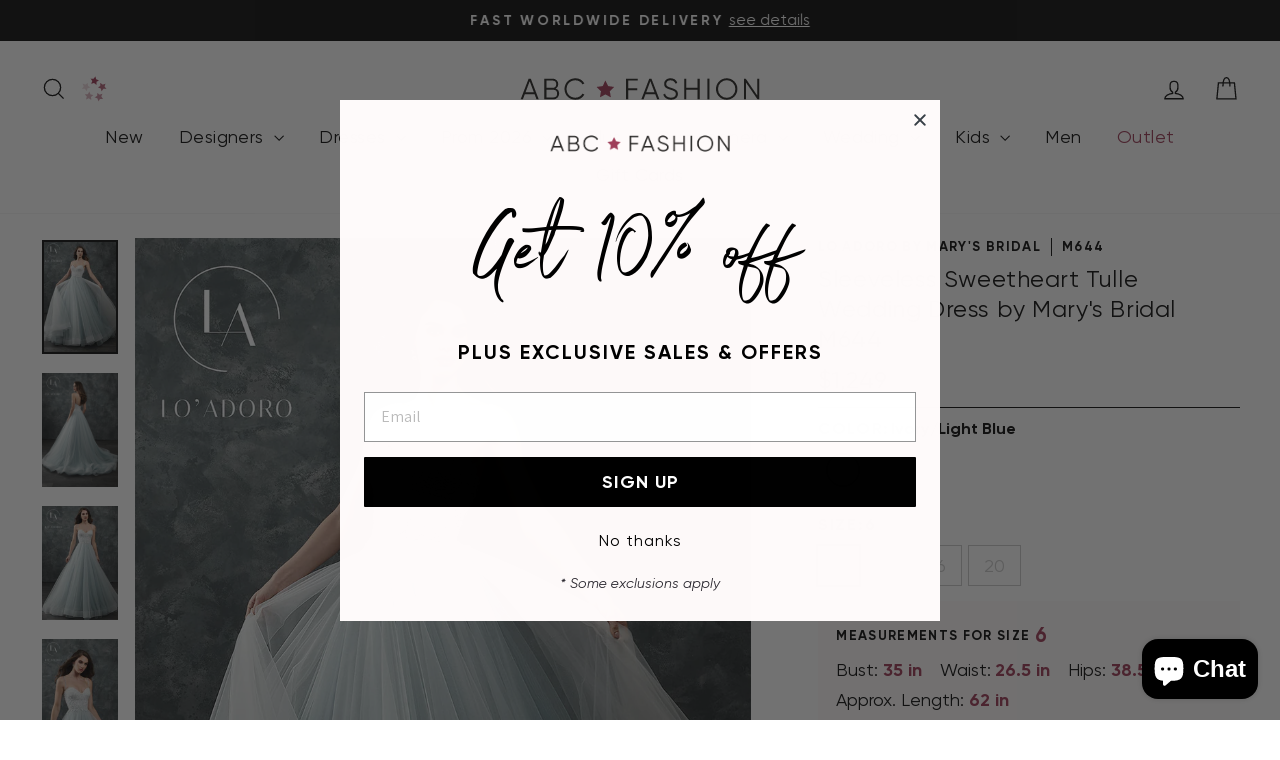

--- FILE ---
content_type: text/html; charset=utf-8
request_url: https://www.abcfashion.net/collections/lo-adoro-bridal-gowns-by-marys-bridal/products/sleeveless-sweetheart-tulle-wedding-dress-by-marys-bridal-m644
body_size: 61226
content:
<!doctype html>
<html class="no-js" lang="en" dir="ltr">
<head>
  <meta charset="utf-8">
  <meta http-equiv="X-UA-Compatible" content="IE=edge,chrome=1">
  <meta name="viewport" content="width=device-width,initial-scale=1">
  <meta name="theme-color" content="#111111">
  <link rel="canonical" href="https://www.abcfashion.net/products/sleeveless-sweetheart-tulle-wedding-dress-by-marys-bridal-m644">
  <link rel="preconnect" href="https://cdn.shopify.com" crossorigin>
  <link rel="preconnect" href="https://fonts.shopifycdn.com" crossorigin>
  <link rel="dns-prefetch" href="https://productreviews.shopifycdn.com">
  <link rel="dns-prefetch" href="https://ajax.googleapis.com">
  <link rel="dns-prefetch" href="https://maps.googleapis.com">
  <link rel="dns-prefetch" href="https://maps.gstatic.com"><link rel="shortcut icon" href="//www.abcfashion.net/cdn/shop/files/favicon_3x_6578b692-1ac6-4eed-b7d1-f327f0f9b17f_32x32.png?v=1613286243" type="image/png" /><title>Sleeveless Sweetheart Tulle Wedding Dress by Mary&#39;s Bridal M644
&ndash; ABC Fashion
</title>
<meta name="description" content="Have a night to remember in this long sleeveless wedding dress with A-line skirt by Mary&#39;s Bridal Lo&#39; Adoro Collection M644. Make this gown your own, as you step down the aisle in this breathless full tulle skirt ball gown. The delicately beaded spaghetti straps combined with the beaded applique bodice accentuate the waistline leaving the perfect A-line to carry you through the night. Mary&#39;s Bridal Lo&#39; Adoro Collection Style Number: M644 Fabric: Tulle, Lace Applique Colors: Ivory/Light Blue, Ivory, White Sizes: 0 to 20, 20W to 30W Availability: If this gown is in-stock, please allow 1 to 2 weeks for delivery. If this dress is not in-stock or in-production, please allow up to 5 months for delivery because Mary&#39;s Bridal dresses are made-to-order. Mary&#39;s Bridal has wedding dresses that are already made and in-stock. If you have any questions about the availability, please contact us. Occasion: Wedding, Quinceañera, Sweet 16, Debutante Ball, Formal, Gala, Red Carpet, Special Occasion, Bridal, Sweet 15"><meta property="og:site_name" content="ABC Fashion">
  <meta property="og:url" content="https://www.abcfashion.net/products/sleeveless-sweetheart-tulle-wedding-dress-by-marys-bridal-m644">
  <meta property="og:title" content="Sleeveless Sweetheart Tulle Wedding Dress by Mary&#39;s Bridal M644">
  <meta property="og:type" content="product">
  <meta property="og:description" content="Have a night to remember in this long sleeveless wedding dress with A-line skirt by Mary&#39;s Bridal Lo&#39; Adoro Collection M644. Make this gown your own, as you step down the aisle in this breathless full tulle skirt ball gown. The delicately beaded spaghetti straps combined with the beaded applique bodice accentuate the waistline leaving the perfect A-line to carry you through the night. Mary&#39;s Bridal Lo&#39; Adoro Collection Style Number: M644 Fabric: Tulle, Lace Applique Colors: Ivory/Light Blue, Ivory, White Sizes: 0 to 20, 20W to 30W Availability: If this gown is in-stock, please allow 1 to 2 weeks for delivery. If this dress is not in-stock or in-production, please allow up to 5 months for delivery because Mary&#39;s Bridal dresses are made-to-order. Mary&#39;s Bridal has wedding dresses that are already made and in-stock. If you have any questions about the availability, please contact us. Occasion: Wedding, Quinceañera, Sweet 16, Debutante Ball, Formal, Gala, Red Carpet, Special Occasion, Bridal, Sweet 15"><meta property="og:image" content="http://www.abcfashion.net/cdn/shop/products/sleeveless-sweetheart-tulle-wedding-dress-by-marys-bridal-m644-wedding-dresses-lo-adoro-by-marys-bridal-0-ivorylight-blue-906358.jpg?v=1657846803">
    <meta property="og:image:secure_url" content="https://www.abcfashion.net/cdn/shop/products/sleeveless-sweetheart-tulle-wedding-dress-by-marys-bridal-m644-wedding-dresses-lo-adoro-by-marys-bridal-0-ivorylight-blue-906358.jpg?v=1657846803">
    <meta property="og:image:width" content="1067">
    <meta property="og:image:height" content="1600"><meta name="twitter:site" content="@">
  <meta name="twitter:card" content="summary_large_image">
  <meta name="twitter:title" content="Sleeveless Sweetheart Tulle Wedding Dress by Mary's Bridal M644">
  <meta name="twitter:description" content="Have a night to remember in this long sleeveless wedding dress with A-line skirt by Mary&#39;s Bridal Lo&#39; Adoro Collection M644. Make this gown your own, as you step down the aisle in this breathless full tulle skirt ball gown. The delicately beaded spaghetti straps combined with the beaded applique bodice accentuate the waistline leaving the perfect A-line to carry you through the night. Mary&#39;s Bridal Lo&#39; Adoro Collection Style Number: M644 Fabric: Tulle, Lace Applique Colors: Ivory/Light Blue, Ivory, White Sizes: 0 to 20, 20W to 30W Availability: If this gown is in-stock, please allow 1 to 2 weeks for delivery. If this dress is not in-stock or in-production, please allow up to 5 months for delivery because Mary&#39;s Bridal dresses are made-to-order. Mary&#39;s Bridal has wedding dresses that are already made and in-stock. If you have any questions about the availability, please contact us. Occasion: Wedding, Quinceañera, Sweet 16, Debutante Ball, Formal, Gala, Red Carpet, Special Occasion, Bridal, Sweet 15">
<link rel="preload" href="https://cdn.shopify.com/s/files/1/1430/2564/files/Radomir_Tinkov_-_Gilroy-Bold.ttf?v=1692899664" as="font" type="font/ttf" crossorigin>
<link rel="preload" href="https://cdn.shopify.com/s/files/1/1430/2564/files/Radomir_Tinkov_-_Gilroy-BoldItalic.ttf?v=1692899664" as="font" type="font/ttf" crossorigin>
<link rel="preload" href="https://cdn.shopify.com/s/files/1/1430/2564/files/Radomir_Tinkov_-_Gilroy-Light.ttf?v=1692899664" as="font" type="font/ttf" crossorigin>
<link rel="preload" href="https://cdn.shopify.com/s/files/1/1430/2564/files/Radomir_Tinkov_-_Gilroy-Regular.ttf?v=1692899664" as="font" type="font/ttf" crossorigin>
<link rel="preload" href="https://cdn.shopify.com/s/files/1/1430/2564/files/Radomir_Tinkov_-_Gilroy-RegularItalic.ttf?v=1692899678" as="font" type="font/ttf" crossorigin>
<link rel="preload" href="https://cdn.shopify.com/s/files/1/1430/2564/files/Northwell_Clean.ttf?v=1691430278" as="font" type="font/ttf" crossorigin>

<style data-shopify>
@font-face {
        font-family: 'Gilroy'; 
        src: url(https://cdn.shopify.com/s/files/1/1430/2564/files/Radomir_Tinkov_-_Gilroy-Bold.ttf?v=1692899664);
        font-weight: 700;
        font-style: normal;
        font-display: swap;
      }
@font-face {
        font-family: 'Gilroy'; 
        src: url(https://cdn.shopify.com/s/files/1/1430/2564/files/Radomir_Tinkov_-_Gilroy-BoldItalic.ttf?v=1692899664);
        font-weight: 700;
        font-style: italic;
        font-display: swap;
      }
@font-face {
        font-family: 'Gilroy'; 
        src: url(https://cdn.shopify.com/s/files/1/1430/2564/files/Radomir_Tinkov_-_Gilroy-Light.ttf?v=1692899664);
        font-weight: 300;
        font-style: normal;
        font-display: swap;
      }
@font-face {
        font-family: 'Gilroy'; 
        src: url(https://cdn.shopify.com/s/files/1/1430/2564/files/Radomir_Tinkov_-_Gilroy-Regular.ttf?v=1692899664);
        font-weight: 400;
        font-style: normal;
        font-display: swap;
      }
@font-face {
        font-family: 'Gilroy'; 
        src: url(https://cdn.shopify.com/s/files/1/1430/2564/files/Radomir_Tinkov_-_Gilroy-RegularItalic.ttf?v=1692899678);
        font-weight: 400;
        font-style: italic;
        font-display: swap;
      }
@font-face {
        font-family: 'Northwell Clean'; 
        src: url(https://cdn.shopify.com/s/files/1/1430/2564/files/Northwell_Clean.ttf?v=1691430278);
        font-weight: 400;
        font-style: normal;
        font-display: swap;
      }
</style>
<link href="//www.abcfashion.net/cdn/shop/t/27/assets/theme.css?v=65525845998678233981709750384" rel="stylesheet" type="text/css" media="all" />
<link href="//www.abcfashion.net/cdn/shop/t/27/assets/abc.css?v=124113906834055528291742844667" rel="stylesheet" type="text/css" media="all" />
<link rel="stylesheet" href="//www.abcfashion.net/cdn/shop/t/27/assets/jquery-ui.min.css?v=44257315277236498661739903997" defer="defer">
<link rel="stylesheet" href="//www.abcfashion.net/cdn/shop/t/27/assets/jquery-ui.structure.min.css?v=129829394764703327561739903543" defer="defer">
<link rel="stylesheet" href="//www.abcfashion.net/cdn/shop/t/27/assets/jquery-ui.theme.min.css?v=76150125689276920461739903557" defer="defer">


  
<!-- Google Tag Manager -->
<script>(function(w,d,s,l,i){w[l]=w[l]||[];w[l].push({'gtm.start':
  new Date().getTime(),event:'gtm.js'});var f=d.getElementsByTagName(s)[0],
  j=d.createElement(s),dl=l!='dataLayer'?'&l='+l:'';j.async=true;j.src=
  'https://www.googletagmanager.com/gtm.js?id='+i+dl;f.parentNode.insertBefore(j,f);
  })(window,document,'script','dataLayer','GTM-K6B5PV5');</script>
<!-- End Google Tag Manager -->
<style data-shopify>:root {
    --typeHeaderPrimary: "system_ui";
    --typeHeaderFallback: -apple-system, 'Segoe UI', Roboto, 'Helvetica Neue', 'Noto Sans', 'Liberation Sans', Arial, sans-serif, 'Apple Color Emoji', 'Segoe UI Emoji', 'Segoe UI Symbol', 'Noto Color Emoji';
    --typeHeaderSize: 28px;
    --typeHeaderWeight: 400;
    --typeHeaderLineHeight: 1.3;
    --typeHeaderSpacing: 0.025em;

    --typeBasePrimary:"system_ui";
    --typeBaseFallback:-apple-system, 'Segoe UI', Roboto, 'Helvetica Neue', 'Noto Sans', 'Liberation Sans', Arial, sans-serif, 'Apple Color Emoji', 'Segoe UI Emoji', 'Segoe UI Symbol', 'Noto Color Emoji';
    --typeBaseSize: 18px;
    --typeBaseWeight: 400;
    --typeBaseSpacing: 0.0em;
    --typeBaseLineHeight: 1.4;
    --typeBaselineHeightMinus01: 1.3;

    --typeCollectionTitle: 20px;

    --iconWeight: 3px;
    --iconLinecaps: miter;

    
        --buttonRadius: 0;
    

    --colorGridOverlayOpacity: 0.1;
    }

    .placeholder-content {
    background-image: linear-gradient(100deg, #ffffff 40%, #f7f7f7 63%, #ffffff 79%);
    }</style><script>
    document.documentElement.className = document.documentElement.className.replace('no-js', 'js');

    window.theme = window.theme || {};
    theme.routes = {
      home: "/",
      cart: "/cart.js",
      cartPage: "/cart",
      cartAdd: "/cart/add.js",
      cartChange: "/cart/change.js",
      search: "/search",
      predictiveSearch: "/search/suggest"
    };
    theme.strings = {
      soldOut: "Sold Out",
      unavailable: "Unavailable",
      inStockLabel: "In stock, ready to ship",
      oneStockLabel: "Low stock - [count] item left",
      otherStockLabel: "Low stock - [count] items left",
      willNotShipUntil: "Ready to ship [date]",
      willBeInStockAfter: "Back in stock [date]",
      waitingForStock: "Backordered, shipping soon",
      savePrice: "Save [saved_amount]",
      cartEmpty: "Your cart is currently empty.",
      cartTermsConfirmation: "You must agree with the terms and conditions of sales to check out",
      searchCollections: "Collections",
      searchPages: "Pages",
      searchArticles: "Articles",
      productFrom: "from ",
      maxQuantity: "You can only have [quantity] of [title] in your cart."
    };
    theme.settings = {
      cartType: "drawer",
      isCustomerTemplate: false,
      moneyFormat: "\u003cspan class=money\u003e${{amount}}\u003c\/span\u003e",
      saveType: "percent",
      productImageSize: "natural",
      productImageCover: false,
      predictiveSearch: true,
      predictiveSearchType: null,
      predictiveSearchVendor: false,
      predictiveSearchPrice: false,
      quickView: false,
      themeName: 'Impulse',
      themeVersion: "7.4.1"
    };
  </script>

  <script>window.performance && window.performance.mark && window.performance.mark('shopify.content_for_header.start');</script><meta name="google-site-verification" content="4edfpYr-tDDyjF9mac2HdoPk4A2_OUGAB4IGRpRu8tQ">
<meta id="shopify-digital-wallet" name="shopify-digital-wallet" content="/14302564/digital_wallets/dialog">
<meta name="shopify-checkout-api-token" content="6bb91f160825aa5bece7ef9af2f2d4f8">
<meta id="in-context-paypal-metadata" data-shop-id="14302564" data-venmo-supported="false" data-environment="production" data-locale="en_US" data-paypal-v4="true" data-currency="USD">
<link rel="alternate" type="application/json+oembed" href="https://www.abcfashion.net/products/sleeveless-sweetheart-tulle-wedding-dress-by-marys-bridal-m644.oembed">
<script async="async" src="/checkouts/internal/preloads.js?locale=en-US"></script>
<link rel="preconnect" href="https://shop.app" crossorigin="anonymous">
<script async="async" src="https://shop.app/checkouts/internal/preloads.js?locale=en-US&shop_id=14302564" crossorigin="anonymous"></script>
<script id="apple-pay-shop-capabilities" type="application/json">{"shopId":14302564,"countryCode":"US","currencyCode":"USD","merchantCapabilities":["supports3DS"],"merchantId":"gid:\/\/shopify\/Shop\/14302564","merchantName":"ABC Fashion","requiredBillingContactFields":["postalAddress","email","phone"],"requiredShippingContactFields":["postalAddress","email","phone"],"shippingType":"shipping","supportedNetworks":["visa","masterCard","amex","discover","elo","jcb"],"total":{"type":"pending","label":"ABC Fashion","amount":"1.00"},"shopifyPaymentsEnabled":true,"supportsSubscriptions":true}</script>
<script id="shopify-features" type="application/json">{"accessToken":"6bb91f160825aa5bece7ef9af2f2d4f8","betas":["rich-media-storefront-analytics"],"domain":"www.abcfashion.net","predictiveSearch":true,"shopId":14302564,"locale":"en"}</script>
<script>var Shopify = Shopify || {};
Shopify.shop = "abc-fashion-5.myshopify.com";
Shopify.locale = "en";
Shopify.currency = {"active":"USD","rate":"1.0"};
Shopify.country = "US";
Shopify.theme = {"name":"New Impulse","id":140463112443,"schema_name":"Impulse","schema_version":"7.4.1","theme_store_id":null,"role":"main"};
Shopify.theme.handle = "null";
Shopify.theme.style = {"id":null,"handle":null};
Shopify.cdnHost = "www.abcfashion.net/cdn";
Shopify.routes = Shopify.routes || {};
Shopify.routes.root = "/";</script>
<script type="module">!function(o){(o.Shopify=o.Shopify||{}).modules=!0}(window);</script>
<script>!function(o){function n(){var o=[];function n(){o.push(Array.prototype.slice.apply(arguments))}return n.q=o,n}var t=o.Shopify=o.Shopify||{};t.loadFeatures=n(),t.autoloadFeatures=n()}(window);</script>
<script>
  window.ShopifyPay = window.ShopifyPay || {};
  window.ShopifyPay.apiHost = "shop.app\/pay";
  window.ShopifyPay.redirectState = null;
</script>
<script id="shop-js-analytics" type="application/json">{"pageType":"product"}</script>
<script defer="defer" async type="module" src="//www.abcfashion.net/cdn/shopifycloud/shop-js/modules/v2/client.init-shop-cart-sync_IZsNAliE.en.esm.js"></script>
<script defer="defer" async type="module" src="//www.abcfashion.net/cdn/shopifycloud/shop-js/modules/v2/chunk.common_0OUaOowp.esm.js"></script>
<script type="module">
  await import("//www.abcfashion.net/cdn/shopifycloud/shop-js/modules/v2/client.init-shop-cart-sync_IZsNAliE.en.esm.js");
await import("//www.abcfashion.net/cdn/shopifycloud/shop-js/modules/v2/chunk.common_0OUaOowp.esm.js");

  window.Shopify.SignInWithShop?.initShopCartSync?.({"fedCMEnabled":true,"windoidEnabled":true});

</script>
<script defer="defer" async type="module" src="//www.abcfashion.net/cdn/shopifycloud/shop-js/modules/v2/client.payment-terms_CNlwjfZz.en.esm.js"></script>
<script defer="defer" async type="module" src="//www.abcfashion.net/cdn/shopifycloud/shop-js/modules/v2/chunk.common_0OUaOowp.esm.js"></script>
<script defer="defer" async type="module" src="//www.abcfashion.net/cdn/shopifycloud/shop-js/modules/v2/chunk.modal_CGo_dVj3.esm.js"></script>
<script type="module">
  await import("//www.abcfashion.net/cdn/shopifycloud/shop-js/modules/v2/client.payment-terms_CNlwjfZz.en.esm.js");
await import("//www.abcfashion.net/cdn/shopifycloud/shop-js/modules/v2/chunk.common_0OUaOowp.esm.js");
await import("//www.abcfashion.net/cdn/shopifycloud/shop-js/modules/v2/chunk.modal_CGo_dVj3.esm.js");

  
</script>
<script>
  window.Shopify = window.Shopify || {};
  if (!window.Shopify.featureAssets) window.Shopify.featureAssets = {};
  window.Shopify.featureAssets['shop-js'] = {"shop-cart-sync":["modules/v2/client.shop-cart-sync_DLOhI_0X.en.esm.js","modules/v2/chunk.common_0OUaOowp.esm.js"],"init-fed-cm":["modules/v2/client.init-fed-cm_C6YtU0w6.en.esm.js","modules/v2/chunk.common_0OUaOowp.esm.js"],"shop-button":["modules/v2/client.shop-button_BCMx7GTG.en.esm.js","modules/v2/chunk.common_0OUaOowp.esm.js"],"shop-cash-offers":["modules/v2/client.shop-cash-offers_BT26qb5j.en.esm.js","modules/v2/chunk.common_0OUaOowp.esm.js","modules/v2/chunk.modal_CGo_dVj3.esm.js"],"init-windoid":["modules/v2/client.init-windoid_B9PkRMql.en.esm.js","modules/v2/chunk.common_0OUaOowp.esm.js"],"init-shop-email-lookup-coordinator":["modules/v2/client.init-shop-email-lookup-coordinator_DZkqjsbU.en.esm.js","modules/v2/chunk.common_0OUaOowp.esm.js"],"shop-toast-manager":["modules/v2/client.shop-toast-manager_Di2EnuM7.en.esm.js","modules/v2/chunk.common_0OUaOowp.esm.js"],"shop-login-button":["modules/v2/client.shop-login-button_BtqW_SIO.en.esm.js","modules/v2/chunk.common_0OUaOowp.esm.js","modules/v2/chunk.modal_CGo_dVj3.esm.js"],"avatar":["modules/v2/client.avatar_BTnouDA3.en.esm.js"],"pay-button":["modules/v2/client.pay-button_CWa-C9R1.en.esm.js","modules/v2/chunk.common_0OUaOowp.esm.js"],"init-shop-cart-sync":["modules/v2/client.init-shop-cart-sync_IZsNAliE.en.esm.js","modules/v2/chunk.common_0OUaOowp.esm.js"],"init-customer-accounts":["modules/v2/client.init-customer-accounts_DenGwJTU.en.esm.js","modules/v2/client.shop-login-button_BtqW_SIO.en.esm.js","modules/v2/chunk.common_0OUaOowp.esm.js","modules/v2/chunk.modal_CGo_dVj3.esm.js"],"init-shop-for-new-customer-accounts":["modules/v2/client.init-shop-for-new-customer-accounts_JdHXxpS9.en.esm.js","modules/v2/client.shop-login-button_BtqW_SIO.en.esm.js","modules/v2/chunk.common_0OUaOowp.esm.js","modules/v2/chunk.modal_CGo_dVj3.esm.js"],"init-customer-accounts-sign-up":["modules/v2/client.init-customer-accounts-sign-up_D6__K_p8.en.esm.js","modules/v2/client.shop-login-button_BtqW_SIO.en.esm.js","modules/v2/chunk.common_0OUaOowp.esm.js","modules/v2/chunk.modal_CGo_dVj3.esm.js"],"checkout-modal":["modules/v2/client.checkout-modal_C_ZQDY6s.en.esm.js","modules/v2/chunk.common_0OUaOowp.esm.js","modules/v2/chunk.modal_CGo_dVj3.esm.js"],"shop-follow-button":["modules/v2/client.shop-follow-button_XetIsj8l.en.esm.js","modules/v2/chunk.common_0OUaOowp.esm.js","modules/v2/chunk.modal_CGo_dVj3.esm.js"],"lead-capture":["modules/v2/client.lead-capture_DvA72MRN.en.esm.js","modules/v2/chunk.common_0OUaOowp.esm.js","modules/v2/chunk.modal_CGo_dVj3.esm.js"],"shop-login":["modules/v2/client.shop-login_ClXNxyh6.en.esm.js","modules/v2/chunk.common_0OUaOowp.esm.js","modules/v2/chunk.modal_CGo_dVj3.esm.js"],"payment-terms":["modules/v2/client.payment-terms_CNlwjfZz.en.esm.js","modules/v2/chunk.common_0OUaOowp.esm.js","modules/v2/chunk.modal_CGo_dVj3.esm.js"]};
</script>
<script>(function() {
  var isLoaded = false;
  function asyncLoad() {
    if (isLoaded) return;
    isLoaded = true;
    var urls = ["https:\/\/accessories.w3apps.co\/js\/accessories.js?shop=abc-fashion-5.myshopify.com","https:\/\/d3hw6dc1ow8pp2.cloudfront.net\/reviewsWidget.min.js?shop=abc-fashion-5.myshopify.com"];
    for (var i = 0; i < urls.length; i++) {
      var s = document.createElement('script');
      s.type = 'text/javascript';
      s.async = true;
      s.src = urls[i];
      var x = document.getElementsByTagName('script')[0];
      x.parentNode.insertBefore(s, x);
    }
  };
  if(window.attachEvent) {
    window.attachEvent('onload', asyncLoad);
  } else {
    window.addEventListener('load', asyncLoad, false);
  }
})();</script>
<script id="__st">var __st={"a":14302564,"offset":-21600,"reqid":"723f8143-85e7-4534-b7e8-c7ff45147f70-1768470211","pageurl":"www.abcfashion.net\/collections\/lo-adoro-bridal-gowns-by-marys-bridal\/products\/sleeveless-sweetheart-tulle-wedding-dress-by-marys-bridal-m644","u":"c76500c24d1a","p":"product","rtyp":"product","rid":7699721191675};</script>
<script>window.ShopifyPaypalV4VisibilityTracking = true;</script>
<script id="captcha-bootstrap">!function(){'use strict';const t='contact',e='account',n='new_comment',o=[[t,t],['blogs',n],['comments',n],[t,'customer']],c=[[e,'customer_login'],[e,'guest_login'],[e,'recover_customer_password'],[e,'create_customer']],r=t=>t.map((([t,e])=>`form[action*='/${t}']:not([data-nocaptcha='true']) input[name='form_type'][value='${e}']`)).join(','),a=t=>()=>t?[...document.querySelectorAll(t)].map((t=>t.form)):[];function s(){const t=[...o],e=r(t);return a(e)}const i='password',u='form_key',d=['recaptcha-v3-token','g-recaptcha-response','h-captcha-response',i],f=()=>{try{return window.sessionStorage}catch{return}},m='__shopify_v',_=t=>t.elements[u];function p(t,e,n=!1){try{const o=window.sessionStorage,c=JSON.parse(o.getItem(e)),{data:r}=function(t){const{data:e,action:n}=t;return t[m]||n?{data:e,action:n}:{data:t,action:n}}(c);for(const[e,n]of Object.entries(r))t.elements[e]&&(t.elements[e].value=n);n&&o.removeItem(e)}catch(o){console.error('form repopulation failed',{error:o})}}const l='form_type',E='cptcha';function T(t){t.dataset[E]=!0}const w=window,h=w.document,L='Shopify',v='ce_forms',y='captcha';let A=!1;((t,e)=>{const n=(g='f06e6c50-85a8-45c8-87d0-21a2b65856fe',I='https://cdn.shopify.com/shopifycloud/storefront-forms-hcaptcha/ce_storefront_forms_captcha_hcaptcha.v1.5.2.iife.js',D={infoText:'Protected by hCaptcha',privacyText:'Privacy',termsText:'Terms'},(t,e,n)=>{const o=w[L][v],c=o.bindForm;if(c)return c(t,g,e,D).then(n);var r;o.q.push([[t,g,e,D],n]),r=I,A||(h.body.append(Object.assign(h.createElement('script'),{id:'captcha-provider',async:!0,src:r})),A=!0)});var g,I,D;w[L]=w[L]||{},w[L][v]=w[L][v]||{},w[L][v].q=[],w[L][y]=w[L][y]||{},w[L][y].protect=function(t,e){n(t,void 0,e),T(t)},Object.freeze(w[L][y]),function(t,e,n,w,h,L){const[v,y,A,g]=function(t,e,n){const i=e?o:[],u=t?c:[],d=[...i,...u],f=r(d),m=r(i),_=r(d.filter((([t,e])=>n.includes(e))));return[a(f),a(m),a(_),s()]}(w,h,L),I=t=>{const e=t.target;return e instanceof HTMLFormElement?e:e&&e.form},D=t=>v().includes(t);t.addEventListener('submit',(t=>{const e=I(t);if(!e)return;const n=D(e)&&!e.dataset.hcaptchaBound&&!e.dataset.recaptchaBound,o=_(e),c=g().includes(e)&&(!o||!o.value);(n||c)&&t.preventDefault(),c&&!n&&(function(t){try{if(!f())return;!function(t){const e=f();if(!e)return;const n=_(t);if(!n)return;const o=n.value;o&&e.removeItem(o)}(t);const e=Array.from(Array(32),(()=>Math.random().toString(36)[2])).join('');!function(t,e){_(t)||t.append(Object.assign(document.createElement('input'),{type:'hidden',name:u})),t.elements[u].value=e}(t,e),function(t,e){const n=f();if(!n)return;const o=[...t.querySelectorAll(`input[type='${i}']`)].map((({name:t})=>t)),c=[...d,...o],r={};for(const[a,s]of new FormData(t).entries())c.includes(a)||(r[a]=s);n.setItem(e,JSON.stringify({[m]:1,action:t.action,data:r}))}(t,e)}catch(e){console.error('failed to persist form',e)}}(e),e.submit())}));const S=(t,e)=>{t&&!t.dataset[E]&&(n(t,e.some((e=>e===t))),T(t))};for(const o of['focusin','change'])t.addEventListener(o,(t=>{const e=I(t);D(e)&&S(e,y())}));const B=e.get('form_key'),M=e.get(l),P=B&&M;t.addEventListener('DOMContentLoaded',(()=>{const t=y();if(P)for(const e of t)e.elements[l].value===M&&p(e,B);[...new Set([...A(),...v().filter((t=>'true'===t.dataset.shopifyCaptcha))])].forEach((e=>S(e,t)))}))}(h,new URLSearchParams(w.location.search),n,t,e,['guest_login'])})(!0,!0)}();</script>
<script integrity="sha256-4kQ18oKyAcykRKYeNunJcIwy7WH5gtpwJnB7kiuLZ1E=" data-source-attribution="shopify.loadfeatures" defer="defer" src="//www.abcfashion.net/cdn/shopifycloud/storefront/assets/storefront/load_feature-a0a9edcb.js" crossorigin="anonymous"></script>
<script crossorigin="anonymous" defer="defer" src="//www.abcfashion.net/cdn/shopifycloud/storefront/assets/shopify_pay/storefront-65b4c6d7.js?v=20250812"></script>
<script data-source-attribution="shopify.dynamic_checkout.dynamic.init">var Shopify=Shopify||{};Shopify.PaymentButton=Shopify.PaymentButton||{isStorefrontPortableWallets:!0,init:function(){window.Shopify.PaymentButton.init=function(){};var t=document.createElement("script");t.src="https://www.abcfashion.net/cdn/shopifycloud/portable-wallets/latest/portable-wallets.en.js",t.type="module",document.head.appendChild(t)}};
</script>
<script data-source-attribution="shopify.dynamic_checkout.buyer_consent">
  function portableWalletsHideBuyerConsent(e){var t=document.getElementById("shopify-buyer-consent"),n=document.getElementById("shopify-subscription-policy-button");t&&n&&(t.classList.add("hidden"),t.setAttribute("aria-hidden","true"),n.removeEventListener("click",e))}function portableWalletsShowBuyerConsent(e){var t=document.getElementById("shopify-buyer-consent"),n=document.getElementById("shopify-subscription-policy-button");t&&n&&(t.classList.remove("hidden"),t.removeAttribute("aria-hidden"),n.addEventListener("click",e))}window.Shopify?.PaymentButton&&(window.Shopify.PaymentButton.hideBuyerConsent=portableWalletsHideBuyerConsent,window.Shopify.PaymentButton.showBuyerConsent=portableWalletsShowBuyerConsent);
</script>
<script data-source-attribution="shopify.dynamic_checkout.cart.bootstrap">document.addEventListener("DOMContentLoaded",(function(){function t(){return document.querySelector("shopify-accelerated-checkout-cart, shopify-accelerated-checkout")}if(t())Shopify.PaymentButton.init();else{new MutationObserver((function(e,n){t()&&(Shopify.PaymentButton.init(),n.disconnect())})).observe(document.body,{childList:!0,subtree:!0})}}));
</script>
<script id='scb4127' type='text/javascript' async='' src='https://www.abcfashion.net/cdn/shopifycloud/privacy-banner/storefront-banner.js'></script><link id="shopify-accelerated-checkout-styles" rel="stylesheet" media="screen" href="https://www.abcfashion.net/cdn/shopifycloud/portable-wallets/latest/accelerated-checkout-backwards-compat.css" crossorigin="anonymous">
<style id="shopify-accelerated-checkout-cart">
        #shopify-buyer-consent {
  margin-top: 1em;
  display: inline-block;
  width: 100%;
}

#shopify-buyer-consent.hidden {
  display: none;
}

#shopify-subscription-policy-button {
  background: none;
  border: none;
  padding: 0;
  text-decoration: underline;
  font-size: inherit;
  cursor: pointer;
}

#shopify-subscription-policy-button::before {
  box-shadow: none;
}

      </style>

<script>window.performance && window.performance.mark && window.performance.mark('shopify.content_for_header.end');</script>

  <script src="//www.abcfashion.net/cdn/shop/t/27/assets/vendor-scripts-v11.js" defer="defer"></script><link rel="stylesheet" href="//www.abcfashion.net/cdn/shop/t/27/assets/country-flags.css"><script src="//www.abcfashion.net/cdn/shop/t/27/assets/theme.js?v=178509100920237577601741995764" defer="defer"></script>
  <script src="//www.abcfashion.net/cdn/shop/t/27/assets/jquery-3.7.1.min.js?v=158417595810649192771709750367" defer="defer"></script>
  <script src="//www.abcfashion.net/cdn/shop/t/27/assets/jquery-ui.min.js?v=176030460979161157651709750367" defer="defer"></script>
  <script src="//www.abcfashion.net/cdn/shop/t/27/assets/jquery.plugin.min.js?v=143752881668575119931709750367" defer="defer"></script> 
  <script src="//www.abcfashion.net/cdn/shop/t/27/assets/jquery.countdown.min.js?v=136448497612172602431709750367" defer="defer"></script>
  <script src="//www.abcfashion.net/cdn/shop/t/27/assets/jquery.steps.min.js?v=119200754071496847811709750367" defer="defer"></script>
  <script src="//www.abcfashion.net/cdn/shop/t/27/assets/abc.js?v=141144892200301782641765202096" defer="defer"></script>
<!-- BEGIN app block: shopify://apps/okendo/blocks/theme-settings/bb689e69-ea70-4661-8fb7-ad24a2e23c29 --><!-- BEGIN app snippet: header-metafields -->









    <link href="https://d3hw6dc1ow8pp2.cloudfront.net/styles/main.min.css" rel="stylesheet" type="text/css">
<style type="text/css">
.okeReviews .okeReviews-reviewsWidget-header-controls-writeReview {
        display: inline-block;
    }
    .okeReviews .okeReviews-reviewsWidget.is-okeReviews-empty {
        display: block;
    }
</style>
<script type="application/json" id="oke-reviews-settings">
{"analyticsSettings":{"provider":"none"},"disableInitialReviewsFetchOnProducts":false,"filtersEnabled":false,"initialReviewDisplayCount":5,"locale":"en","localeAndVariant":{"code":"en"},"omitMicrodata":true,"reviewSortOrder":"date","subscriberId":"62fe7eec-b959-4d42-97de-deb42a90686c","widgetTemplateId":"default","starRatingColor":"#9F3F5A","recorderPlus":true,"recorderQandaPlus":true}
</script>

    <link rel="stylesheet" type="text/css" href="https://dov7r31oq5dkj.cloudfront.net/62fe7eec-b959-4d42-97de-deb42a90686c/widget-style-customisations.css?v=a1cf7796-d403-4653-9129-818bc725b11c">













<!-- END app snippet -->

<!-- BEGIN app snippet: widget-plus-initialisation-script -->




<!-- END app snippet -->


<!-- END app block --><!-- BEGIN app block: shopify://apps/klaviyo-email-marketing-sms/blocks/klaviyo-onsite-embed/2632fe16-c075-4321-a88b-50b567f42507 -->












  <script async src="https://static.klaviyo.com/onsite/js/Tgp7NM/klaviyo.js?company_id=Tgp7NM"></script>
  <script>!function(){if(!window.klaviyo){window._klOnsite=window._klOnsite||[];try{window.klaviyo=new Proxy({},{get:function(n,i){return"push"===i?function(){var n;(n=window._klOnsite).push.apply(n,arguments)}:function(){for(var n=arguments.length,o=new Array(n),w=0;w<n;w++)o[w]=arguments[w];var t="function"==typeof o[o.length-1]?o.pop():void 0,e=new Promise((function(n){window._klOnsite.push([i].concat(o,[function(i){t&&t(i),n(i)}]))}));return e}}})}catch(n){window.klaviyo=window.klaviyo||[],window.klaviyo.push=function(){var n;(n=window._klOnsite).push.apply(n,arguments)}}}}();</script>

  
    <script id="viewed_product">
      if (item == null) {
        var _learnq = _learnq || [];

        var MetafieldReviews = null
        var MetafieldYotpoRating = null
        var MetafieldYotpoCount = null
        var MetafieldLooxRating = null
        var MetafieldLooxCount = null
        var okendoProduct = null
        var okendoProductReviewCount = null
        var okendoProductReviewAverageValue = null
        try {
          // The following fields are used for Customer Hub recently viewed in order to add reviews.
          // This information is not part of __kla_viewed. Instead, it is part of __kla_viewed_reviewed_items
          MetafieldReviews = {};
          MetafieldYotpoRating = null
          MetafieldYotpoCount = null
          MetafieldLooxRating = null
          MetafieldLooxCount = null

          okendoProduct = null
          // If the okendo metafield is not legacy, it will error, which then requires the new json formatted data
          if (okendoProduct && 'error' in okendoProduct) {
            okendoProduct = null
          }
          okendoProductReviewCount = okendoProduct ? okendoProduct.reviewCount : null
          okendoProductReviewAverageValue = okendoProduct ? okendoProduct.reviewAverageValue : null
        } catch (error) {
          console.error('Error in Klaviyo onsite reviews tracking:', error);
        }

        var item = {
          Name: "Sleeveless Sweetheart Tulle Wedding Dress by Mary's Bridal M644",
          ProductID: 7699721191675,
          Categories: ["A-line Wedding Dresses","Ball Gowns","Blue Wedding Dresses","Ignore Abandoned","Ivory Wedding Dresses","Mary's Bridal Lo Adoro Bridal Gowns","Open Back Wedding Dresses","Sleeveless Wedding Dresses","Sweetheart Wedding Dresses","Wedding Dresses","Wedding Dresses $1000 - $1500","Wedding Dresses with Train"],
          ImageURL: "https://www.abcfashion.net/cdn/shop/products/sleeveless-sweetheart-tulle-wedding-dress-by-marys-bridal-m644-wedding-dresses-lo-adoro-by-marys-bridal-0-ivorylight-blue-906358_grande.jpg?v=1657846803",
          URL: "https://www.abcfashion.net/products/sleeveless-sweetheart-tulle-wedding-dress-by-marys-bridal-m644",
          Brand: "Lo Adoro by Mary's Bridal",
          Price: "$1,249.00",
          Value: "1,249.00",
          CompareAtPrice: "$0.00"
        };
        _learnq.push(['track', 'Viewed Product', item]);
        _learnq.push(['trackViewedItem', {
          Title: item.Name,
          ItemId: item.ProductID,
          Categories: item.Categories,
          ImageUrl: item.ImageURL,
          Url: item.URL,
          Metadata: {
            Brand: item.Brand,
            Price: item.Price,
            Value: item.Value,
            CompareAtPrice: item.CompareAtPrice
          },
          metafields:{
            reviews: MetafieldReviews,
            yotpo:{
              rating: MetafieldYotpoRating,
              count: MetafieldYotpoCount,
            },
            loox:{
              rating: MetafieldLooxRating,
              count: MetafieldLooxCount,
            },
            okendo: {
              rating: okendoProductReviewAverageValue,
              count: okendoProductReviewCount,
            }
          }
        }]);
      }
    </script>
  




  <script>
    window.klaviyoReviewsProductDesignMode = false
  </script>







<!-- END app block --><link href="https://cdn.shopify.com/extensions/019bc0c3-b8be-770a-a706-f3a8e38fbee7/swish-formerly-wishlist-king-217/assets/component-wishlist-button-block.css" rel="stylesheet" type="text/css" media="all">
<script src="https://cdn.shopify.com/extensions/019b09dd-709f-7233-8c82-cc4081277048/klaviyo-email-marketing-44/assets/app.js" type="text/javascript" defer="defer"></script>
<link href="https://cdn.shopify.com/extensions/019b09dd-709f-7233-8c82-cc4081277048/klaviyo-email-marketing-44/assets/app.css" rel="stylesheet" type="text/css" media="all">
<script src="https://cdn.shopify.com/extensions/7bc9bb47-adfa-4267-963e-cadee5096caf/inbox-1252/assets/inbox-chat-loader.js" type="text/javascript" defer="defer"></script>
<script src="https://cdn.shopify.com/extensions/019bbde2-aa41-7224-807c-8a1fb9a30b00/smile-io-265/assets/smile-loader.js" type="text/javascript" defer="defer"></script>
<link href="https://monorail-edge.shopifysvc.com" rel="dns-prefetch">
<script>(function(){if ("sendBeacon" in navigator && "performance" in window) {try {var session_token_from_headers = performance.getEntriesByType('navigation')[0].serverTiming.find(x => x.name == '_s').description;} catch {var session_token_from_headers = undefined;}var session_cookie_matches = document.cookie.match(/_shopify_s=([^;]*)/);var session_token_from_cookie = session_cookie_matches && session_cookie_matches.length === 2 ? session_cookie_matches[1] : "";var session_token = session_token_from_headers || session_token_from_cookie || "";function handle_abandonment_event(e) {var entries = performance.getEntries().filter(function(entry) {return /monorail-edge.shopifysvc.com/.test(entry.name);});if (!window.abandonment_tracked && entries.length === 0) {window.abandonment_tracked = true;var currentMs = Date.now();var navigation_start = performance.timing.navigationStart;var payload = {shop_id: 14302564,url: window.location.href,navigation_start,duration: currentMs - navigation_start,session_token,page_type: "product"};window.navigator.sendBeacon("https://monorail-edge.shopifysvc.com/v1/produce", JSON.stringify({schema_id: "online_store_buyer_site_abandonment/1.1",payload: payload,metadata: {event_created_at_ms: currentMs,event_sent_at_ms: currentMs}}));}}window.addEventListener('pagehide', handle_abandonment_event);}}());</script>
<script id="web-pixels-manager-setup">(function e(e,d,r,n,o){if(void 0===o&&(o={}),!Boolean(null===(a=null===(i=window.Shopify)||void 0===i?void 0:i.analytics)||void 0===a?void 0:a.replayQueue)){var i,a;window.Shopify=window.Shopify||{};var t=window.Shopify;t.analytics=t.analytics||{};var s=t.analytics;s.replayQueue=[],s.publish=function(e,d,r){return s.replayQueue.push([e,d,r]),!0};try{self.performance.mark("wpm:start")}catch(e){}var l=function(){var e={modern:/Edge?\/(1{2}[4-9]|1[2-9]\d|[2-9]\d{2}|\d{4,})\.\d+(\.\d+|)|Firefox\/(1{2}[4-9]|1[2-9]\d|[2-9]\d{2}|\d{4,})\.\d+(\.\d+|)|Chrom(ium|e)\/(9{2}|\d{3,})\.\d+(\.\d+|)|(Maci|X1{2}).+ Version\/(15\.\d+|(1[6-9]|[2-9]\d|\d{3,})\.\d+)([,.]\d+|)( \(\w+\)|)( Mobile\/\w+|) Safari\/|Chrome.+OPR\/(9{2}|\d{3,})\.\d+\.\d+|(CPU[ +]OS|iPhone[ +]OS|CPU[ +]iPhone|CPU IPhone OS|CPU iPad OS)[ +]+(15[._]\d+|(1[6-9]|[2-9]\d|\d{3,})[._]\d+)([._]\d+|)|Android:?[ /-](13[3-9]|1[4-9]\d|[2-9]\d{2}|\d{4,})(\.\d+|)(\.\d+|)|Android.+Firefox\/(13[5-9]|1[4-9]\d|[2-9]\d{2}|\d{4,})\.\d+(\.\d+|)|Android.+Chrom(ium|e)\/(13[3-9]|1[4-9]\d|[2-9]\d{2}|\d{4,})\.\d+(\.\d+|)|SamsungBrowser\/([2-9]\d|\d{3,})\.\d+/,legacy:/Edge?\/(1[6-9]|[2-9]\d|\d{3,})\.\d+(\.\d+|)|Firefox\/(5[4-9]|[6-9]\d|\d{3,})\.\d+(\.\d+|)|Chrom(ium|e)\/(5[1-9]|[6-9]\d|\d{3,})\.\d+(\.\d+|)([\d.]+$|.*Safari\/(?![\d.]+ Edge\/[\d.]+$))|(Maci|X1{2}).+ Version\/(10\.\d+|(1[1-9]|[2-9]\d|\d{3,})\.\d+)([,.]\d+|)( \(\w+\)|)( Mobile\/\w+|) Safari\/|Chrome.+OPR\/(3[89]|[4-9]\d|\d{3,})\.\d+\.\d+|(CPU[ +]OS|iPhone[ +]OS|CPU[ +]iPhone|CPU IPhone OS|CPU iPad OS)[ +]+(10[._]\d+|(1[1-9]|[2-9]\d|\d{3,})[._]\d+)([._]\d+|)|Android:?[ /-](13[3-9]|1[4-9]\d|[2-9]\d{2}|\d{4,})(\.\d+|)(\.\d+|)|Mobile Safari.+OPR\/([89]\d|\d{3,})\.\d+\.\d+|Android.+Firefox\/(13[5-9]|1[4-9]\d|[2-9]\d{2}|\d{4,})\.\d+(\.\d+|)|Android.+Chrom(ium|e)\/(13[3-9]|1[4-9]\d|[2-9]\d{2}|\d{4,})\.\d+(\.\d+|)|Android.+(UC? ?Browser|UCWEB|U3)[ /]?(15\.([5-9]|\d{2,})|(1[6-9]|[2-9]\d|\d{3,})\.\d+)\.\d+|SamsungBrowser\/(5\.\d+|([6-9]|\d{2,})\.\d+)|Android.+MQ{2}Browser\/(14(\.(9|\d{2,})|)|(1[5-9]|[2-9]\d|\d{3,})(\.\d+|))(\.\d+|)|K[Aa][Ii]OS\/(3\.\d+|([4-9]|\d{2,})\.\d+)(\.\d+|)/},d=e.modern,r=e.legacy,n=navigator.userAgent;return n.match(d)?"modern":n.match(r)?"legacy":"unknown"}(),u="modern"===l?"modern":"legacy",c=(null!=n?n:{modern:"",legacy:""})[u],f=function(e){return[e.baseUrl,"/wpm","/b",e.hashVersion,"modern"===e.buildTarget?"m":"l",".js"].join("")}({baseUrl:d,hashVersion:r,buildTarget:u}),m=function(e){var d=e.version,r=e.bundleTarget,n=e.surface,o=e.pageUrl,i=e.monorailEndpoint;return{emit:function(e){var a=e.status,t=e.errorMsg,s=(new Date).getTime(),l=JSON.stringify({metadata:{event_sent_at_ms:s},events:[{schema_id:"web_pixels_manager_load/3.1",payload:{version:d,bundle_target:r,page_url:o,status:a,surface:n,error_msg:t},metadata:{event_created_at_ms:s}}]});if(!i)return console&&console.warn&&console.warn("[Web Pixels Manager] No Monorail endpoint provided, skipping logging."),!1;try{return self.navigator.sendBeacon.bind(self.navigator)(i,l)}catch(e){}var u=new XMLHttpRequest;try{return u.open("POST",i,!0),u.setRequestHeader("Content-Type","text/plain"),u.send(l),!0}catch(e){return console&&console.warn&&console.warn("[Web Pixels Manager] Got an unhandled error while logging to Monorail."),!1}}}}({version:r,bundleTarget:l,surface:e.surface,pageUrl:self.location.href,monorailEndpoint:e.monorailEndpoint});try{o.browserTarget=l,function(e){var d=e.src,r=e.async,n=void 0===r||r,o=e.onload,i=e.onerror,a=e.sri,t=e.scriptDataAttributes,s=void 0===t?{}:t,l=document.createElement("script"),u=document.querySelector("head"),c=document.querySelector("body");if(l.async=n,l.src=d,a&&(l.integrity=a,l.crossOrigin="anonymous"),s)for(var f in s)if(Object.prototype.hasOwnProperty.call(s,f))try{l.dataset[f]=s[f]}catch(e){}if(o&&l.addEventListener("load",o),i&&l.addEventListener("error",i),u)u.appendChild(l);else{if(!c)throw new Error("Did not find a head or body element to append the script");c.appendChild(l)}}({src:f,async:!0,onload:function(){if(!function(){var e,d;return Boolean(null===(d=null===(e=window.Shopify)||void 0===e?void 0:e.analytics)||void 0===d?void 0:d.initialized)}()){var d=window.webPixelsManager.init(e)||void 0;if(d){var r=window.Shopify.analytics;r.replayQueue.forEach((function(e){var r=e[0],n=e[1],o=e[2];d.publishCustomEvent(r,n,o)})),r.replayQueue=[],r.publish=d.publishCustomEvent,r.visitor=d.visitor,r.initialized=!0}}},onerror:function(){return m.emit({status:"failed",errorMsg:"".concat(f," has failed to load")})},sri:function(e){var d=/^sha384-[A-Za-z0-9+/=]+$/;return"string"==typeof e&&d.test(e)}(c)?c:"",scriptDataAttributes:o}),m.emit({status:"loading"})}catch(e){m.emit({status:"failed",errorMsg:(null==e?void 0:e.message)||"Unknown error"})}}})({shopId: 14302564,storefrontBaseUrl: "https://www.abcfashion.net",extensionsBaseUrl: "https://extensions.shopifycdn.com/cdn/shopifycloud/web-pixels-manager",monorailEndpoint: "https://monorail-edge.shopifysvc.com/unstable/produce_batch",surface: "storefront-renderer",enabledBetaFlags: ["2dca8a86"],webPixelsConfigList: [{"id":"1690468603","configuration":"{\"accountID\":\"Tgp7NM\",\"webPixelConfig\":\"eyJlbmFibGVBZGRlZFRvQ2FydEV2ZW50cyI6IHRydWV9\"}","eventPayloadVersion":"v1","runtimeContext":"STRICT","scriptVersion":"524f6c1ee37bacdca7657a665bdca589","type":"APP","apiClientId":123074,"privacyPurposes":["ANALYTICS","MARKETING"],"dataSharingAdjustments":{"protectedCustomerApprovalScopes":["read_customer_address","read_customer_email","read_customer_name","read_customer_personal_data","read_customer_phone"]}},{"id":"493814011","configuration":"{\"config\":\"{\\\"pixel_id\\\":\\\"G-LRQZ09FH2L\\\",\\\"target_country\\\":\\\"US\\\",\\\"gtag_events\\\":[{\\\"type\\\":\\\"search\\\",\\\"action_label\\\":[\\\"G-LRQZ09FH2L\\\",\\\"AW-1005260471\\\/JzMgCNKeyIwYELedrN8D\\\"]},{\\\"type\\\":\\\"begin_checkout\\\",\\\"action_label\\\":[\\\"G-LRQZ09FH2L\\\",\\\"AW-1005260471\\\/dazDCNieyIwYELedrN8D\\\"]},{\\\"type\\\":\\\"view_item\\\",\\\"action_label\\\":[\\\"G-LRQZ09FH2L\\\",\\\"AW-1005260471\\\/oUc7CJudyIwYELedrN8D\\\",\\\"MC-BZ3XKGTW9G\\\"]},{\\\"type\\\":\\\"purchase\\\",\\\"action_label\\\":[\\\"G-LRQZ09FH2L\\\",\\\"AW-1005260471\\\/VlJYCJWdyIwYELedrN8D\\\",\\\"MC-BZ3XKGTW9G\\\"]},{\\\"type\\\":\\\"page_view\\\",\\\"action_label\\\":[\\\"G-LRQZ09FH2L\\\",\\\"AW-1005260471\\\/GS5eCJidyIwYELedrN8D\\\",\\\"MC-BZ3XKGTW9G\\\"]},{\\\"type\\\":\\\"add_payment_info\\\",\\\"action_label\\\":[\\\"G-LRQZ09FH2L\\\",\\\"AW-1005260471\\\/mUImCNueyIwYELedrN8D\\\"]},{\\\"type\\\":\\\"add_to_cart\\\",\\\"action_label\\\":[\\\"G-LRQZ09FH2L\\\",\\\"AW-1005260471\\\/MlJeCNWeyIwYELedrN8D\\\"]}],\\\"enable_monitoring_mode\\\":false}\"}","eventPayloadVersion":"v1","runtimeContext":"OPEN","scriptVersion":"b2a88bafab3e21179ed38636efcd8a93","type":"APP","apiClientId":1780363,"privacyPurposes":[],"dataSharingAdjustments":{"protectedCustomerApprovalScopes":["read_customer_address","read_customer_email","read_customer_name","read_customer_personal_data","read_customer_phone"]}},{"id":"181731579","configuration":"{\"pixel_id\":\"267077947885913\",\"pixel_type\":\"facebook_pixel\",\"metaapp_system_user_token\":\"-\"}","eventPayloadVersion":"v1","runtimeContext":"OPEN","scriptVersion":"ca16bc87fe92b6042fbaa3acc2fbdaa6","type":"APP","apiClientId":2329312,"privacyPurposes":["ANALYTICS","MARKETING","SALE_OF_DATA"],"dataSharingAdjustments":{"protectedCustomerApprovalScopes":["read_customer_address","read_customer_email","read_customer_name","read_customer_personal_data","read_customer_phone"]}},{"id":"96633083","configuration":"{\"tagID\":\"2614375668438\"}","eventPayloadVersion":"v1","runtimeContext":"STRICT","scriptVersion":"18031546ee651571ed29edbe71a3550b","type":"APP","apiClientId":3009811,"privacyPurposes":["ANALYTICS","MARKETING","SALE_OF_DATA"],"dataSharingAdjustments":{"protectedCustomerApprovalScopes":["read_customer_address","read_customer_email","read_customer_name","read_customer_personal_data","read_customer_phone"]}},{"id":"shopify-app-pixel","configuration":"{}","eventPayloadVersion":"v1","runtimeContext":"STRICT","scriptVersion":"0450","apiClientId":"shopify-pixel","type":"APP","privacyPurposes":["ANALYTICS","MARKETING"]},{"id":"shopify-custom-pixel","eventPayloadVersion":"v1","runtimeContext":"LAX","scriptVersion":"0450","apiClientId":"shopify-pixel","type":"CUSTOM","privacyPurposes":["ANALYTICS","MARKETING"]}],isMerchantRequest: false,initData: {"shop":{"name":"ABC Fashion","paymentSettings":{"currencyCode":"USD"},"myshopifyDomain":"abc-fashion-5.myshopify.com","countryCode":"US","storefrontUrl":"https:\/\/www.abcfashion.net"},"customer":null,"cart":null,"checkout":null,"productVariants":[{"price":{"amount":1249.0,"currencyCode":"USD"},"product":{"title":"Sleeveless Sweetheart Tulle Wedding Dress by Mary's Bridal M644","vendor":"Lo Adoro by Mary's Bridal","id":"7699721191675","untranslatedTitle":"Sleeveless Sweetheart Tulle Wedding Dress by Mary's Bridal M644","url":"\/products\/sleeveless-sweetheart-tulle-wedding-dress-by-marys-bridal-m644","type":"Wedding Dresses"},"id":"43103568396539","image":{"src":"\/\/www.abcfashion.net\/cdn\/shop\/products\/sleeveless-sweetheart-tulle-wedding-dress-by-marys-bridal-m644-wedding-dresses-lo-adoro-by-marys-bridal-0-ivorylight-blue-906358.jpg?v=1657846803"},"sku":"M644","title":"6 \/ Ivory\/Light Blue","untranslatedTitle":"6 \/ Ivory\/Light Blue"},{"price":{"amount":1249.0,"currencyCode":"USD"},"product":{"title":"Sleeveless Sweetheart Tulle Wedding Dress by Mary's Bridal M644","vendor":"Lo Adoro by Mary's Bridal","id":"7699721191675","untranslatedTitle":"Sleeveless Sweetheart Tulle Wedding Dress by Mary's Bridal M644","url":"\/products\/sleeveless-sweetheart-tulle-wedding-dress-by-marys-bridal-m644","type":"Wedding Dresses"},"id":"43103568429307","image":{"src":"\/\/www.abcfashion.net\/cdn\/shop\/products\/sleeveless-sweetheart-tulle-wedding-dress-by-marys-bridal-m644-wedding-dresses-lo-adoro-by-marys-bridal-0-ivorylight-blue-906358.jpg?v=1657846803"},"sku":"M644","title":"8 \/ Ivory\/Light Blue","untranslatedTitle":"8 \/ Ivory\/Light Blue"},{"price":{"amount":1249.0,"currencyCode":"USD"},"product":{"title":"Sleeveless Sweetheart Tulle Wedding Dress by Mary's Bridal M644","vendor":"Lo Adoro by Mary's Bridal","id":"7699721191675","untranslatedTitle":"Sleeveless Sweetheart Tulle Wedding Dress by Mary's Bridal M644","url":"\/products\/sleeveless-sweetheart-tulle-wedding-dress-by-marys-bridal-m644","type":"Wedding Dresses"},"id":"43103568560379","image":{"src":"\/\/www.abcfashion.net\/cdn\/shop\/products\/sleeveless-sweetheart-tulle-wedding-dress-by-marys-bridal-m644-wedding-dresses-lo-adoro-by-marys-bridal-0-ivorylight-blue-906358.jpg?v=1657846803"},"sku":"M644","title":"16 \/ Ivory\/Light Blue","untranslatedTitle":"16 \/ Ivory\/Light Blue"},{"price":{"amount":1249.0,"currencyCode":"USD"},"product":{"title":"Sleeveless Sweetheart Tulle Wedding Dress by Mary's Bridal M644","vendor":"Lo Adoro by Mary's Bridal","id":"7699721191675","untranslatedTitle":"Sleeveless Sweetheart Tulle Wedding Dress by Mary's Bridal M644","url":"\/products\/sleeveless-sweetheart-tulle-wedding-dress-by-marys-bridal-m644","type":"Wedding Dresses"},"id":"43103568625915","image":{"src":"\/\/www.abcfashion.net\/cdn\/shop\/products\/sleeveless-sweetheart-tulle-wedding-dress-by-marys-bridal-m644-wedding-dresses-lo-adoro-by-marys-bridal-0-ivorylight-blue-906358.jpg?v=1657846803"},"sku":"M644","title":"20 \/ Ivory\/Light Blue","untranslatedTitle":"20 \/ Ivory\/Light Blue"}],"purchasingCompany":null},},"https://www.abcfashion.net/cdn","7cecd0b6w90c54c6cpe92089d5m57a67346",{"modern":"","legacy":""},{"shopId":"14302564","storefrontBaseUrl":"https:\/\/www.abcfashion.net","extensionBaseUrl":"https:\/\/extensions.shopifycdn.com\/cdn\/shopifycloud\/web-pixels-manager","surface":"storefront-renderer","enabledBetaFlags":"[\"2dca8a86\"]","isMerchantRequest":"false","hashVersion":"7cecd0b6w90c54c6cpe92089d5m57a67346","publish":"custom","events":"[[\"page_viewed\",{}],[\"product_viewed\",{\"productVariant\":{\"price\":{\"amount\":1249.0,\"currencyCode\":\"USD\"},\"product\":{\"title\":\"Sleeveless Sweetheart Tulle Wedding Dress by Mary's Bridal M644\",\"vendor\":\"Lo Adoro by Mary's Bridal\",\"id\":\"7699721191675\",\"untranslatedTitle\":\"Sleeveless Sweetheart Tulle Wedding Dress by Mary's Bridal M644\",\"url\":\"\/products\/sleeveless-sweetheart-tulle-wedding-dress-by-marys-bridal-m644\",\"type\":\"Wedding Dresses\"},\"id\":\"43103568396539\",\"image\":{\"src\":\"\/\/www.abcfashion.net\/cdn\/shop\/products\/sleeveless-sweetheart-tulle-wedding-dress-by-marys-bridal-m644-wedding-dresses-lo-adoro-by-marys-bridal-0-ivorylight-blue-906358.jpg?v=1657846803\"},\"sku\":\"M644\",\"title\":\"6 \/ Ivory\/Light Blue\",\"untranslatedTitle\":\"6 \/ Ivory\/Light Blue\"}}]]"});</script><script>
  window.ShopifyAnalytics = window.ShopifyAnalytics || {};
  window.ShopifyAnalytics.meta = window.ShopifyAnalytics.meta || {};
  window.ShopifyAnalytics.meta.currency = 'USD';
  var meta = {"product":{"id":7699721191675,"gid":"gid:\/\/shopify\/Product\/7699721191675","vendor":"Lo Adoro by Mary's Bridal","type":"Wedding Dresses","handle":"sleeveless-sweetheart-tulle-wedding-dress-by-marys-bridal-m644","variants":[{"id":43103568396539,"price":124900,"name":"Sleeveless Sweetheart Tulle Wedding Dress by Mary's Bridal M644 - 6 \/ Ivory\/Light Blue","public_title":"6 \/ Ivory\/Light Blue","sku":"M644"},{"id":43103568429307,"price":124900,"name":"Sleeveless Sweetheart Tulle Wedding Dress by Mary's Bridal M644 - 8 \/ Ivory\/Light Blue","public_title":"8 \/ Ivory\/Light Blue","sku":"M644"},{"id":43103568560379,"price":124900,"name":"Sleeveless Sweetheart Tulle Wedding Dress by Mary's Bridal M644 - 16 \/ Ivory\/Light Blue","public_title":"16 \/ Ivory\/Light Blue","sku":"M644"},{"id":43103568625915,"price":124900,"name":"Sleeveless Sweetheart Tulle Wedding Dress by Mary's Bridal M644 - 20 \/ Ivory\/Light Blue","public_title":"20 \/ Ivory\/Light Blue","sku":"M644"}],"remote":false},"page":{"pageType":"product","resourceType":"product","resourceId":7699721191675,"requestId":"723f8143-85e7-4534-b7e8-c7ff45147f70-1768470211"}};
  for (var attr in meta) {
    window.ShopifyAnalytics.meta[attr] = meta[attr];
  }
</script>
<script class="analytics">
  (function () {
    var customDocumentWrite = function(content) {
      var jquery = null;

      if (window.jQuery) {
        jquery = window.jQuery;
      } else if (window.Checkout && window.Checkout.$) {
        jquery = window.Checkout.$;
      }

      if (jquery) {
        jquery('body').append(content);
      }
    };

    var hasLoggedConversion = function(token) {
      if (token) {
        return document.cookie.indexOf('loggedConversion=' + token) !== -1;
      }
      return false;
    }

    var setCookieIfConversion = function(token) {
      if (token) {
        var twoMonthsFromNow = new Date(Date.now());
        twoMonthsFromNow.setMonth(twoMonthsFromNow.getMonth() + 2);

        document.cookie = 'loggedConversion=' + token + '; expires=' + twoMonthsFromNow;
      }
    }

    var trekkie = window.ShopifyAnalytics.lib = window.trekkie = window.trekkie || [];
    if (trekkie.integrations) {
      return;
    }
    trekkie.methods = [
      'identify',
      'page',
      'ready',
      'track',
      'trackForm',
      'trackLink'
    ];
    trekkie.factory = function(method) {
      return function() {
        var args = Array.prototype.slice.call(arguments);
        args.unshift(method);
        trekkie.push(args);
        return trekkie;
      };
    };
    for (var i = 0; i < trekkie.methods.length; i++) {
      var key = trekkie.methods[i];
      trekkie[key] = trekkie.factory(key);
    }
    trekkie.load = function(config) {
      trekkie.config = config || {};
      trekkie.config.initialDocumentCookie = document.cookie;
      var first = document.getElementsByTagName('script')[0];
      var script = document.createElement('script');
      script.type = 'text/javascript';
      script.onerror = function(e) {
        var scriptFallback = document.createElement('script');
        scriptFallback.type = 'text/javascript';
        scriptFallback.onerror = function(error) {
                var Monorail = {
      produce: function produce(monorailDomain, schemaId, payload) {
        var currentMs = new Date().getTime();
        var event = {
          schema_id: schemaId,
          payload: payload,
          metadata: {
            event_created_at_ms: currentMs,
            event_sent_at_ms: currentMs
          }
        };
        return Monorail.sendRequest("https://" + monorailDomain + "/v1/produce", JSON.stringify(event));
      },
      sendRequest: function sendRequest(endpointUrl, payload) {
        // Try the sendBeacon API
        if (window && window.navigator && typeof window.navigator.sendBeacon === 'function' && typeof window.Blob === 'function' && !Monorail.isIos12()) {
          var blobData = new window.Blob([payload], {
            type: 'text/plain'
          });

          if (window.navigator.sendBeacon(endpointUrl, blobData)) {
            return true;
          } // sendBeacon was not successful

        } // XHR beacon

        var xhr = new XMLHttpRequest();

        try {
          xhr.open('POST', endpointUrl);
          xhr.setRequestHeader('Content-Type', 'text/plain');
          xhr.send(payload);
        } catch (e) {
          console.log(e);
        }

        return false;
      },
      isIos12: function isIos12() {
        return window.navigator.userAgent.lastIndexOf('iPhone; CPU iPhone OS 12_') !== -1 || window.navigator.userAgent.lastIndexOf('iPad; CPU OS 12_') !== -1;
      }
    };
    Monorail.produce('monorail-edge.shopifysvc.com',
      'trekkie_storefront_load_errors/1.1',
      {shop_id: 14302564,
      theme_id: 140463112443,
      app_name: "storefront",
      context_url: window.location.href,
      source_url: "//www.abcfashion.net/cdn/s/trekkie.storefront.cd680fe47e6c39ca5d5df5f0a32d569bc48c0f27.min.js"});

        };
        scriptFallback.async = true;
        scriptFallback.src = '//www.abcfashion.net/cdn/s/trekkie.storefront.cd680fe47e6c39ca5d5df5f0a32d569bc48c0f27.min.js';
        first.parentNode.insertBefore(scriptFallback, first);
      };
      script.async = true;
      script.src = '//www.abcfashion.net/cdn/s/trekkie.storefront.cd680fe47e6c39ca5d5df5f0a32d569bc48c0f27.min.js';
      first.parentNode.insertBefore(script, first);
    };
    trekkie.load(
      {"Trekkie":{"appName":"storefront","development":false,"defaultAttributes":{"shopId":14302564,"isMerchantRequest":null,"themeId":140463112443,"themeCityHash":"10090640911187225031","contentLanguage":"en","currency":"USD","eventMetadataId":"9ae9faa2-9af7-4ee7-8f7a-2492fb923791"},"isServerSideCookieWritingEnabled":true,"monorailRegion":"shop_domain","enabledBetaFlags":["65f19447"]},"Session Attribution":{},"S2S":{"facebookCapiEnabled":true,"source":"trekkie-storefront-renderer","apiClientId":580111}}
    );

    var loaded = false;
    trekkie.ready(function() {
      if (loaded) return;
      loaded = true;

      window.ShopifyAnalytics.lib = window.trekkie;

      var originalDocumentWrite = document.write;
      document.write = customDocumentWrite;
      try { window.ShopifyAnalytics.merchantGoogleAnalytics.call(this); } catch(error) {};
      document.write = originalDocumentWrite;

      window.ShopifyAnalytics.lib.page(null,{"pageType":"product","resourceType":"product","resourceId":7699721191675,"requestId":"723f8143-85e7-4534-b7e8-c7ff45147f70-1768470211","shopifyEmitted":true});

      var match = window.location.pathname.match(/checkouts\/(.+)\/(thank_you|post_purchase)/)
      var token = match? match[1]: undefined;
      if (!hasLoggedConversion(token)) {
        setCookieIfConversion(token);
        window.ShopifyAnalytics.lib.track("Viewed Product",{"currency":"USD","variantId":43103568396539,"productId":7699721191675,"productGid":"gid:\/\/shopify\/Product\/7699721191675","name":"Sleeveless Sweetheart Tulle Wedding Dress by Mary's Bridal M644 - 6 \/ Ivory\/Light Blue","price":"1249.00","sku":"M644","brand":"Lo Adoro by Mary's Bridal","variant":"6 \/ Ivory\/Light Blue","category":"Wedding Dresses","nonInteraction":true,"remote":false},undefined,undefined,{"shopifyEmitted":true});
      window.ShopifyAnalytics.lib.track("monorail:\/\/trekkie_storefront_viewed_product\/1.1",{"currency":"USD","variantId":43103568396539,"productId":7699721191675,"productGid":"gid:\/\/shopify\/Product\/7699721191675","name":"Sleeveless Sweetheart Tulle Wedding Dress by Mary's Bridal M644 - 6 \/ Ivory\/Light Blue","price":"1249.00","sku":"M644","brand":"Lo Adoro by Mary's Bridal","variant":"6 \/ Ivory\/Light Blue","category":"Wedding Dresses","nonInteraction":true,"remote":false,"referer":"https:\/\/www.abcfashion.net\/collections\/lo-adoro-bridal-gowns-by-marys-bridal\/products\/sleeveless-sweetheart-tulle-wedding-dress-by-marys-bridal-m644"});
      }
    });


        var eventsListenerScript = document.createElement('script');
        eventsListenerScript.async = true;
        eventsListenerScript.src = "//www.abcfashion.net/cdn/shopifycloud/storefront/assets/shop_events_listener-3da45d37.js";
        document.getElementsByTagName('head')[0].appendChild(eventsListenerScript);

})();</script>
<script
  defer
  src="https://www.abcfashion.net/cdn/shopifycloud/perf-kit/shopify-perf-kit-3.0.3.min.js"
  data-application="storefront-renderer"
  data-shop-id="14302564"
  data-render-region="gcp-us-central1"
  data-page-type="product"
  data-theme-instance-id="140463112443"
  data-theme-name="Impulse"
  data-theme-version="7.4.1"
  data-monorail-region="shop_domain"
  data-resource-timing-sampling-rate="10"
  data-shs="true"
  data-shs-beacon="true"
  data-shs-export-with-fetch="true"
  data-shs-logs-sample-rate="1"
  data-shs-beacon-endpoint="https://www.abcfashion.net/api/collect"
></script>
</head>

<body class="template-product" data-customer="no" data-c="" data-page="no" data-center-text="false" data-button_style="square" data-type_header_capitalize="false" data-type_headers_align_text="false" data-type_product_capitalize="false" data-swatch_style="round" >

  <a class="in-page-link visually-hidden skip-link" href="#MainContent">Skip to content</a>

  <div id="PageContainer" class="page-container">
    <div class="transition-body"><!-- BEGIN sections: header-group -->
<div id="shopify-section-sections--17496576327931__announcement" class="shopify-section shopify-section-group-header-group"><style></style>
  <div class="announcement-bar">
    <div class="page-width">
      <div class="slideshow-wrapper">
        <button type="button" class="visually-hidden slideshow__pause" data-id="sections--17496576327931__announcement" aria-live="polite">
          <span class="slideshow__pause-stop">
            <svg aria-hidden="true" focusable="false" role="presentation" class="icon icon-pause" viewBox="0 0 10 13"><path d="M0 0h3v13H0zm7 0h3v13H7z" fill-rule="evenodd"/></svg>
            <span class="icon__fallback-text">Pause slideshow</span>
          </span>
          <span class="slideshow__pause-play">
            <svg aria-hidden="true" focusable="false" role="presentation" class="icon icon-play" viewBox="18.24 17.35 24.52 28.3"><path fill="#323232" d="M22.1 19.151v25.5l20.4-13.489-20.4-12.011z"/></svg>
            <span class="icon__fallback-text">Play slideshow</span>
          </span>
        </button>

        <div
          id="AnnouncementSlider"
          class="announcement-slider"
          data-compact="true"
          data-block-count="3"><div
                id="AnnouncementSlide-announcement-0"
                class="announcement-slider__slide"
                data-index="0"
                
              ><a class="announcement-link" href="/pages/shipping-information"><span class="announcement-text">Free US shipping over $99</span><span class="announcement-link-text">see details</span></a></div><div
                id="AnnouncementSlide-announcement-1"
                class="announcement-slider__slide"
                data-index="1"
                
              ><a class="announcement-link" href="/pages/international-shipping-information"><span class="announcement-text">Fast worldwide delivery</span><span class="announcement-link-text">see details</span></a></div><div
                id="AnnouncementSlide-67364dad-f875-487f-bdc2-585bae7e6534"
                class="announcement-slider__slide"
                data-index="2"
                
              ><a class="announcement-link" href="#signup"><span class="announcement-text">Get 10% off your first order!</span><span class="announcement-link-text">sign up here</span></a></div></div>
      </div>
    </div>
  </div>




</div><div id="shopify-section-sections--17496576327931__header" class="shopify-section shopify-section-group-header-group">

<div id="NavDrawer" class="drawer drawer--left">
  <div class="drawer__contents">
    <div class="drawer__fixed-header">
      <div class="drawer__header appear-animation appear-delay-1">
        <div class="h2 drawer__title"></div>
        <div class="drawer__close">
          <button type="button" class="drawer__close-button js-drawer-close">
            <svg aria-hidden="true" focusable="false" role="presentation" class="icon icon-close" viewBox="0 0 64 64"><title>icon-X</title><path d="m19 17.61 27.12 27.13m0-27.12L19 44.74"/></svg>
            <span class="icon__fallback-text">Close menu</span>
          </button>
        </div>
      </div>
    </div>
    <div class="drawer__scrollable"><ul class="mobile-nav mobile-nav--heading-style" role="navigation" aria-label="Primary">
          

    
            <li class="mobile-nav__item appear-animation appear-delay-2">
              
                <a href="/collections/new-arrivals" class="mobile-nav__link mobile-nav__link--top-level" >New</a>
              
    
              
            </li>
          

    
            <li class="mobile-nav__item appear-animation appear-delay-3">
              
                <div class="mobile-nav__has-sublist">
                  
                    <button type="button"
                      aria-controls="Linklist-designers2"
                      
                      class="mobile-nav__link--button mobile-nav__link--top-level collapsible-trigger collapsible--auto-height ">
                      <span class="mobile-nav__faux-link" >
                        Designers
                      </span>
                      <div class="mobile-nav__toggle">
                        <span class="faux-button">
                          <span class="collapsible-trigger__icon collapsible-trigger__icon--open" role="presentation">
  <svg aria-hidden="true" focusable="false" role="presentation" class="icon icon--wide icon-chevron-down" viewBox="0 0 28 16"><path d="m1.57 1.59 12.76 12.77L27.1 1.59" stroke-width="2" stroke="#000" fill="none"/></svg>
</span>

                        </span>
                      </div>
                    </button>
                  
                </div>
              
    
              
                <div id="Linklist-designers2"
                  class="mobile-nav__sublist collapsible-content collapsible-content--all "
                  aria-labelledby="Label-designers2"
                  >
                  <div class="collapsible-content__inner">
                    <ul class="mobile-nav__sublist">
                      
<li class="mobile-nav__item">
                          <div class="mobile-nav__child-item">
                              <button type="button"
                              aria-controls="Sublinklist-designers2-designers-a-e1"
                              
                              class="mobile-nav__link--button collapsible-trigger ">
                                
                                <span class="mobile-nav__faux-link" >Shop Designers A - E</span>
                                <span class="collapsible-trigger__icon collapsible-trigger__icon--circle collapsible-trigger__icon--open" role="presentation">
  <svg aria-hidden="true" focusable="false" role="presentation" class="icon icon--wide icon-chevron-down" viewBox="0 0 28 16"><path d="m1.57 1.59 12.76 12.77L27.1 1.59" stroke-width="2" stroke="#000" fill="none"/></svg>
</span>

                              </button>
                          </div>
                          <div
                              id="Sublinklist-designers2-designers-a-e1"
                              aria-labelledby="Sublabel-designers-a-e1"
                              class="mobile-nav__sublist collapsible-content collapsible-content--all "
                              >
                              <div class="collapsible-content__inner">
                                <ul class="mobile-nav__grandchildlist">
                                  
                                    <li class="mobile-nav__item">
                                      <a href="/collections/abby-lane-wedding-dresses" class="mobile-nav__link" data-trending="24.97578205128205" >
                                        Abby Lane
                                      </a>
                                    </li>
                                  
                                    <li class="mobile-nav__item">
                                      <a href="/collections/abby-paris-dresses" class="mobile-nav__link" data-trending="14.086484536082475" >
                                        Abby Paris
                                      </a>
                                    </li>
                                  
                                    <li class="mobile-nav__item">
                                      <a href="/collections/adrianna-papell-wedding-dresses" class="mobile-nav__link" data-trending="46.92307692307692" >
                                        Adrianna Papell
                                      </a>
                                    </li>
                                  
                                    <li class="mobile-nav__item">
                                      <a href="/collections/amarra-dresses" class="mobile-nav__link" data-trending="14.408536477115117" >
                                        Amarra
                                      </a>
                                    </li>
                                  
                                    <li class="mobile-nav__item">
                                      <a href="/collections/amelia-couture-dresses" class="mobile-nav__link" data-trending="101.86574166666666" >
                                        Amelia Couture
                                      </a>
                                    </li>
                                  
                                    <li class="mobile-nav__item">
                                      <a href="/collections/amoris-dresses" class="mobile-nav__link" data-trending="243.53553846153852" >
                                        Amoris
                                      </a>
                                    </li>
                                  
                                    <li class="mobile-nav__item">
                                      <a href="/collections/andrea-and-leo-dresses" class="mobile-nav__link" data-trending="81.69907291666668" >
                                        Andrea & Leo
                                      </a>
                                    </li>
                                  
                                    <li class="mobile-nav__item">
                                      <a href="/collections/bella-princess-couture-by-petite-adele" class="mobile-nav__link" data-trending="318.84446153846153" >
                                        Bella Princess Couture
                                      </a>
                                    </li>
                                  
                                    <li class="mobile-nav__item">
                                      <a href="/collections/calla-collection-girls-dresses" class="mobile-nav__link" data-trending="54.08791208791209" >
                                        Calla Collection
                                      </a>
                                    </li>
                                  
                                    <li class="mobile-nav__item">
                                      <a href="/collections/cinderella-couture-girls-dresses" class="mobile-nav__link" data-trending="71.63831734693876" >
                                        Cinderella Couture
                                      </a>
                                    </li>
                                  
                                    <li class="mobile-nav__item">
                                      <a href="/collections/couture-damour-wedding-dresses" class="mobile-nav__link" data-trending="25.129032258064516" >
                                        Couture Damour by Mary's Bridal
                                      </a>
                                    </li>
                                  
                                    <li class="mobile-nav__item">
                                      <a href="/collections/dave-and-johnny-dresses" class="mobile-nav__link" data-trending="7.319559228650138" >
                                        Dave and Johnny
                                      </a>
                                    </li>
                                  
                                    <li class="mobile-nav__item">
                                      <a href="/collections/elizabeth-k-dresses" class="mobile-nav__link" data-trending="32.82667096134787" >
                                        Elizabeth K
                                      </a>
                                    </li>
                                  
                                    <li class="mobile-nav__item">
                                      <a href="/collections/eureka-dresses" class="mobile-nav__link" data-trending="66.82326929133859" >
                                        Eureka
                                      </a>
                                    </li>
                                  
                                </ul>
                              </div>
                            </div>
                        </li>
                      
<li class="mobile-nav__item">
                          <div class="mobile-nav__child-item">
                              <button type="button"
                              aria-controls="Sublinklist-designers2-designers-f-l2"
                              
                              class="mobile-nav__link--button collapsible-trigger ">
                                
                                <span class="mobile-nav__faux-link" >Shop Designers F - L</span>
                                <span class="collapsible-trigger__icon collapsible-trigger__icon--circle collapsible-trigger__icon--open" role="presentation">
  <svg aria-hidden="true" focusable="false" role="presentation" class="icon icon--wide icon-chevron-down" viewBox="0 0 28 16"><path d="m1.57 1.59 12.76 12.77L27.1 1.59" stroke-width="2" stroke="#000" fill="none"/></svg>
</span>

                              </button>
                          </div>
                          <div
                              id="Sublinklist-designers2-designers-f-l2"
                              aria-labelledby="Sublabel-designers-f-l2"
                              class="mobile-nav__sublist collapsible-content collapsible-content--all "
                              >
                              <div class="collapsible-content__inner">
                                <ul class="mobile-nav__grandchildlist">
                                  
                                    <li class="mobile-nav__item">
                                      <a href="/collections/faviana-dresses" class="mobile-nav__link" data-trending="14.237704918032787" >
                                        Faviana
                                      </a>
                                    </li>
                                  
                                    <li class="mobile-nav__item">
                                      <a href="/collections/florencia-wedding-dresses-by-marys-bridal" class="mobile-nav__link" data-trending="17.11111111111111" >
                                        Florencia by Mary's Bridal
                                      </a>
                                    </li>
                                  
                                    <li class="mobile-nav__item">
                                      <a href="/collections/house-of-wu-quinceanera-dresses" class="mobile-nav__link" data-trending="40.473786516853934" >
                                        House of Wu
                                      </a>
                                    </li>
                                  
                                    <li class="mobile-nav__item">
                                      <a href="/collections/jessica-angel-dresses" class="mobile-nav__link" data-trending="3.6471861471861473" >
                                        Jessica Angel
                                      </a>
                                    </li>
                                  
                                    <li class="mobile-nav__item">
                                      <a href="/collections/jovani-dresses" class="mobile-nav__link" data-trending="21.55486666666667" >
                                        Jovani
                                      </a>
                                    </li>
                                  
                                    <li class="mobile-nav__item">
                                      <a href="/collections/juliet-dresses-dresses-by-juliet" class="mobile-nav__link" data-trending="37.831500000000005" >
                                        Juliet
                                      </a>
                                    </li>
                                  
                                    <li class="mobile-nav__item">
                                      <a href="/collections/la-glitter-dresses-by-house-of-wu" class="mobile-nav__link" data-trending="28.92105263157895" >
                                        LA Glitter by House of Wu
                                      </a>
                                    </li>
                                  
                                    <li class="mobile-nav__item">
                                      <a href="/collections/cinderella-divine-dresses" class="mobile-nav__link" data-trending="259.5398487318842" >
                                        Ladivine by Cinderella Divine
                                      </a>
                                    </li>
                                  
                                    <li class="mobile-nav__item">
                                      <a href="/collections/fiesta-gowns-by-house-of-wu" class="mobile-nav__link" data-trending="32.60861261261261" >
                                        LizLuo Fiesta by House of Wu
                                      </a>
                                    </li>
                                  
                                    <li class="mobile-nav__item">
                                      <a href="/collections/lucci-lu-dresses" class="mobile-nav__link" data-trending="21.401797979797983" >
                                        Lucci Lu
                                      </a>
                                    </li>
                                  
                                </ul>
                              </div>
                            </div>
                        </li>
                      
<li class="mobile-nav__item">
                          <div class="mobile-nav__child-item">
                              <button type="button"
                              aria-controls="Sublinklist-designers2-designers-m-z3"
                              
                              class="mobile-nav__link--button collapsible-trigger ">
                                
                                <span class="mobile-nav__faux-link" >Shop Designers M - Z</span>
                                <span class="collapsible-trigger__icon collapsible-trigger__icon--circle collapsible-trigger__icon--open" role="presentation">
  <svg aria-hidden="true" focusable="false" role="presentation" class="icon icon--wide icon-chevron-down" viewBox="0 0 28 16"><path d="m1.57 1.59 12.76 12.77L27.1 1.59" stroke-width="2" stroke="#000" fill="none"/></svg>
</span>

                              </button>
                          </div>
                          <div
                              id="Sublinklist-designers2-designers-m-z3"
                              aria-labelledby="Sublabel-designers-m-z3"
                              class="mobile-nav__sublist collapsible-content collapsible-content--all "
                              >
                              <div class="collapsible-content__inner">
                                <ul class="mobile-nav__grandchildlist">
                                  
                                    <li class="mobile-nav__item">
                                      <a href="/collections/nox-anabel-dresses" class="mobile-nav__link" data-trending="47.16743502304146" >
                                        Nox Anabel
                                      </a>
                                    </li>
                                  
                                    <li class="mobile-nav__item">
                                      <a href="/collections/poly-usa-dresses" class="mobile-nav__link" data-trending="22.59516358024691" >
                                        Poly USA
                                      </a>
                                    </li>
                                  
                                    <li class="mobile-nav__item">
                                      <a href="/collections/rachel-allan" class="mobile-nav__link" data-trending="25.459138747099768" >
                                        Rachel Allan
                                      </a>
                                    </li>
                                  
                                    <li class="mobile-nav__item">
                                      <a href="/collections/ragazza-fashion-quinceanera-dresses" class="mobile-nav__link" data-trending="75.53746511627908" >
                                        Ragazza Fashion
                                      </a>
                                    </li>
                                  
                                    <li class="mobile-nav__item">
                                      <a href="/collections/tiffany-designs-dresses-by-the-house-of-wu" class="mobile-nav__link" data-trending="0.8636363636363636" >
                                        Tiffany Designs by House of Wu
                                      </a>
                                    </li>
                                  
                                </ul>
                              </div>
                            </div>
                        </li>
                      
    
                      
                    </ul>
                  </div>
                </div>
              
            </li>
          

    
            <li class="mobile-nav__item appear-animation appear-delay-4">
              
                <div class="mobile-nav__has-sublist">
                  
                    <a href="/collections/dresses-for-any-occasion"
                      class="mobile-nav__link mobile-nav__link--top-level"
                      id="Label-dresses3"
                      >
                      Dresses
                    </a>
                    <div class="mobile-nav__toggle">
                      <button type="button"
                        aria-controls="Linklist-dresses3"
                        
                        class="collapsible-trigger collapsible--auto-height ">
                        <span class="collapsible-trigger__icon collapsible-trigger__icon--open" role="presentation">
  <svg aria-hidden="true" focusable="false" role="presentation" class="icon icon--wide icon-chevron-down" viewBox="0 0 28 16"><path d="m1.57 1.59 12.76 12.77L27.1 1.59" stroke-width="2" stroke="#000" fill="none"/></svg>
</span>

                      </button>
                    </div>
                  
                </div>
              
    
              
                <div id="Linklist-dresses3"
                  class="mobile-nav__sublist collapsible-content collapsible-content--all "
                  aria-labelledby="Label-dresses3"
                  >
                  <div class="collapsible-content__inner">
                    <ul class="mobile-nav__sublist">
                      
<li class="mobile-nav__item">
                          <div class="mobile-nav__child-item">
                              <button type="button"
                              aria-controls="Sublinklist-dresses3-color1"
                              
                              class="mobile-nav__link--button collapsible-trigger ">
                                
                                <span class="mobile-nav__faux-link" >Shop 
                                    by 
                                  Color</span>
                                <span class="collapsible-trigger__icon collapsible-trigger__icon--circle collapsible-trigger__icon--open" role="presentation">
  <svg aria-hidden="true" focusable="false" role="presentation" class="icon icon--wide icon-chevron-down" viewBox="0 0 28 16"><path d="m1.57 1.59 12.76 12.77L27.1 1.59" stroke-width="2" stroke="#000" fill="none"/></svg>
</span>

                              </button>
                          </div>
                          <div
                              id="Sublinklist-dresses3-color1"
                              aria-labelledby="Sublabel-color1"
                              class="mobile-nav__sublist collapsible-content collapsible-content--all "
                              >
                              <div class="collapsible-content__inner">
                                <ul class="mobile-nav__grandchildlist">
                                  
                                    <li class="mobile-nav__item">
                                      <a href="/collections/gray-dresses" class="mobile-nav__link" data-trending="144.64285714285714" >
                                        Gray Dresses
                                      </a>
                                    </li>
                                  
                                    <li class="mobile-nav__item">
                                      <a href="/collections/gold-dresses" class="mobile-nav__link" data-trending="120.03703703703704" >
                                        Gold Dresses
                                      </a>
                                    </li>
                                  
                                    <li class="mobile-nav__item">
                                      <a href="/collections/silver-dresses" class="mobile-nav__link" data-trending="109.07859078590785" >
                                        Silver Dresses
                                      </a>
                                    </li>
                                  
                                    <li class="mobile-nav__item">
                                      <a href="/collections/champagne-dresses" class="mobile-nav__link" data-trending="86.7063492063492" >
                                        Champagne Dresses
                                      </a>
                                    </li>
                                  
                                    <li class="mobile-nav__item">
                                      <a href="/collections/black-dresses" class="mobile-nav__link" data-trending="86.38344226579524" >
                                        Black Dresses
                                      </a>
                                    </li>
                                  
                                    <li class="mobile-nav__item">
                                      <a href="/collections/red-dresses" class="mobile-nav__link" data-trending="85.28571428571426" >
                                        Red Dresses
                                      </a>
                                    </li>
                                  
                                    <li class="mobile-nav__item">
                                      <a href="/collections/green-dresses" class="mobile-nav__link" data-trending="79.08277404921698" >
                                        Green Dresses
                                      </a>
                                    </li>
                                  
                                    <li class="mobile-nav__item">
                                      <a href="/collections/yellow-dresses" class="mobile-nav__link" data-trending="73.52941176470588" >
                                        Yellow Dresses
                                      </a>
                                    </li>
                                  
                                    <li class="mobile-nav__item">
                                      <a href="/collections/blue-dresses" class="mobile-nav__link" data-trending="62.74928774928776" >
                                        Blue Dresses
                                      </a>
                                    </li>
                                  
                                    <li class="mobile-nav__item">
                                      <a href="/collections/pink-dresses" class="mobile-nav__link" data-trending="61.73441734417346" >
                                        Pink Dresses
                                      </a>
                                    </li>
                                  
                                    <li class="mobile-nav__item">
                                      <a href="/collections/purple-dresses" class="mobile-nav__link" data-trending="55.55555555555555" >
                                        Purple Dresses
                                      </a>
                                    </li>
                                  
                                    <li class="mobile-nav__item">
                                      <a href="/collections/orange-dresses" class="mobile-nav__link" data-trending="54.166666666666664" >
                                        Orange Dresses
                                      </a>
                                    </li>
                                  
                                    <li class="mobile-nav__item">
                                      <a href="/collections/white-dresses" class="mobile-nav__link" data-trending="48.83432539682538" >
                                        White Dresses
                                      </a>
                                    </li>
                                  
                                    <li class="mobile-nav__item">
                                      <a href="/collections/brown-dresses" class="mobile-nav__link" data-trending="39.44444444444444" >
                                        Brown Dresses
                                      </a>
                                    </li>
                                  
                                </ul>
                              </div>
                            </div>
                        </li>
                      
<li class="mobile-nav__item">
                          <div class="mobile-nav__child-item">
                              <button type="button"
                              aria-controls="Sublinklist-dresses3-style2"
                              
                              class="mobile-nav__link--button collapsible-trigger ">
                                
                                <span class="mobile-nav__faux-link" >Shop 
                                    by 
                                  Style</span>
                                <span class="collapsible-trigger__icon collapsible-trigger__icon--circle collapsible-trigger__icon--open" role="presentation">
  <svg aria-hidden="true" focusable="false" role="presentation" class="icon icon--wide icon-chevron-down" viewBox="0 0 28 16"><path d="m1.57 1.59 12.76 12.77L27.1 1.59" stroke-width="2" stroke="#000" fill="none"/></svg>
</span>

                              </button>
                          </div>
                          <div
                              id="Sublinklist-dresses3-style2"
                              aria-labelledby="Sublabel-style2"
                              class="mobile-nav__sublist collapsible-content collapsible-content--all "
                              >
                              <div class="collapsible-content__inner">
                                <ul class="mobile-nav__grandchildlist">
                                  
                                    <li class="mobile-nav__item">
                                      <a href="/collections/long-illusion-dresses-and-long-sheer-gowns" class="mobile-nav__link" data-trending="86.06139250330251" >
                                        Illusion Dresses
                                      </a>
                                    </li>
                                  
                                    <li class="mobile-nav__item">
                                      <a href="/collections/long-mermaid-dresses" class="mobile-nav__link" data-trending="83.11390069230767" >
                                        Mermaid Dresses
                                      </a>
                                    </li>
                                  
                                    <li class="mobile-nav__item">
                                      <a href="/collections/sweetheart-prom-dresses" class="mobile-nav__link" data-trending="75.28506246463377" >
                                        Sweetheart Dresses
                                      </a>
                                    </li>
                                  
                                    <li class="mobile-nav__item">
                                      <a href="/collections/long-a-line-dresses" class="mobile-nav__link" data-trending="59.89412022762543" >
                                        A-line Dresses
                                      </a>
                                    </li>
                                  
                                    <li class="mobile-nav__item">
                                      <a href="/collections/long-halter-dresses" class="mobile-nav__link" data-trending="50.82267595818816" >
                                        Halter Dresses
                                      </a>
                                    </li>
                                  
                                    <li class="mobile-nav__item">
                                      <a href="/collections/jumpsuits" class="mobile-nav__link" data-trending="47.13581111111111" >
                                        Jumpsuits
                                      </a>
                                    </li>
                                  
                                    <li class="mobile-nav__item">
                                      <a href="/collections/high-low-dresses" class="mobile-nav__link" data-trending="32.35183333333333" >
                                        High Low Dresses
                                      </a>
                                    </li>
                                  
                                    <li class="mobile-nav__item">
                                      <a href="/collections/two-piece-prom-dresses" class="mobile-nav__link" data-trending="26.993467647058825" >
                                        Two-piece Dresses
                                      </a>
                                    </li>
                                  
                                </ul>
                              </div>
                            </div>
                        </li>
                      
<li class="mobile-nav__item">
                          <div class="mobile-nav__child-item">
                              <button type="button"
                              aria-controls="Sublinklist-dresses3-event3"
                              
                              class="mobile-nav__link--button collapsible-trigger ">
                                
                                <span class="mobile-nav__faux-link" >Shop 
                                    by 
                                  Event</span>
                                <span class="collapsible-trigger__icon collapsible-trigger__icon--circle collapsible-trigger__icon--open" role="presentation">
  <svg aria-hidden="true" focusable="false" role="presentation" class="icon icon--wide icon-chevron-down" viewBox="0 0 28 16"><path d="m1.57 1.59 12.76 12.77L27.1 1.59" stroke-width="2" stroke="#000" fill="none"/></svg>
</span>

                              </button>
                          </div>
                          <div
                              id="Sublinklist-dresses3-event3"
                              aria-labelledby="Sublabel-event3"
                              class="mobile-nav__sublist collapsible-content collapsible-content--all "
                              >
                              <div class="collapsible-content__inner">
                                <ul class="mobile-nav__grandchildlist">
                                  
                                    <li class="mobile-nav__item">
                                      <a href="/collections/pageant-dresses" class="mobile-nav__link" data-trending="75.74448958446746" >
                                        Pageant Dresses
                                      </a>
                                    </li>
                                  
                                    <li class="mobile-nav__item">
                                      <a href="/collections/military-ball-dresses" class="mobile-nav__link" data-trending="75.74448958446746" >
                                        Military Ball Dresses
                                      </a>
                                    </li>
                                  
                                    <li class="mobile-nav__item">
                                      <a href="/collections/long-formal-dresses" class="mobile-nav__link" data-trending="73.25378502106153" >
                                        Evening Dresses
                                      </a>
                                    </li>
                                  
                                    <li class="mobile-nav__item">
                                      <a href="/collections/homecoming-dresses" class="mobile-nav__link" data-trending="24.80150412979351" >
                                        Homecoming Dresses
                                      </a>
                                    </li>
                                  
                                    <li class="mobile-nav__item">
                                      <a href="/collections/short-cocktail-dresses" class="mobile-nav__link" data-trending="24.448535430839005" >
                                        Cocktail Dresses
                                      </a>
                                    </li>
                                  
                                    <li class="mobile-nav__item">
                                      <a href="/collections/ball-gowns" class="mobile-nav__link" data-trending="6.55625" >
                                        Ball Gowns
                                      </a>
                                    </li>
                                  
                                </ul>
                              </div>
                            </div>
                        </li>
                      
<li class="mobile-nav__item">
                          <div class="mobile-nav__child-item">
                              <button type="button"
                              aria-controls="Sublinklist-dresses3-price4"
                              
                              class="mobile-nav__link--button collapsible-trigger ">
                                
                                <span class="mobile-nav__faux-link" >Shop 
                                    by 
                                  Price</span>
                                <span class="collapsible-trigger__icon collapsible-trigger__icon--circle collapsible-trigger__icon--open" role="presentation">
  <svg aria-hidden="true" focusable="false" role="presentation" class="icon icon--wide icon-chevron-down" viewBox="0 0 28 16"><path d="m1.57 1.59 12.76 12.77L27.1 1.59" stroke-width="2" stroke="#000" fill="none"/></svg>
</span>

                              </button>
                          </div>
                          <div
                              id="Sublinklist-dresses3-price4"
                              aria-labelledby="Sublabel-price4"
                              class="mobile-nav__sublist collapsible-content collapsible-content--all "
                              >
                              <div class="collapsible-content__inner">
                                <ul class="mobile-nav__grandchildlist">
                                  
                                    <li class="mobile-nav__item">
                                      <a href="/collections/all-dresses-on-sale" class="mobile-nav__link" data-trending="123.61948397341212" >
                                        All Dresses on Sale
                                      </a>
                                    </li>
                                  
                                    <li class="mobile-nav__item">
                                      <a href="/collections/dresses-under-101" class="mobile-nav__link" data-trending="45.71923353293413" >
                                        Dresses Under $100
                                      </a>
                                    </li>
                                  
                                    <li class="mobile-nav__item">
                                      <a href="/collections/dresses-under-201" class="mobile-nav__link" data-trending="90.35530222489477" >
                                        Dresses Under $200
                                      </a>
                                    </li>
                                  
                                    <li class="mobile-nav__item">
                                      <a href="/collections/dresses-under-301" class="mobile-nav__link" data-trending="99.70857967193905" >
                                        Dresses Under $300
                                      </a>
                                    </li>
                                  
                                    <li class="mobile-nav__item">
                                      <a href="/collections/dresses-under-401" class="mobile-nav__link" data-trending="87.09815894054056" >
                                        Dresses Under $400
                                      </a>
                                    </li>
                                  
                                    <li class="mobile-nav__item">
                                      <a href="/collections/dresses-under-500" class="mobile-nav__link" data-trending="74.51393630758697" >
                                        Dresses Under $500
                                      </a>
                                    </li>
                                  
                                    <li class="mobile-nav__item">
                                      <a href="/collections/dresses-500-1000" class="mobile-nav__link" data-trending="32.80298487639361" >
                                        Dresses $500 - $1000
                                      </a>
                                    </li>
                                  
                                    <li class="mobile-nav__item">
                                      <a href="/collections/dresses-1000-1500" class="mobile-nav__link" data-trending="40.63081150159744" >
                                        Dresses $1000 - $1500
                                      </a>
                                    </li>
                                  
                                    <li class="mobile-nav__item">
                                      <a href="/collections/dresses-over-1500" class="mobile-nav__link" data-trending="39.46321724137931" >
                                        Dresses Over $1500
                                      </a>
                                    </li>
                                  
                                </ul>
                              </div>
                            </div>
                        </li>
                      
    
                      
                    </ul>
                  </div>
                </div>
              
            </li>
          

    
            <li class="mobile-nav__item appear-animation appear-delay-5">
              
                <div class="mobile-nav__has-sublist">
                  
                    <a href="/collections/prom-dresses"
                      class="mobile-nav__link mobile-nav__link--top-level"
                      id="Label-prom-20264"
                      >
                      Prom 2026
                    </a>
                    <div class="mobile-nav__toggle">
                      <button type="button"
                        aria-controls="Linklist-prom-20264"
                        
                        class="collapsible-trigger collapsible--auto-height ">
                        <span class="collapsible-trigger__icon collapsible-trigger__icon--open" role="presentation">
  <svg aria-hidden="true" focusable="false" role="presentation" class="icon icon--wide icon-chevron-down" viewBox="0 0 28 16"><path d="m1.57 1.59 12.76 12.77L27.1 1.59" stroke-width="2" stroke="#000" fill="none"/></svg>
</span>

                      </button>
                    </div>
                  
                </div>
              
    
              
                <div id="Linklist-prom-20264"
                  class="mobile-nav__sublist collapsible-content collapsible-content--all "
                  aria-labelledby="Label-prom-20264"
                  >
                  <div class="collapsible-content__inner">
                    <ul class="mobile-nav__sublist">
                      
<li class="mobile-nav__item">
                          <div class="mobile-nav__child-item">
                              <button type="button"
                              aria-controls="Sublinklist-prom-20264-designer1"
                              
                              class="mobile-nav__link--button collapsible-trigger ">
                                
                                <span class="mobile-nav__faux-link" >Shop 
                                    by 
                                  Designer</span>
                                <span class="collapsible-trigger__icon collapsible-trigger__icon--circle collapsible-trigger__icon--open" role="presentation">
  <svg aria-hidden="true" focusable="false" role="presentation" class="icon icon--wide icon-chevron-down" viewBox="0 0 28 16"><path d="m1.57 1.59 12.76 12.77L27.1 1.59" stroke-width="2" stroke="#000" fill="none"/></svg>
</span>

                              </button>
                          </div>
                          <div
                              id="Sublinklist-prom-20264-designer1"
                              aria-labelledby="Sublabel-designer1"
                              class="mobile-nav__sublist collapsible-content collapsible-content--all "
                              >
                              <div class="collapsible-content__inner">
                                <ul class="mobile-nav__grandchildlist">
                                  
                                    <li class="mobile-nav__item">
                                      <a href="/collections/cinderella-divine-dresses" class="mobile-nav__link" data-trending="259.5398487318842" >
                                        Ladivine by Cinderella Divine
                                      </a>
                                    </li>
                                  
                                    <li class="mobile-nav__item">
                                      <a href="/collections/amoris-dresses" class="mobile-nav__link" data-trending="243.53553846153852" >
                                        Amoris
                                      </a>
                                    </li>
                                  
                                    <li class="mobile-nav__item">
                                      <a href="/collections/andrea-and-leo-dresses" class="mobile-nav__link" data-trending="81.69907291666668" >
                                        Andrea & Leo
                                      </a>
                                    </li>
                                  
                                    <li class="mobile-nav__item">
                                      <a href="/collections/cinderella-couture-girls-dresses" class="mobile-nav__link" data-trending="71.63831734693876" >
                                        Cinderella Couture
                                      </a>
                                    </li>
                                  
                                    <li class="mobile-nav__item">
                                      <a href="/collections/eureka-dresses" class="mobile-nav__link" data-trending="66.82326929133859" >
                                        Eureka
                                      </a>
                                    </li>
                                  
                                    <li class="mobile-nav__item">
                                      <a href="/collections/nox-anabel-dresses" class="mobile-nav__link" data-trending="47.16743502304146" >
                                        Nox Anabel
                                      </a>
                                    </li>
                                  
                                    <li class="mobile-nav__item">
                                      <a href="/collections/juliet-dresses-dresses-by-juliet" class="mobile-nav__link" data-trending="37.831500000000005" >
                                        Juliet
                                      </a>
                                    </li>
                                  
                                    <li class="mobile-nav__item">
                                      <a href="/collections/elizabeth-k-dresses" class="mobile-nav__link" data-trending="32.82667096134787" >
                                        Elizabeth K
                                      </a>
                                    </li>
                                  
                                    <li class="mobile-nav__item">
                                      <a href="/collections/poly-usa-dresses" class="mobile-nav__link" data-trending="22.59516358024691" >
                                        Poly USA
                                      </a>
                                    </li>
                                  
                                    <li class="mobile-nav__item">
                                      <a href="/collections/jovani-dresses" class="mobile-nav__link" data-trending="21.55486666666667" >
                                        Jovani
                                      </a>
                                    </li>
                                  
                                    <li class="mobile-nav__item">
                                      <a href="/collections/lucci-lu-dresses" class="mobile-nav__link" data-trending="21.401797979797983" >
                                        Lucci Lu
                                      </a>
                                    </li>
                                  
                                    <li class="mobile-nav__item">
                                      <a href="/collections/amarra-dresses" class="mobile-nav__link" data-trending="14.408536477115117" >
                                        Amarra
                                      </a>
                                    </li>
                                  
                                    <li class="mobile-nav__item">
                                      <a href="/collections/faviana-dresses" class="mobile-nav__link" data-trending="14.237704918032787" >
                                        Faviana
                                      </a>
                                    </li>
                                  
                                    <li class="mobile-nav__item">
                                      <a href="/collections/abby-paris-dresses" class="mobile-nav__link" data-trending="14.086484536082475" >
                                        Abby Paris
                                      </a>
                                    </li>
                                  
                                    <li class="mobile-nav__item">
                                      <a href="/collections/jessica-angel-dresses" class="mobile-nav__link" data-trending="3.6471861471861473" >
                                        Jessica Angel
                                      </a>
                                    </li>
                                  
                                    <li class="mobile-nav__item">
                                      <a href="/collections/tiffany-designs-dresses-by-the-house-of-wu" class="mobile-nav__link" data-trending="0.8636363636363636" >
                                        Tiffany Designs by House of Wu
                                      </a>
                                    </li>
                                  
                                </ul>
                              </div>
                            </div>
                        </li>
                      
<li class="mobile-nav__item">
                          <div class="mobile-nav__child-item">
                              <button type="button"
                              aria-controls="Sublinklist-prom-20264-length2"
                              
                              class="mobile-nav__link--button collapsible-trigger ">
                                
                                <span class="mobile-nav__faux-link" >Shop 
                                    by 
                                  Length</span>
                                <span class="collapsible-trigger__icon collapsible-trigger__icon--circle collapsible-trigger__icon--open" role="presentation">
  <svg aria-hidden="true" focusable="false" role="presentation" class="icon icon--wide icon-chevron-down" viewBox="0 0 28 16"><path d="m1.57 1.59 12.76 12.77L27.1 1.59" stroke-width="2" stroke="#000" fill="none"/></svg>
</span>

                              </button>
                          </div>
                          <div
                              id="Sublinklist-prom-20264-length2"
                              aria-labelledby="Sublabel-length2"
                              class="mobile-nav__sublist collapsible-content collapsible-content--all "
                              >
                              <div class="collapsible-content__inner">
                                <ul class="mobile-nav__grandchildlist">
                                  
                                    <li class="mobile-nav__item">
                                      <a href="/collections/long-prom-dresses" class="mobile-nav__link" data-trending="75.74448958446746" >
                                        Long Dresses
                                      </a>
                                    </li>
                                  
                                    <li class="mobile-nav__item">
                                      <a href="/collections/short-prom-dresses" class="mobile-nav__link" data-trending="24.80150412979351" >
                                        Short Dresses
                                      </a>
                                    </li>
                                  
                                </ul>
                              </div>
                            </div>
                        </li>
                      
<li class="mobile-nav__item">
                          <div class="mobile-nav__child-item">
                              <button type="button"
                              aria-controls="Sublinklist-prom-20264-color3"
                              
                              class="mobile-nav__link--button collapsible-trigger ">
                                
                                <span class="mobile-nav__faux-link" >Shop 
                                    by 
                                  Color</span>
                                <span class="collapsible-trigger__icon collapsible-trigger__icon--circle collapsible-trigger__icon--open" role="presentation">
  <svg aria-hidden="true" focusable="false" role="presentation" class="icon icon--wide icon-chevron-down" viewBox="0 0 28 16"><path d="m1.57 1.59 12.76 12.77L27.1 1.59" stroke-width="2" stroke="#000" fill="none"/></svg>
</span>

                              </button>
                          </div>
                          <div
                              id="Sublinklist-prom-20264-color3"
                              aria-labelledby="Sublabel-color3"
                              class="mobile-nav__sublist collapsible-content collapsible-content--all "
                              >
                              <div class="collapsible-content__inner">
                                <ul class="mobile-nav__grandchildlist">
                                  
                                    <li class="mobile-nav__item">
                                      <a href="/collections/gray-prom-dresses" class="mobile-nav__link" data-trending="155.76923076923077" >
                                        Gray Dresses
                                      </a>
                                    </li>
                                  
                                    <li class="mobile-nav__item">
                                      <a href="/collections/gold-prom-dresses" class="mobile-nav__link" data-trending="121.06135986733003" >
                                        Gold Dresses
                                      </a>
                                    </li>
                                  
                                    <li class="mobile-nav__item">
                                      <a href="/collections/silver-prom-dresses" class="mobile-nav__link" data-trending="111.80555555555554" >
                                        Silver Dresses
                                      </a>
                                    </li>
                                  
                                    <li class="mobile-nav__item">
                                      <a href="/collections/champagne" class="mobile-nav__link" data-trending="88.34325396825398" >
                                        Champagne Dresses
                                      </a>
                                    </li>
                                  
                                    <li class="mobile-nav__item">
                                      <a href="/collections/red-prom-dresses" class="mobile-nav__link" data-trending="86.49598393574297" >
                                        Red Dresses
                                      </a>
                                    </li>
                                  
                                    <li class="mobile-nav__item">
                                      <a href="/collections/black-prom-dresses" class="mobile-nav__link" data-trending="84.86394557823131" >
                                        Black Dresses
                                      </a>
                                    </li>
                                  
                                    <li class="mobile-nav__item">
                                      <a href="/collections/green-prom-dresses" class="mobile-nav__link" data-trending="81.34057971014491" >
                                        Green Dresses
                                      </a>
                                    </li>
                                  
                                    <li class="mobile-nav__item">
                                      <a href="/collections/yellow-prom-dresses" class="mobile-nav__link" data-trending="73.52941176470588" >
                                        Yellow Dresses
                                      </a>
                                    </li>
                                  
                                    <li class="mobile-nav__item">
                                      <a href="/collections/blue-prom-dresses" class="mobile-nav__link" data-trending="66.58950617283953" >
                                        Blue Dresses
                                      </a>
                                    </li>
                                  
                                    <li class="mobile-nav__item">
                                      <a href="/collections/pink-prom-dresses" class="mobile-nav__link" data-trending="60.82270795385552" >
                                        Pink Dresses
                                      </a>
                                    </li>
                                  
                                    <li class="mobile-nav__item">
                                      <a href="/collections/white-prom-dresses" class="mobile-nav__link" data-trending="56.306306306306325" >
                                        White Dresses
                                      </a>
                                    </li>
                                  
                                    <li class="mobile-nav__item">
                                      <a href="/collections/purple-prom-dresses" class="mobile-nav__link" data-trending="54.51092117758783" >
                                        Purple Dresses
                                      </a>
                                    </li>
                                  
                                </ul>
                              </div>
                            </div>
                        </li>
                      
<li class="mobile-nav__item">
                          <div class="mobile-nav__child-item">
                              <button type="button"
                              aria-controls="Sublinklist-prom-20264-style4"
                              
                              class="mobile-nav__link--button collapsible-trigger ">
                                
                                <span class="mobile-nav__faux-link" >Shop 
                                    by 
                                  Style</span>
                                <span class="collapsible-trigger__icon collapsible-trigger__icon--circle collapsible-trigger__icon--open" role="presentation">
  <svg aria-hidden="true" focusable="false" role="presentation" class="icon icon--wide icon-chevron-down" viewBox="0 0 28 16"><path d="m1.57 1.59 12.76 12.77L27.1 1.59" stroke-width="2" stroke="#000" fill="none"/></svg>
</span>

                              </button>
                          </div>
                          <div
                              id="Sublinklist-prom-20264-style4"
                              aria-labelledby="Sublabel-style4"
                              class="mobile-nav__sublist collapsible-content collapsible-content--all "
                              >
                              <div class="collapsible-content__inner">
                                <ul class="mobile-nav__grandchildlist">
                                  
                                    <li class="mobile-nav__item">
                                      <a href="/collections/mermaid-prom-dresses" class="mobile-nav__link" data-trending="85.21697013304372" >
                                        Mermaid Dresses
                                      </a>
                                    </li>
                                  
                                    <li class="mobile-nav__item">
                                      <a href="/collections/illusion-prom-dresses" class="mobile-nav__link" data-trending="79.97868934025655" >
                                        Illusion Dresses
                                      </a>
                                    </li>
                                  
                                    <li class="mobile-nav__item">
                                      <a href="/collections/sweetheart-prom-dresses" class="mobile-nav__link" data-trending="75.28506246463377" >
                                        Sweetheart Dresses
                                      </a>
                                    </li>
                                  
                                    <li class="mobile-nav__item">
                                      <a href="/collections/a-line-prom-dresses" class="mobile-nav__link" data-trending="54.47838946648425" >
                                        A-line Dresses
                                      </a>
                                    </li>
                                  
                                    <li class="mobile-nav__item">
                                      <a href="/collections/halter-prom-dresses" class="mobile-nav__link" data-trending="42.26678021978022" >
                                        Halter Dresses
                                      </a>
                                    </li>
                                  
                                    <li class="mobile-nav__item">
                                      <a href="/collections/high-low-prom-dresses" class="mobile-nav__link" data-trending="32.93776" >
                                        High Low Dresses
                                      </a>
                                    </li>
                                  
                                    <li class="mobile-nav__item">
                                      <a href="/collections/two-piece-prom-dresses" class="mobile-nav__link" data-trending="26.993467647058825" >
                                        Two-piece Dresses
                                      </a>
                                    </li>
                                  
                                </ul>
                              </div>
                            </div>
                        </li>
                      
<li class="mobile-nav__item">
                          <div class="mobile-nav__child-item">
                              <button type="button"
                              aria-controls="Sublinklist-prom-20264-detail5"
                              
                              class="mobile-nav__link--button collapsible-trigger ">
                                
                                <span class="mobile-nav__faux-link" >Shop 
                                    by 
                                  Detail</span>
                                <span class="collapsible-trigger__icon collapsible-trigger__icon--circle collapsible-trigger__icon--open" role="presentation">
  <svg aria-hidden="true" focusable="false" role="presentation" class="icon icon--wide icon-chevron-down" viewBox="0 0 28 16"><path d="m1.57 1.59 12.76 12.77L27.1 1.59" stroke-width="2" stroke="#000" fill="none"/></svg>
</span>

                              </button>
                          </div>
                          <div
                              id="Sublinklist-prom-20264-detail5"
                              aria-labelledby="Sublabel-detail5"
                              class="mobile-nav__sublist collapsible-content collapsible-content--all "
                              >
                              <div class="collapsible-content__inner">
                                <ul class="mobile-nav__grandchildlist">
                                  
                                    <li class="mobile-nav__item">
                                      <a href="/collections/strapless-prom-dresses" class="mobile-nav__link" data-trending="109.09471969380657" >
                                        Strapless Dresses
                                      </a>
                                    </li>
                                  
                                    <li class="mobile-nav__item">
                                      <a href="/collections/off-the-shoulder-prom-dresses" class="mobile-nav__link" data-trending="92.97125028957527" >
                                        Off the Shoulder Dresses
                                      </a>
                                    </li>
                                  
                                    <li class="mobile-nav__item">
                                      <a href="/collections/prom-dresses-with-sleeves" class="mobile-nav__link" data-trending="86.57773764434181" >
                                        Dresses with Sleeves
                                      </a>
                                    </li>
                                  
                                    <li class="mobile-nav__item">
                                      <a href="/collections/prom-dresses-with-train" class="mobile-nav__link" data-trending="78.76413848935316" >
                                        Dresses with Train
                                      </a>
                                    </li>
                                  
                                    <li class="mobile-nav__item">
                                      <a href="/collections/open-back-prom-dresses" class="mobile-nav__link" data-trending="63.644188127513814" >
                                        Open Back Dresses
                                      </a>
                                    </li>
                                  
                                    <li class="mobile-nav__item">
                                      <a href="/collections/lace-prom-dresses" class="mobile-nav__link" data-trending="57.32956610169492" >
                                        Lace Dresses
                                      </a>
                                    </li>
                                  
                                    <li class="mobile-nav__item">
                                      <a href="/collections/sequined-prom-dresses" class="mobile-nav__link" data-trending="54.720487599709934" >
                                        Sequined Dresses
                                      </a>
                                    </li>
                                  
                                    <li class="mobile-nav__item">
                                      <a href="/collections/v-neck-prom-dresses" class="mobile-nav__link" data-trending="52.16682476155538" >
                                        V-neck Dresses
                                      </a>
                                    </li>
                                  
                                    <li class="mobile-nav__item">
                                      <a href="/collections/sleeveless-prom-dresses" class="mobile-nav__link" data-trending="39.011284540719686" >
                                        Sleeveless Dresses
                                      </a>
                                    </li>
                                  
                                    <li class="mobile-nav__item">
                                      <a href="/collections/ruffled-prom-dresses" class="mobile-nav__link" data-trending="32.98999045045044" >
                                        Ruffled Dresses
                                      </a>
                                    </li>
                                  
                                </ul>
                              </div>
                            </div>
                        </li>
                      
<li class="mobile-nav__item">
                          <div class="mobile-nav__child-item">
                              <button type="button"
                              aria-controls="Sublinklist-prom-20264-price6"
                              
                              class="mobile-nav__link--button collapsible-trigger ">
                                
                                <span class="mobile-nav__faux-link" >Shop 
                                    by 
                                  Price</span>
                                <span class="collapsible-trigger__icon collapsible-trigger__icon--circle collapsible-trigger__icon--open" role="presentation">
  <svg aria-hidden="true" focusable="false" role="presentation" class="icon icon--wide icon-chevron-down" viewBox="0 0 28 16"><path d="m1.57 1.59 12.76 12.77L27.1 1.59" stroke-width="2" stroke="#000" fill="none"/></svg>
</span>

                              </button>
                          </div>
                          <div
                              id="Sublinklist-prom-20264-price6"
                              aria-labelledby="Sublabel-price6"
                              class="mobile-nav__sublist collapsible-content collapsible-content--all "
                              >
                              <div class="collapsible-content__inner">
                                <ul class="mobile-nav__grandchildlist">
                                  
                                    <li class="mobile-nav__item">
                                      <a href="/collections/prom-dresses-under-100" class="mobile-nav__link" data-trending="44.87196688741722" >
                                        Dresses Under $100
                                      </a>
                                    </li>
                                  
                                    <li class="mobile-nav__item">
                                      <a href="/collections/prom-dresses-under-200" class="mobile-nav__link" data-trending="88.78974262701361" >
                                        Dresses Under $200
                                      </a>
                                    </li>
                                  
                                    <li class="mobile-nav__item">
                                      <a href="/collections/prom-dresses-under-300" class="mobile-nav__link" data-trending="99.07067667367151" >
                                        Dresses Under $300
                                      </a>
                                    </li>
                                  
                                    <li class="mobile-nav__item">
                                      <a href="/collections/prom-dresses-under-400" class="mobile-nav__link" data-trending="22.383414206024547" >
                                        Dresses Under $400
                                      </a>
                                    </li>
                                  
                                    <li class="mobile-nav__item">
                                      <a href="/collections/prom-dresses-over-400" class="mobile-nav__link" data-trending="22.245968035190618" >
                                        Dresses Over $400
                                      </a>
                                    </li>
                                  
                                    <li class="mobile-nav__item">
                                      <a href="/collections/prom-dresses-on-sale" class="mobile-nav__link" data-trending="123.61948397341212" >
                                        Long Dresses on Sale
                                      </a>
                                    </li>
                                  
                                    <li class="mobile-nav__item">
                                      <a href="/collections/short-prom-dresses-on-sale" class="mobile-nav__link" data-trending="23.703710144927538" >
                                        Short Dresses on Sale
                                      </a>
                                    </li>
                                  
                                </ul>
                              </div>
                            </div>
                        </li>
                      
    
                      
                    </ul>
                  </div>
                </div>
              
            </li>
          

    
            <li class="mobile-nav__item appear-animation appear-delay-6">
              
                <a href="/collections/plus-size-dresses" class="mobile-nav__link mobile-nav__link--top-level" >Plus</a>
              
    
              
            </li>
          

    
            <li class="mobile-nav__item appear-animation appear-delay-7">
              
                <div class="mobile-nav__has-sublist">
                  
                    <a href="/collections/quinceanera-dresses"
                      class="mobile-nav__link mobile-nav__link--top-level"
                      id="Label-quinceanera6"
                      >
                      Quinceanera
                    </a>
                    <div class="mobile-nav__toggle">
                      <button type="button"
                        aria-controls="Linklist-quinceanera6"
                        
                        class="collapsible-trigger collapsible--auto-height ">
                        <span class="collapsible-trigger__icon collapsible-trigger__icon--open" role="presentation">
  <svg aria-hidden="true" focusable="false" role="presentation" class="icon icon--wide icon-chevron-down" viewBox="0 0 28 16"><path d="m1.57 1.59 12.76 12.77L27.1 1.59" stroke-width="2" stroke="#000" fill="none"/></svg>
</span>

                      </button>
                    </div>
                  
                </div>
              
    
              
                <div id="Linklist-quinceanera6"
                  class="mobile-nav__sublist collapsible-content collapsible-content--all "
                  aria-labelledby="Label-quinceanera6"
                  >
                  <div class="collapsible-content__inner">
                    <ul class="mobile-nav__sublist">
                      
<li class="mobile-nav__item">
                          <div class="mobile-nav__child-item">
                              <button type="button"
                              aria-controls="Sublinklist-quinceanera6-designer1"
                              
                              class="mobile-nav__link--button collapsible-trigger ">
                                
                                <span class="mobile-nav__faux-link" >Shop 
                                    by 
                                  Designer</span>
                                <span class="collapsible-trigger__icon collapsible-trigger__icon--circle collapsible-trigger__icon--open" role="presentation">
  <svg aria-hidden="true" focusable="false" role="presentation" class="icon icon--wide icon-chevron-down" viewBox="0 0 28 16"><path d="m1.57 1.59 12.76 12.77L27.1 1.59" stroke-width="2" stroke="#000" fill="none"/></svg>
</span>

                              </button>
                          </div>
                          <div
                              id="Sublinklist-quinceanera6-designer1"
                              aria-labelledby="Sublabel-designer1"
                              class="mobile-nav__sublist collapsible-content collapsible-content--all "
                              >
                              <div class="collapsible-content__inner">
                                <ul class="mobile-nav__grandchildlist">
                                  
                                    <li class="mobile-nav__item">
                                      <a href="/collections/bella-princess-couture-by-petite-adele" class="mobile-nav__link" data-trending="318.84446153846153" >
                                        Bella Princess Couture
                                      </a>
                                    </li>
                                  
                                    <li class="mobile-nav__item">
                                      <a href="/collections/ladivine-quinceanera-dresses" class="mobile-nav__link" data-trending="177.27112" >
                                        Ladivine
                                      </a>
                                    </li>
                                  
                                    <li class="mobile-nav__item">
                                      <a href="/collections/rachel-allan-quinceanera-dresses" class="mobile-nav__link" data-trending="143.78443113772454" >
                                        Rachel Allan
                                      </a>
                                    </li>
                                  
                                    <li class="mobile-nav__item">
                                      <a href="/collections/cinderella-couture-quinceanera-dresses" class="mobile-nav__link" data-trending="102.33333333333333" >
                                        Cinderella Couture
                                      </a>
                                    </li>
                                  
                                    <li class="mobile-nav__item">
                                      <a href="/collections/juliet-quinceanera-dresses" class="mobile-nav__link" data-trending="88" >
                                        Juliet
                                      </a>
                                    </li>
                                  
                                    <li class="mobile-nav__item">
                                      <a href="/collections/ragazza-fashion-quinceanera-dresses" class="mobile-nav__link" data-trending="75.53746511627908" >
                                        Ragazza Fashion
                                      </a>
                                    </li>
                                  
                                    <li class="mobile-nav__item">
                                      <a href="/collections/elizabeth-k-quinceanera-dresses" class="mobile-nav__link" data-trending="51.02432338308457" >
                                        Elizabeth K
                                      </a>
                                    </li>
                                  
                                    <li class="mobile-nav__item">
                                      <a href="/collections/amarra-quinceanera-dresses" class="mobile-nav__link" data-trending="44.527027027027025" >
                                        Amarra
                                      </a>
                                    </li>
                                  
                                    <li class="mobile-nav__item">
                                      <a href="/collections/house-of-wu-quinceanera-dresses" class="mobile-nav__link" data-trending="40.473786516853934" >
                                        House of Wu
                                      </a>
                                    </li>
                                  
                                    <li class="mobile-nav__item">
                                      <a href="/collections/fiesta-gowns-by-house-of-wu" class="mobile-nav__link" data-trending="32.60861261261261" >
                                        LizLuo Fiesta by House of Wu
                                      </a>
                                    </li>
                                  
                                    <li class="mobile-nav__item">
                                      <a href="/collections/la-glitter-dresses-by-house-of-wu" class="mobile-nav__link" data-trending="28.92105263157895" >
                                        LA Glitter by House of Wu
                                      </a>
                                    </li>
                                  
                                </ul>
                              </div>
                            </div>
                        </li>
                      
<li class="mobile-nav__item">
                          <div class="mobile-nav__child-item">
                              <button type="button"
                              aria-controls="Sublinklist-quinceanera6-color2"
                              
                              class="mobile-nav__link--button collapsible-trigger ">
                                
                                <span class="mobile-nav__faux-link" >Shop 
                                    by 
                                  Color</span>
                                <span class="collapsible-trigger__icon collapsible-trigger__icon--circle collapsible-trigger__icon--open" role="presentation">
  <svg aria-hidden="true" focusable="false" role="presentation" class="icon icon--wide icon-chevron-down" viewBox="0 0 28 16"><path d="m1.57 1.59 12.76 12.77L27.1 1.59" stroke-width="2" stroke="#000" fill="none"/></svg>
</span>

                              </button>
                          </div>
                          <div
                              id="Sublinklist-quinceanera6-color2"
                              aria-labelledby="Sublabel-color2"
                              class="mobile-nav__sublist collapsible-content collapsible-content--all "
                              >
                              <div class="collapsible-content__inner">
                                <ul class="mobile-nav__grandchildlist">
                                  
                                    <li class="mobile-nav__item">
                                      <a href="/collections/silver-quinceanera-dresses" class="mobile-nav__link" data-trending="161.1111111111111" >
                                        Silver Dresses
                                      </a>
                                    </li>
                                  
                                    <li class="mobile-nav__item">
                                      <a href="/collections/champagne-quinceanera-dresses" class="mobile-nav__link" data-trending="104.44444444444443" >
                                        Champagne Dresses
                                      </a>
                                    </li>
                                  
                                    <li class="mobile-nav__item">
                                      <a href="/collections/gold-quinceanera-dresses" class="mobile-nav__link" data-trending="100.46296296296295" >
                                        Gold Dresses
                                      </a>
                                    </li>
                                  
                                    <li class="mobile-nav__item">
                                      <a href="/collections/white-quinceanera-dresses" class="mobile-nav__link" data-trending="83.33333333333333" >
                                        White Dresses
                                      </a>
                                    </li>
                                  
                                    <li class="mobile-nav__item">
                                      <a href="/collections/black-quinceanera-dresses" class="mobile-nav__link" data-trending="75.92592592592592" >
                                        Black Dresses
                                      </a>
                                    </li>
                                  
                                    <li class="mobile-nav__item">
                                      <a href="/collections/green-quinceanera-dresses" class="mobile-nav__link" data-trending="40.03267973856208" >
                                        Green Dresses
                                      </a>
                                    </li>
                                  
                                    <li class="mobile-nav__item">
                                      <a href="/collections/pink-quinceanera-dresses" class="mobile-nav__link" data-trending="39.95726495726495" >
                                        Pink Dresses
                                      </a>
                                    </li>
                                  
                                    <li class="mobile-nav__item">
                                      <a href="/collections/purple-quinceanera-dresses" class="mobile-nav__link" data-trending="37.15277777777778" >
                                        Purple Dresses
                                      </a>
                                    </li>
                                  
                                    <li class="mobile-nav__item">
                                      <a href="/collections/red-quinceanera-dresses" class="mobile-nav__link" data-trending="34.848484848484844" >
                                        Red Dresses
                                      </a>
                                    </li>
                                  
                                    <li class="mobile-nav__item">
                                      <a href="/collections/blue-quinceanera-dresses" class="mobile-nav__link" data-trending="27.02020202020202" >
                                        Blue Dresses
                                      </a>
                                    </li>
                                  
                                </ul>
                              </div>
                            </div>
                        </li>
                      
<li class="mobile-nav__item">
                          <div class="mobile-nav__child-item">
                              <button type="button"
                              aria-controls="Sublinklist-quinceanera6-style3"
                              
                              class="mobile-nav__link--button collapsible-trigger ">
                                
                                <span class="mobile-nav__faux-link" >Shop 
                                    by 
                                  Style</span>
                                <span class="collapsible-trigger__icon collapsible-trigger__icon--circle collapsible-trigger__icon--open" role="presentation">
  <svg aria-hidden="true" focusable="false" role="presentation" class="icon icon--wide icon-chevron-down" viewBox="0 0 28 16"><path d="m1.57 1.59 12.76 12.77L27.1 1.59" stroke-width="2" stroke="#000" fill="none"/></svg>
</span>

                              </button>
                          </div>
                          <div
                              id="Sublinklist-quinceanera6-style3"
                              aria-labelledby="Sublabel-style3"
                              class="mobile-nav__sublist collapsible-content collapsible-content--all "
                              >
                              <div class="collapsible-content__inner">
                                <ul class="mobile-nav__grandchildlist">
                                  
                                    <li class="mobile-nav__item">
                                      <a href="/collections/charro-quinceanera-dresses" class="mobile-nav__link" data-trending="159.25924561403508" >
                                        Charro Dresses
                                      </a>
                                    </li>
                                  
                                    <li class="mobile-nav__item">
                                      <a href="/collections/two-piece-quinceanera-dresses" class="mobile-nav__link" data-trending="114.98373170731709" >
                                        Two-piece Dresses
                                      </a>
                                    </li>
                                  
                                    <li class="mobile-nav__item">
                                      <a href="/collections/off-the-shoulder-quinceanera-dresses" class="mobile-nav__link" data-trending="92.79781267605634" >
                                        Off the Shoulder Dresses
                                      </a>
                                    </li>
                                  
                                    <li class="mobile-nav__item">
                                      <a href="/collections/a-line-quinceanera-dresses" class="mobile-nav__link" data-trending="84.69888073394495" >
                                        A-line Dresses
                                      </a>
                                    </li>
                                  
                                    <li class="mobile-nav__item">
                                      <a href="/collections/sweetheart-quinceanera-dresses" class="mobile-nav__link" data-trending="78.95228098290599" >
                                        Sweetheart Dresses
                                      </a>
                                    </li>
                                  
                                    <li class="mobile-nav__item">
                                      <a href="/collections/halter-quinceanera-dresses" class="mobile-nav__link" data-trending="72.55941379310345" >
                                        Halter Dresses
                                      </a>
                                    </li>
                                  
                                </ul>
                              </div>
                            </div>
                        </li>
                      
<li class="mobile-nav__item">
                          <div class="mobile-nav__child-item">
                              <button type="button"
                              aria-controls="Sublinklist-quinceanera6-detail4"
                              
                              class="mobile-nav__link--button collapsible-trigger ">
                                
                                <span class="mobile-nav__faux-link" >Shop 
                                    by 
                                  Detail</span>
                                <span class="collapsible-trigger__icon collapsible-trigger__icon--circle collapsible-trigger__icon--open" role="presentation">
  <svg aria-hidden="true" focusable="false" role="presentation" class="icon icon--wide icon-chevron-down" viewBox="0 0 28 16"><path d="m1.57 1.59 12.76 12.77L27.1 1.59" stroke-width="2" stroke="#000" fill="none"/></svg>
</span>

                              </button>
                          </div>
                          <div
                              id="Sublinklist-quinceanera6-detail4"
                              aria-labelledby="Sublabel-detail4"
                              class="mobile-nav__sublist collapsible-content collapsible-content--all "
                              >
                              <div class="collapsible-content__inner">
                                <ul class="mobile-nav__grandchildlist">
                                  
                                    <li class="mobile-nav__item">
                                      <a href="/collections/illusion-quinceanera-dresses" class="mobile-nav__link" data-trending="97.0133734439834" >
                                        Illusion Dresses
                                      </a>
                                    </li>
                                  
                                    <li class="mobile-nav__item">
                                      <a href="/collections/ruffled-quinceanera-dresses" class="mobile-nav__link" data-trending="96.77837096774192" >
                                        Ruffled Dresses
                                      </a>
                                    </li>
                                  
                                    <li class="mobile-nav__item">
                                      <a href="/collections/strapless-quinceanera-dresses" class="mobile-nav__link" data-trending="89.21596056338028" >
                                        Strapless Dresses
                                      </a>
                                    </li>
                                  
                                    <li class="mobile-nav__item">
                                      <a href="/collections/quinceanera-dresses-with-train" class="mobile-nav__link" data-trending="85.99800473036898" >
                                        Dresses with Train
                                      </a>
                                    </li>
                                  
                                    <li class="mobile-nav__item">
                                      <a href="/collections/sequined-quinceanera-dresses" class="mobile-nav__link" data-trending="85.7" >
                                        Sequined Dresses
                                      </a>
                                    </li>
                                  
                                    <li class="mobile-nav__item">
                                      <a href="/collections/open-back-quinceanera-dresses" class="mobile-nav__link" data-trending="84.83277100646352" >
                                        Open Back Dresses
                                      </a>
                                    </li>
                                  
                                    <li class="mobile-nav__item">
                                      <a href="/collections/quinceanera-dresses-with-sleeves" class="mobile-nav__link" data-trending="83.75578645833333" >
                                        Dresses with Sleeves
                                      </a>
                                    </li>
                                  
                                    <li class="mobile-nav__item">
                                      <a href="/collections/v-neck-quinceanera-dresses" class="mobile-nav__link" data-trending="64.88419014084508" >
                                        V-neck Dresses
                                      </a>
                                    </li>
                                  
                                    <li class="mobile-nav__item">
                                      <a href="/collections/lace-quinceanera-dresses" class="mobile-nav__link" data-trending="45.1875" >
                                        Lace Dresses
                                      </a>
                                    </li>
                                  
                                    <li class="mobile-nav__item">
                                      <a href="/collections/sleeeveless-quinceanera-dresses" class="mobile-nav__link" data-trending="44.960288973384024" >
                                        Sleeveless Dresses
                                      </a>
                                    </li>
                                  
                                </ul>
                              </div>
                            </div>
                        </li>
                      
<li class="mobile-nav__item">
                          <div class="mobile-nav__child-item">
                              <button type="button"
                              aria-controls="Sublinklist-quinceanera6-price5"
                              
                              class="mobile-nav__link--button collapsible-trigger ">
                                
                                <span class="mobile-nav__faux-link" >Shop 
                                    by 
                                  Price</span>
                                <span class="collapsible-trigger__icon collapsible-trigger__icon--circle collapsible-trigger__icon--open" role="presentation">
  <svg aria-hidden="true" focusable="false" role="presentation" class="icon icon--wide icon-chevron-down" viewBox="0 0 28 16"><path d="m1.57 1.59 12.76 12.77L27.1 1.59" stroke-width="2" stroke="#000" fill="none"/></svg>
</span>

                              </button>
                          </div>
                          <div
                              id="Sublinklist-quinceanera6-price5"
                              aria-labelledby="Sublabel-price5"
                              class="mobile-nav__sublist collapsible-content collapsible-content--all "
                              >
                              <div class="collapsible-content__inner">
                                <ul class="mobile-nav__grandchildlist">
                                  
                                    <li class="mobile-nav__item">
                                      <a href="/collections/quinceanera-dresses-on-sale" class="mobile-nav__link" data-trending="72.83573913043479" >
                                        Quinceanera Dresses On Sale
                                      </a>
                                    </li>
                                  
                                    <li class="mobile-nav__item">
                                      <a href="/collections/quinceanera-dresses-under-500" class="mobile-nav__link" data-trending="104.15237142857143" >
                                        Dresses Under $500
                                      </a>
                                    </li>
                                  
                                    <li class="mobile-nav__item">
                                      <a href="/collections/quinceanera-dresses-500-to-1000" class="mobile-nav__link" data-trending="88.8247731277533" >
                                        Dresses $500 to $1000
                                      </a>
                                    </li>
                                  
                                    <li class="mobile-nav__item">
                                      <a href="/collections/quinceanera-dresses-over-1000" class="mobile-nav__link" data-trending="80.84832148626818" >
                                        Dresses Over $1000
                                      </a>
                                    </li>
                                  
                                </ul>
                              </div>
                            </div>
                        </li>
                      
    
                      
                    </ul>
                  </div>
                </div>
              
            </li>
          

    
            <li class="mobile-nav__item appear-animation appear-delay-8">
              
                <div class="mobile-nav__has-sublist">
                  
                    <a href="/collections/wedding-dresses"
                      class="mobile-nav__link mobile-nav__link--top-level"
                      id="Label-wedding7"
                      >
                      Wedding
                    </a>
                    <div class="mobile-nav__toggle">
                      <button type="button"
                        aria-controls="Linklist-wedding7"
                        
                        class="collapsible-trigger collapsible--auto-height ">
                        <span class="collapsible-trigger__icon collapsible-trigger__icon--open" role="presentation">
  <svg aria-hidden="true" focusable="false" role="presentation" class="icon icon--wide icon-chevron-down" viewBox="0 0 28 16"><path d="m1.57 1.59 12.76 12.77L27.1 1.59" stroke-width="2" stroke="#000" fill="none"/></svg>
</span>

                      </button>
                    </div>
                  
                </div>
              
    
              
                <div id="Linklist-wedding7"
                  class="mobile-nav__sublist collapsible-content collapsible-content--all "
                  aria-labelledby="Label-wedding7"
                  >
                  <div class="collapsible-content__inner">
                    <ul class="mobile-nav__sublist">
                      
<li class="mobile-nav__item">
                          <div class="mobile-nav__child-item">
                              <button type="button"
                              aria-controls="Sublinklist-wedding7-style1"
                              
                              class="mobile-nav__link--button collapsible-trigger ">
                                
                                <span class="mobile-nav__faux-link" >Shop 
                                    by 
                                  Style</span>
                                <span class="collapsible-trigger__icon collapsible-trigger__icon--circle collapsible-trigger__icon--open" role="presentation">
  <svg aria-hidden="true" focusable="false" role="presentation" class="icon icon--wide icon-chevron-down" viewBox="0 0 28 16"><path d="m1.57 1.59 12.76 12.77L27.1 1.59" stroke-width="2" stroke="#000" fill="none"/></svg>
</span>

                              </button>
                          </div>
                          <div
                              id="Sublinklist-wedding7-style1"
                              aria-labelledby="Sublabel-style1"
                              class="mobile-nav__sublist collapsible-content collapsible-content--all "
                              >
                              <div class="collapsible-content__inner">
                                <ul class="mobile-nav__grandchildlist">
                                  
                                    <li class="mobile-nav__item">
                                      <a href="/collections/reception-dresses" class="mobile-nav__link" data-trending="75.92165203761755" >
                                        Reception Dresses
                                      </a>
                                    </li>
                                  
                                    <li class="mobile-nav__item">
                                      <a href="/collections/rehearsal-dinner-dresses" class="mobile-nav__link" data-trending="64.14352671353251" >
                                        Rehearsal Dinner Dresses
                                      </a>
                                    </li>
                                  
                                    <li class="mobile-nav__item">
                                      <a href="/collections/illusion-wedding-dresses" class="mobile-nav__link" data-trending="41.175213675213676" >
                                        Illusion Dresses
                                      </a>
                                    </li>
                                  
                                    <li class="mobile-nav__item">
                                      <a href="/collections/mermaid-wedding-dresses" class="mobile-nav__link" data-trending="37.88513513513514" >
                                        Mermaid Dresses
                                      </a>
                                    </li>
                                  
                                    <li class="mobile-nav__item">
                                      <a href="/collections/little-white-dresses" class="mobile-nav__link" data-trending="29.134002314814822" >
                                        Little White Dresses
                                      </a>
                                    </li>
                                  
                                    <li class="mobile-nav__item">
                                      <a href="/collections/a-line-wedding-dresses" class="mobile-nav__link" data-trending="27.096969696969698" >
                                        A-line Dresses
                                      </a>
                                    </li>
                                  
                                    <li class="mobile-nav__item">
                                      <a href="/collections/sweetheart-wedding-dresses" class="mobile-nav__link" data-trending="25.883895131086142" >
                                        Sweetheart Dresses
                                      </a>
                                    </li>
                                  
                                </ul>
                              </div>
                            </div>
                        </li>
                      
<li class="mobile-nav__item">
                          <div class="mobile-nav__child-item">
                              <button type="button"
                              aria-controls="Sublinklist-wedding7-detail2"
                              
                              class="mobile-nav__link--button collapsible-trigger ">
                                
                                <span class="mobile-nav__faux-link" >Shop 
                                    by 
                                  Detail</span>
                                <span class="collapsible-trigger__icon collapsible-trigger__icon--circle collapsible-trigger__icon--open" role="presentation">
  <svg aria-hidden="true" focusable="false" role="presentation" class="icon icon--wide icon-chevron-down" viewBox="0 0 28 16"><path d="m1.57 1.59 12.76 12.77L27.1 1.59" stroke-width="2" stroke="#000" fill="none"/></svg>
</span>

                              </button>
                          </div>
                          <div
                              id="Sublinklist-wedding7-detail2"
                              aria-labelledby="Sublabel-detail2"
                              class="mobile-nav__sublist collapsible-content collapsible-content--all "
                              >
                              <div class="collapsible-content__inner">
                                <ul class="mobile-nav__grandchildlist">
                                  
                                    <li class="mobile-nav__item">
                                      <a href="/collections/wedding-dresses-with-sleeves" class="mobile-nav__link" data-trending="50.152542372881356" >
                                        Dresses with Sleeves
                                      </a>
                                    </li>
                                  
                                    <li class="mobile-nav__item">
                                      <a href="/collections/off-the-shoulder-wedding-dresses" class="mobile-nav__link" data-trending="43.52325581395349" >
                                        Off the Shoulder Dresses
                                      </a>
                                    </li>
                                  
                                    <li class="mobile-nav__item">
                                      <a href="/collections/v-neck-wedding-dresses" class="mobile-nav__link" data-trending="41.171779141104295" >
                                        V-neck Dresses
                                      </a>
                                    </li>
                                  
                                    <li class="mobile-nav__item">
                                      <a href="/collections/sleeveless-wedding-dresses" class="mobile-nav__link" data-trending="31.828282828282827" >
                                        Sleeveless Dresses
                                      </a>
                                    </li>
                                  
                                    <li class="mobile-nav__item">
                                      <a href="/collections/wedding-dresses-with-train" class="mobile-nav__link" data-trending="30.913832199546484" >
                                        Dresses with Train
                                      </a>
                                    </li>
                                  
                                    <li class="mobile-nav__item">
                                      <a href="/collections/open-back-wedding-dresses" class="mobile-nav__link" data-trending="29.37719298245614" >
                                        Open Back Dresses
                                      </a>
                                    </li>
                                  
                                    <li class="mobile-nav__item">
                                      <a href="/collections/sequined-wedding-dresses" class="mobile-nav__link" data-trending="29.333333333333332" >
                                        Sequined Dresses
                                      </a>
                                    </li>
                                  
                                    <li class="mobile-nav__item">
                                      <a href="/collections/ruffled-wedding-dresses" class="mobile-nav__link" data-trending="25.615384615384617" >
                                        Ruffled Dresses
                                      </a>
                                    </li>
                                  
                                    <li class="mobile-nav__item">
                                      <a href="/collections/lace-wedding-dresses" class="mobile-nav__link" data-trending="19.61855670103093" >
                                        Lace Dresses
                                      </a>
                                    </li>
                                  
                                </ul>
                              </div>
                            </div>
                        </li>
                      
<li class="mobile-nav__item">
                          <div class="mobile-nav__child-item">
                              <button type="button"
                              aria-controls="Sublinklist-wedding7-party3"
                              
                              class="mobile-nav__link--button collapsible-trigger ">
                                
                                <span class="mobile-nav__faux-link" >Shop 
                                    by 
                                  Party</span>
                                <span class="collapsible-trigger__icon collapsible-trigger__icon--circle collapsible-trigger__icon--open" role="presentation">
  <svg aria-hidden="true" focusable="false" role="presentation" class="icon icon--wide icon-chevron-down" viewBox="0 0 28 16"><path d="m1.57 1.59 12.76 12.77L27.1 1.59" stroke-width="2" stroke="#000" fill="none"/></svg>
</span>

                              </button>
                          </div>
                          <div
                              id="Sublinklist-wedding7-party3"
                              aria-labelledby="Sublabel-party3"
                              class="mobile-nav__sublist collapsible-content collapsible-content--all "
                              >
                              <div class="collapsible-content__inner">
                                <ul class="mobile-nav__grandchildlist">
                                  
                                    <li class="mobile-nav__item">
                                      <a href="/collections/bridesmaid-dresses" class="mobile-nav__link" data-trending="106.60869149232914" >
                                        Bridesmaid Dresses
                                      </a>
                                    </li>
                                  
                                    <li class="mobile-nav__item">
                                      <a href="/collections/mother-of-the-bride-dresses" class="mobile-nav__link" data-trending="95.90020155038759" >
                                        Mother of the Bride Dresses
                                      </a>
                                    </li>
                                  
                                    <li class="mobile-nav__item">
                                      <a href="/collections/junior-bridesmaid-dresses" class="mobile-nav__link" data-trending="71.58418409090909" >
                                        Junior Bridesmaid Dresses
                                      </a>
                                    </li>
                                  
                                    <li class="mobile-nav__item">
                                      <a href="/collections/wedding-guest-dresses" class="mobile-nav__link" data-trending="62.07149377841281" >
                                        Wedding Guest Dresses
                                      </a>
                                    </li>
                                  
                                    <li class="mobile-nav__item">
                                      <a href="/collections/flower-girl-dresses" class="mobile-nav__link" data-trending="50.25412921914357" >
                                        Flower Girl Dresses
                                      </a>
                                    </li>
                                  
                                </ul>
                              </div>
                            </div>
                        </li>
                      
<li class="mobile-nav__item">
                          <div class="mobile-nav__child-item">
                              <button type="button"
                              aria-controls="Sublinklist-wedding7-price4"
                              
                              class="mobile-nav__link--button collapsible-trigger ">
                                
                                <span class="mobile-nav__faux-link" >Shop 
                                    by 
                                  Price</span>
                                <span class="collapsible-trigger__icon collapsible-trigger__icon--circle collapsible-trigger__icon--open" role="presentation">
  <svg aria-hidden="true" focusable="false" role="presentation" class="icon icon--wide icon-chevron-down" viewBox="0 0 28 16"><path d="m1.57 1.59 12.76 12.77L27.1 1.59" stroke-width="2" stroke="#000" fill="none"/></svg>
</span>

                              </button>
                          </div>
                          <div
                              id="Sublinklist-wedding7-price4"
                              aria-labelledby="Sublabel-price4"
                              class="mobile-nav__sublist collapsible-content collapsible-content--all "
                              >
                              <div class="collapsible-content__inner">
                                <ul class="mobile-nav__grandchildlist">
                                  
                                    <li class="mobile-nav__item">
                                      <a href="/collections/wedding-dresses-under-200" class="mobile-nav__link" data-trending="25" >
                                        Dresses Under $200
                                      </a>
                                    </li>
                                  
                                    <li class="mobile-nav__item">
                                      <a href="/collections/wedding-dresses-under-300" class="mobile-nav__link" data-trending="43.2" >
                                        Dresses Under $300
                                      </a>
                                    </li>
                                  
                                    <li class="mobile-nav__item">
                                      <a href="/collections/wedding-dresses-under-400" class="mobile-nav__link" data-trending="42.625" >
                                        Dresses Under $400
                                      </a>
                                    </li>
                                  
                                    <li class="mobile-nav__item">
                                      <a href="/collections/wedding-dresses-under-500" class="mobile-nav__link" data-trending="42.875" >
                                        Dresses Under $500
                                      </a>
                                    </li>
                                  
                                    <li class="mobile-nav__item">
                                      <a href="/collections/wedding-dresses-500-1000" class="mobile-nav__link" data-trending="33.89655172413793" >
                                        Dresses $500 - $1000
                                      </a>
                                    </li>
                                  
                                    <li class="mobile-nav__item">
                                      <a href="/collections/wedding-dresses-1000-1500" class="mobile-nav__link" data-trending="37.61832061068702" >
                                        Dresses $1000 - $1500
                                      </a>
                                    </li>
                                  
                                    <li class="mobile-nav__item">
                                      <a href="/collections/wedding-dresses-over-1500" class="mobile-nav__link" data-trending="25.4484126984127" >
                                        Dresses Over $1500
                                      </a>
                                    </li>
                                  
                                    <li class="mobile-nav__item">
                                      <a href="/collections/wedding-dresses-on-sale" class="mobile-nav__link" data-trending="25" >
                                        Wedding Dresses on Sale
                                      </a>
                                    </li>
                                  
                                    <li class="mobile-nav__item">
                                      <a href="/collections/mother-of-the-bride-dresses-on-sale" class="mobile-nav__link" data-trending="115.54614825870647" >
                                        MOB Dresses on Sale
                                      </a>
                                    </li>
                                  
                                    <li class="mobile-nav__item">
                                      <a href="/collections/bridesmaid-dresses-on-sale" class="mobile-nav__link" data-trending="146.05833898305085" >
                                        Bridesmaid Dresses on Sale
                                      </a>
                                    </li>
                                  
                                    <li class="mobile-nav__item">
                                      <a href="/collections/junior-bridesmaid-dresses-on-sale" class="mobile-nav__link" data-trending="154" >
                                        Junior Bridesmaid Dresses on Sale
                                      </a>
                                    </li>
                                  
                                    <li class="mobile-nav__item">
                                      <a href="/collections/flower-girl-dresses-on-sale" class="mobile-nav__link" data-trending="181.77775" >
                                        Flower Girl Dresses on Sale
                                      </a>
                                    </li>
                                  
                                </ul>
                              </div>
                            </div>
                        </li>
                      
    
                      
                    </ul>
                  </div>
                </div>
              
            </li>
          

    
            <li class="mobile-nav__item appear-animation appear-delay-9">
              
                <div class="mobile-nav__has-sublist">
                  
                    <a href="/collections/kids"
                      class="mobile-nav__link mobile-nav__link--top-level"
                      id="Label-kids8"
                      >
                      Kids
                    </a>
                    <div class="mobile-nav__toggle">
                      <button type="button"
                        aria-controls="Linklist-kids8"
                        
                        class="collapsible-trigger collapsible--auto-height ">
                        <span class="collapsible-trigger__icon collapsible-trigger__icon--open" role="presentation">
  <svg aria-hidden="true" focusable="false" role="presentation" class="icon icon--wide icon-chevron-down" viewBox="0 0 28 16"><path d="m1.57 1.59 12.76 12.77L27.1 1.59" stroke-width="2" stroke="#000" fill="none"/></svg>
</span>

                      </button>
                    </div>
                  
                </div>
              
    
              
                <div id="Linklist-kids8"
                  class="mobile-nav__sublist collapsible-content collapsible-content--all "
                  aria-labelledby="Label-kids8"
                  >
                  <div class="collapsible-content__inner">
                    <ul class="mobile-nav__sublist">
                      
<li class="mobile-nav__item">
                          <div class="mobile-nav__child-item">
                              <button type="button"
                              aria-controls="Sublinklist-kids8-girls1"
                              
                              class="mobile-nav__link--button collapsible-trigger ">
                                
                                <span class="mobile-nav__faux-link" >Shop Girls</span>
                                <span class="collapsible-trigger__icon collapsible-trigger__icon--circle collapsible-trigger__icon--open" role="presentation">
  <svg aria-hidden="true" focusable="false" role="presentation" class="icon icon--wide icon-chevron-down" viewBox="0 0 28 16"><path d="m1.57 1.59 12.76 12.77L27.1 1.59" stroke-width="2" stroke="#000" fill="none"/></svg>
</span>

                              </button>
                          </div>
                          <div
                              id="Sublinklist-kids8-girls1"
                              aria-labelledby="Sublabel-girls1"
                              class="mobile-nav__sublist collapsible-content collapsible-content--all "
                              >
                              <div class="collapsible-content__inner">
                                <ul class="mobile-nav__grandchildlist">
                                  
                                    <li class="mobile-nav__item">
                                      <a href="/collections/girls-dresses-on-sale" class="mobile-nav__link" data-trending="178.27775" >
                                        Girls Dresses on Sale
                                      </a>
                                    </li>
                                  
                                    <li class="mobile-nav__item">
                                      <a href="/collections/girls-pageant-dresses" class="mobile-nav__link" data-trending="61.82627170263788" >
                                        Pageant Dresses
                                      </a>
                                    </li>
                                  
                                    <li class="mobile-nav__item">
                                      <a href="/collections/3-anos-presentation-dresses" class="mobile-nav__link" data-trending="60.81504268292684" >
                                        3 Anos Presentation Dresses
                                      </a>
                                    </li>
                                  
                                    <li class="mobile-nav__item">
                                      <a href="/collections/girls-formal-dresses" class="mobile-nav__link" data-trending="56.28065150862069" >
                                        Formal Dresses
                                      </a>
                                    </li>
                                  
                                    <li class="mobile-nav__item">
                                      <a href="/collections/flower-girl-dresses" class="mobile-nav__link" data-trending="50.25412921914357" >
                                        Flower Girl Dresses
                                      </a>
                                    </li>
                                  
                                    <li class="mobile-nav__item">
                                      <a href="/collections/girls-first-communion-dresses" class="mobile-nav__link" data-trending="30.224342857142858" >
                                        First Communion Dresses
                                      </a>
                                    </li>
                                  
                                </ul>
                              </div>
                            </div>
                        </li>
                      
<li class="mobile-nav__item">
                          <div class="mobile-nav__child-item">
                              <button type="button"
                              aria-controls="Sublinklist-kids8-boys2"
                              
                              class="mobile-nav__link--button collapsible-trigger ">
                                
                                <span class="mobile-nav__faux-link" >Shop Boys</span>
                                <span class="collapsible-trigger__icon collapsible-trigger__icon--circle collapsible-trigger__icon--open" role="presentation">
  <svg aria-hidden="true" focusable="false" role="presentation" class="icon icon--wide icon-chevron-down" viewBox="0 0 28 16"><path d="m1.57 1.59 12.76 12.77L27.1 1.59" stroke-width="2" stroke="#000" fill="none"/></svg>
</span>

                              </button>
                          </div>
                          <div
                              id="Sublinklist-kids8-boys2"
                              aria-labelledby="Sublabel-boys2"
                              class="mobile-nav__sublist collapsible-content collapsible-content--all "
                              >
                              <div class="collapsible-content__inner">
                                <ul class="mobile-nav__grandchildlist">
                                  
                                    <li class="mobile-nav__item">
                                      <a href="/collections/boys-vests" class="mobile-nav__link" data-trending="6.380952380952381" >
                                        Vests
                                      </a>
                                    </li>
                                  
                                    <li class="mobile-nav__item">
                                      <a href="/collections/boys-cummerbund" class="mobile-nav__link" data-trending="5.7727272727272725" >
                                        Cummerbunds
                                      </a>
                                    </li>
                                  
                                    <li class="mobile-nav__item">
                                      <a href="/collections/boys-formal-wear" class="mobile-nav__link" data-trending="3.138888888888889" >
                                        Formal Wear
                                      </a>
                                    </li>
                                  
                                </ul>
                              </div>
                            </div>
                        </li>
                      
    
                      
                    </ul>
                  </div>
                </div>
              
            </li>
          

    
            <li class="mobile-nav__item appear-animation appear-delay-10">
              
                <a href="/collections/mens-formal-wear" class="mobile-nav__link mobile-nav__link--top-level" >Men</a>
              
    
              
            </li>
          

    
            <li class="mobile-nav__item appear-animation appear-delay-11">
              
                <a href="/collections/outlet" class="mobile-nav__link mobile-nav__link--top-level" >Outlet</a>
              
    
              
            </li>
          

    
            <li class="mobile-nav__item appear-animation appear-delay-12">
              
                <a href="#" class="mobile-nav__link mobile-nav__link--top-level" >Gift Cards</a>
              
    
              
            </li>
          

    
          
            <li class="mobile-nav__item mobile-nav__item--secondary">
              <div class="grid">
                
    
                <div class="grid__item appear-animation appear-delay-12 medium-up--hide">
                  <a href="https://www.abcfashion.net/apps/personal_shopper" class="mobile-nav__link">Personal Shopper</a>
                </div>
                
<div class="grid__item appear-animation appear-delay-13">
                    <a href="/account" class="mobile-nav__link">
                      
                        Log in
                      
                    </a>
                  </div>
                
              </div>
            </li>
          
        </ul><ul class="mobile-nav__social appear-animation appear-delay-14">
        
          <li class="mobile-nav__social-item">
            <a target="_blank" href="https://instagram.com/abcfashionstore" title="ABC Fashion on Instagram">
              <svg aria-hidden="true" focusable="false" role="presentation" class="icon icon-instagram" viewBox="0 0 32 32"><path fill="#444" d="M16 3.094c4.206 0 4.7.019 6.363.094 1.538.069 2.369.325 2.925.544.738.287 1.262.625 1.813 1.175s.894 1.075 1.175 1.813c.212.556.475 1.387.544 2.925.075 1.662.094 2.156.094 6.363s-.019 4.7-.094 6.363c-.069 1.538-.325 2.369-.544 2.925-.288.738-.625 1.262-1.175 1.813s-1.075.894-1.813 1.175c-.556.212-1.387.475-2.925.544-1.663.075-2.156.094-6.363.094s-4.7-.019-6.363-.094c-1.537-.069-2.369-.325-2.925-.544-.737-.288-1.263-.625-1.813-1.175s-.894-1.075-1.175-1.813c-.212-.556-.475-1.387-.544-2.925-.075-1.663-.094-2.156-.094-6.363s.019-4.7.094-6.363c.069-1.537.325-2.369.544-2.925.287-.737.625-1.263 1.175-1.813s1.075-.894 1.813-1.175c.556-.212 1.388-.475 2.925-.544 1.662-.081 2.156-.094 6.363-.094zm0-2.838c-4.275 0-4.813.019-6.494.094-1.675.075-2.819.344-3.819.731-1.037.4-1.913.944-2.788 1.819S1.486 4.656 1.08 5.688c-.387 1-.656 2.144-.731 3.825-.075 1.675-.094 2.213-.094 6.488s.019 4.813.094 6.494c.075 1.675.344 2.819.731 3.825.4 1.038.944 1.913 1.819 2.788s1.756 1.413 2.788 1.819c1 .387 2.144.656 3.825.731s2.213.094 6.494.094 4.813-.019 6.494-.094c1.675-.075 2.819-.344 3.825-.731 1.038-.4 1.913-.944 2.788-1.819s1.413-1.756 1.819-2.788c.387-1 .656-2.144.731-3.825s.094-2.212.094-6.494-.019-4.813-.094-6.494c-.075-1.675-.344-2.819-.731-3.825-.4-1.038-.944-1.913-1.819-2.788s-1.756-1.413-2.788-1.819c-1-.387-2.144-.656-3.825-.731C20.812.275 20.275.256 16 .256z"/><path fill="#444" d="M16 7.912a8.088 8.088 0 0 0 0 16.175c4.463 0 8.087-3.625 8.087-8.088s-3.625-8.088-8.088-8.088zm0 13.338a5.25 5.25 0 1 1 0-10.5 5.25 5.25 0 1 1 0 10.5zM26.294 7.594a1.887 1.887 0 1 1-3.774.002 1.887 1.887 0 0 1 3.774-.003z"/></svg>
              <span class="icon__fallback-text">Instagram</span>
            </a>
          </li>
        
        
          <li class="mobile-nav__social-item">
            <a target="_blank" href="https://www.facebook.com/ABCFashionStore" title="ABC Fashion on Facebook">
              <svg aria-hidden="true" focusable="false" role="presentation" class="icon icon-facebook" viewBox="0 0 32 32"><path fill="#444" d="M18.56 31.36V17.28h4.48l.64-5.12h-5.12v-3.2c0-1.28.64-2.56 2.56-2.56h2.56V1.28H19.2c-3.84 0-7.04 2.56-7.04 7.04v3.84H7.68v5.12h4.48v14.08h6.4z"/></svg>
              <span class="icon__fallback-text">Facebook</span>
            </a>
          </li>
        
        
          <li class="mobile-nav__social-item">
            <a target="_blank" href="https://www.youtube.com/user/ABCFashionStore" title="ABC Fashion on YouTube">
              <svg aria-hidden="true" focusable="false" role="presentation" class="icon icon-youtube" viewBox="0 0 21 20"><path fill="#444" d="M-.196 15.803q0 1.23.812 2.092t1.977.861h14.946q1.165 0 1.977-.861t.812-2.092V3.909q0-1.23-.82-2.116T17.539.907H2.593q-1.148 0-1.969.886t-.82 2.116v11.894zm7.465-2.149V6.058q0-.115.066-.18.049-.016.082-.016l.082.016 7.153 3.806q.066.066.066.164 0 .066-.066.131l-7.153 3.806q-.033.033-.066.033-.066 0-.098-.033-.066-.066-.066-.131z"/></svg>
              <span class="icon__fallback-text">YouTube</span>
            </a>
          </li>
        
        
        
          <li class="mobile-nav__social-item">
            <a target="_blank" href="https://www.pinterest.com/abcfashionstore" title="ABC Fashion on Pinterest">
              <svg aria-hidden="true" focusable="false" role="presentation" class="icon icon-pinterest" viewBox="0 0 32 32"><path fill="#444" d="M27.52 9.6c-.64-5.76-6.4-8.32-12.8-7.68-4.48.64-9.6 4.48-9.6 10.24 0 3.2.64 5.76 3.84 6.4 1.28-2.56-.64-3.2-.64-4.48-1.28-7.04 8.32-12.16 13.44-7.04 3.2 3.84 1.28 14.08-4.48 13.44-5.12-1.28 2.56-9.6-1.92-11.52-3.2-1.28-5.12 4.48-3.84 7.04-1.28 4.48-3.2 8.96-1.92 15.36 2.56-1.92 3.84-5.76 4.48-9.6 1.28.64 1.92 1.92 3.84 1.92 6.4-.64 10.24-7.68 9.6-14.08z"/></svg>
              <span class="icon__fallback-text">Pinterest</span>
            </a>
          </li>
        
        
        
        
        
      </ul><form method="post" action="/localization" id="localization_formnavigation" accept-charset="UTF-8" class="multi-selectors" enctype="multipart/form-data" data-disclosure-form=""><input type="hidden" name="form_type" value="localization" /><input type="hidden" name="utf8" value="✓" /><input type="hidden" name="_method" value="put" /><input type="hidden" name="return_to" value="/collections/lo-adoro-bridal-gowns-by-marys-bridal/products/sleeveless-sweetheart-tulle-wedding-dress-by-marys-bridal-m644" /><div class="multi-selectors__item">
      <h2 class="visually-hidden" id="CurrencyHeading-navigation">
        Currency
      </h2>

      <div class="disclosure" data-disclosure-currency>
        <button type="button" class="faux-select disclosure__toggle" aria-expanded="false" aria-controls="CurrencyList-navigation" aria-describedby="CurrencyHeading-navigation" data-disclosure-toggle><span class="currency-flag currency-flag--us" data-flag="USD" aria-hidden="true"></span><span class="disclosure-list__label">
            USD $
          </span>
          <svg aria-hidden="true" focusable="false" role="presentation" class="icon icon--wide icon-chevron-down" viewBox="0 0 28 16"><path d="m1.57 1.59 12.76 12.77L27.1 1.59" stroke-width="2" stroke="#000" fill="none"/></svg>
        </button>
        <ul id="CurrencyList-navigation" class="disclosure-list" data-disclosure-list><li class="disclosure-list__item">
              <a class="disclosure-list__option" href="#" data-value="AF" data-disclosure-option><span class="currency-flag currency-flag--af" data-flag="AFN" aria-hidden="true"></span><span class="disclosure-list__label">
                  AFN ؋
                </span>
              </a>
            </li><li class="disclosure-list__item">
              <a class="disclosure-list__option" href="#" data-value="AX" data-disclosure-option><span class="currency-flag currency-flag--ax" data-flag="EUR" aria-hidden="true"></span><span class="disclosure-list__label">
                  EUR €
                </span>
              </a>
            </li><li class="disclosure-list__item">
              <a class="disclosure-list__option" href="#" data-value="AL" data-disclosure-option><span class="currency-flag currency-flag--al" data-flag="ALL" aria-hidden="true"></span><span class="disclosure-list__label">
                  ALL L
                </span>
              </a>
            </li><li class="disclosure-list__item">
              <a class="disclosure-list__option" href="#" data-value="DZ" data-disclosure-option><span class="currency-flag currency-flag--dz" data-flag="DZD" aria-hidden="true"></span><span class="disclosure-list__label">
                  DZD د.ج
                </span>
              </a>
            </li><li class="disclosure-list__item">
              <a class="disclosure-list__option" href="#" data-value="AD" data-disclosure-option><span class="currency-flag currency-flag--ad" data-flag="EUR" aria-hidden="true"></span><span class="disclosure-list__label">
                  EUR €
                </span>
              </a>
            </li><li class="disclosure-list__item">
              <a class="disclosure-list__option" href="#" data-value="AO" data-disclosure-option><span class="currency-flag currency-flag--ao" data-flag="USD" aria-hidden="true"></span><span class="disclosure-list__label">
                  USD $
                </span>
              </a>
            </li><li class="disclosure-list__item">
              <a class="disclosure-list__option" href="#" data-value="AI" data-disclosure-option><span class="currency-flag currency-flag--ai" data-flag="XCD" aria-hidden="true"></span><span class="disclosure-list__label">
                  XCD $
                </span>
              </a>
            </li><li class="disclosure-list__item">
              <a class="disclosure-list__option" href="#" data-value="AG" data-disclosure-option><span class="currency-flag currency-flag--ag" data-flag="XCD" aria-hidden="true"></span><span class="disclosure-list__label">
                  XCD $
                </span>
              </a>
            </li><li class="disclosure-list__item">
              <a class="disclosure-list__option" href="#" data-value="AR" data-disclosure-option><span class="currency-flag currency-flag--ar" data-flag="USD" aria-hidden="true"></span><span class="disclosure-list__label">
                  USD $
                </span>
              </a>
            </li><li class="disclosure-list__item">
              <a class="disclosure-list__option" href="#" data-value="AM" data-disclosure-option><span class="currency-flag currency-flag--am" data-flag="AMD" aria-hidden="true"></span><span class="disclosure-list__label">
                  AMD դր.
                </span>
              </a>
            </li><li class="disclosure-list__item">
              <a class="disclosure-list__option" href="#" data-value="AW" data-disclosure-option><span class="currency-flag currency-flag--aw" data-flag="AWG" aria-hidden="true"></span><span class="disclosure-list__label">
                  AWG ƒ
                </span>
              </a>
            </li><li class="disclosure-list__item">
              <a class="disclosure-list__option" href="#" data-value="AC" data-disclosure-option><span class="currency-flag currency-flag--ac" data-flag="SHP" aria-hidden="true"></span><span class="disclosure-list__label">
                  SHP £
                </span>
              </a>
            </li><li class="disclosure-list__item">
              <a class="disclosure-list__option" href="#" data-value="AU" data-disclosure-option><span class="currency-flag currency-flag--au" data-flag="AUD" aria-hidden="true"></span><span class="disclosure-list__label">
                  AUD $
                </span>
              </a>
            </li><li class="disclosure-list__item">
              <a class="disclosure-list__option" href="#" data-value="AT" data-disclosure-option><span class="currency-flag currency-flag--at" data-flag="EUR" aria-hidden="true"></span><span class="disclosure-list__label">
                  EUR €
                </span>
              </a>
            </li><li class="disclosure-list__item">
              <a class="disclosure-list__option" href="#" data-value="AZ" data-disclosure-option><span class="currency-flag currency-flag--az" data-flag="AZN" aria-hidden="true"></span><span class="disclosure-list__label">
                  AZN ₼
                </span>
              </a>
            </li><li class="disclosure-list__item">
              <a class="disclosure-list__option" href="#" data-value="BS" data-disclosure-option><span class="currency-flag currency-flag--bs" data-flag="BSD" aria-hidden="true"></span><span class="disclosure-list__label">
                  BSD $
                </span>
              </a>
            </li><li class="disclosure-list__item">
              <a class="disclosure-list__option" href="#" data-value="BH" data-disclosure-option><span class="currency-flag currency-flag--bh" data-flag="USD" aria-hidden="true"></span><span class="disclosure-list__label">
                  USD $
                </span>
              </a>
            </li><li class="disclosure-list__item">
              <a class="disclosure-list__option" href="#" data-value="BD" data-disclosure-option><span class="currency-flag currency-flag--bd" data-flag="BDT" aria-hidden="true"></span><span class="disclosure-list__label">
                  BDT ৳
                </span>
              </a>
            </li><li class="disclosure-list__item">
              <a class="disclosure-list__option" href="#" data-value="BB" data-disclosure-option><span class="currency-flag currency-flag--bb" data-flag="BBD" aria-hidden="true"></span><span class="disclosure-list__label">
                  BBD $
                </span>
              </a>
            </li><li class="disclosure-list__item">
              <a class="disclosure-list__option" href="#" data-value="BY" data-disclosure-option><span class="currency-flag currency-flag--by" data-flag="USD" aria-hidden="true"></span><span class="disclosure-list__label">
                  USD $
                </span>
              </a>
            </li><li class="disclosure-list__item">
              <a class="disclosure-list__option" href="#" data-value="BE" data-disclosure-option><span class="currency-flag currency-flag--be" data-flag="EUR" aria-hidden="true"></span><span class="disclosure-list__label">
                  EUR €
                </span>
              </a>
            </li><li class="disclosure-list__item">
              <a class="disclosure-list__option" href="#" data-value="BZ" data-disclosure-option><span class="currency-flag currency-flag--bz" data-flag="BZD" aria-hidden="true"></span><span class="disclosure-list__label">
                  BZD $
                </span>
              </a>
            </li><li class="disclosure-list__item">
              <a class="disclosure-list__option" href="#" data-value="BJ" data-disclosure-option><span class="currency-flag currency-flag--bj" data-flag="XOF" aria-hidden="true"></span><span class="disclosure-list__label">
                  XOF Fr
                </span>
              </a>
            </li><li class="disclosure-list__item">
              <a class="disclosure-list__option" href="#" data-value="BM" data-disclosure-option><span class="currency-flag currency-flag--bm" data-flag="USD" aria-hidden="true"></span><span class="disclosure-list__label">
                  USD $
                </span>
              </a>
            </li><li class="disclosure-list__item">
              <a class="disclosure-list__option" href="#" data-value="BT" data-disclosure-option><span class="currency-flag currency-flag--bt" data-flag="USD" aria-hidden="true"></span><span class="disclosure-list__label">
                  USD $
                </span>
              </a>
            </li><li class="disclosure-list__item">
              <a class="disclosure-list__option" href="#" data-value="BO" data-disclosure-option><span class="currency-flag currency-flag--bo" data-flag="BOB" aria-hidden="true"></span><span class="disclosure-list__label">
                  BOB Bs.
                </span>
              </a>
            </li><li class="disclosure-list__item">
              <a class="disclosure-list__option" href="#" data-value="BA" data-disclosure-option><span class="currency-flag currency-flag--ba" data-flag="BAM" aria-hidden="true"></span><span class="disclosure-list__label">
                  BAM КМ
                </span>
              </a>
            </li><li class="disclosure-list__item">
              <a class="disclosure-list__option" href="#" data-value="BW" data-disclosure-option><span class="currency-flag currency-flag--bw" data-flag="BWP" aria-hidden="true"></span><span class="disclosure-list__label">
                  BWP P
                </span>
              </a>
            </li><li class="disclosure-list__item">
              <a class="disclosure-list__option" href="#" data-value="BR" data-disclosure-option><span class="currency-flag currency-flag--br" data-flag="USD" aria-hidden="true"></span><span class="disclosure-list__label">
                  USD $
                </span>
              </a>
            </li><li class="disclosure-list__item">
              <a class="disclosure-list__option" href="#" data-value="IO" data-disclosure-option><span class="currency-flag currency-flag--io" data-flag="USD" aria-hidden="true"></span><span class="disclosure-list__label">
                  USD $
                </span>
              </a>
            </li><li class="disclosure-list__item">
              <a class="disclosure-list__option" href="#" data-value="VG" data-disclosure-option><span class="currency-flag currency-flag--vg" data-flag="USD" aria-hidden="true"></span><span class="disclosure-list__label">
                  USD $
                </span>
              </a>
            </li><li class="disclosure-list__item">
              <a class="disclosure-list__option" href="#" data-value="BN" data-disclosure-option><span class="currency-flag currency-flag--bn" data-flag="BND" aria-hidden="true"></span><span class="disclosure-list__label">
                  BND $
                </span>
              </a>
            </li><li class="disclosure-list__item">
              <a class="disclosure-list__option" href="#" data-value="BG" data-disclosure-option><span class="currency-flag currency-flag--bg" data-flag="EUR" aria-hidden="true"></span><span class="disclosure-list__label">
                  EUR €
                </span>
              </a>
            </li><li class="disclosure-list__item">
              <a class="disclosure-list__option" href="#" data-value="BF" data-disclosure-option><span class="currency-flag currency-flag--bf" data-flag="XOF" aria-hidden="true"></span><span class="disclosure-list__label">
                  XOF Fr
                </span>
              </a>
            </li><li class="disclosure-list__item">
              <a class="disclosure-list__option" href="#" data-value="BI" data-disclosure-option><span class="currency-flag currency-flag--bi" data-flag="BIF" aria-hidden="true"></span><span class="disclosure-list__label">
                  BIF Fr
                </span>
              </a>
            </li><li class="disclosure-list__item">
              <a class="disclosure-list__option" href="#" data-value="KH" data-disclosure-option><span class="currency-flag currency-flag--kh" data-flag="KHR" aria-hidden="true"></span><span class="disclosure-list__label">
                  KHR ៛
                </span>
              </a>
            </li><li class="disclosure-list__item">
              <a class="disclosure-list__option" href="#" data-value="CM" data-disclosure-option><span class="currency-flag currency-flag--cm" data-flag="XAF" aria-hidden="true"></span><span class="disclosure-list__label">
                  XAF CFA
                </span>
              </a>
            </li><li class="disclosure-list__item">
              <a class="disclosure-list__option" href="#" data-value="CA" data-disclosure-option><span class="currency-flag currency-flag--ca" data-flag="CAD" aria-hidden="true"></span><span class="disclosure-list__label">
                  CAD $
                </span>
              </a>
            </li><li class="disclosure-list__item">
              <a class="disclosure-list__option" href="#" data-value="CV" data-disclosure-option><span class="currency-flag currency-flag--cv" data-flag="CVE" aria-hidden="true"></span><span class="disclosure-list__label">
                  CVE $
                </span>
              </a>
            </li><li class="disclosure-list__item">
              <a class="disclosure-list__option" href="#" data-value="BQ" data-disclosure-option><span class="currency-flag currency-flag--bq" data-flag="USD" aria-hidden="true"></span><span class="disclosure-list__label">
                  USD $
                </span>
              </a>
            </li><li class="disclosure-list__item">
              <a class="disclosure-list__option" href="#" data-value="KY" data-disclosure-option><span class="currency-flag currency-flag--ky" data-flag="KYD" aria-hidden="true"></span><span class="disclosure-list__label">
                  KYD $
                </span>
              </a>
            </li><li class="disclosure-list__item">
              <a class="disclosure-list__option" href="#" data-value="CF" data-disclosure-option><span class="currency-flag currency-flag--cf" data-flag="XAF" aria-hidden="true"></span><span class="disclosure-list__label">
                  XAF CFA
                </span>
              </a>
            </li><li class="disclosure-list__item">
              <a class="disclosure-list__option" href="#" data-value="TD" data-disclosure-option><span class="currency-flag currency-flag--td" data-flag="XAF" aria-hidden="true"></span><span class="disclosure-list__label">
                  XAF CFA
                </span>
              </a>
            </li><li class="disclosure-list__item">
              <a class="disclosure-list__option" href="#" data-value="CL" data-disclosure-option><span class="currency-flag currency-flag--cl" data-flag="USD" aria-hidden="true"></span><span class="disclosure-list__label">
                  USD $
                </span>
              </a>
            </li><li class="disclosure-list__item">
              <a class="disclosure-list__option" href="#" data-value="CN" data-disclosure-option><span class="currency-flag currency-flag--cn" data-flag="CNY" aria-hidden="true"></span><span class="disclosure-list__label">
                  CNY ¥
                </span>
              </a>
            </li><li class="disclosure-list__item">
              <a class="disclosure-list__option" href="#" data-value="CX" data-disclosure-option><span class="currency-flag currency-flag--cx" data-flag="AUD" aria-hidden="true"></span><span class="disclosure-list__label">
                  AUD $
                </span>
              </a>
            </li><li class="disclosure-list__item">
              <a class="disclosure-list__option" href="#" data-value="CC" data-disclosure-option><span class="currency-flag currency-flag--cc" data-flag="AUD" aria-hidden="true"></span><span class="disclosure-list__label">
                  AUD $
                </span>
              </a>
            </li><li class="disclosure-list__item">
              <a class="disclosure-list__option" href="#" data-value="CO" data-disclosure-option><span class="currency-flag currency-flag--co" data-flag="USD" aria-hidden="true"></span><span class="disclosure-list__label">
                  USD $
                </span>
              </a>
            </li><li class="disclosure-list__item">
              <a class="disclosure-list__option" href="#" data-value="KM" data-disclosure-option><span class="currency-flag currency-flag--km" data-flag="KMF" aria-hidden="true"></span><span class="disclosure-list__label">
                  KMF Fr
                </span>
              </a>
            </li><li class="disclosure-list__item">
              <a class="disclosure-list__option" href="#" data-value="CG" data-disclosure-option><span class="currency-flag currency-flag--cg" data-flag="XAF" aria-hidden="true"></span><span class="disclosure-list__label">
                  XAF CFA
                </span>
              </a>
            </li><li class="disclosure-list__item">
              <a class="disclosure-list__option" href="#" data-value="CD" data-disclosure-option><span class="currency-flag currency-flag--cd" data-flag="CDF" aria-hidden="true"></span><span class="disclosure-list__label">
                  CDF Fr
                </span>
              </a>
            </li><li class="disclosure-list__item">
              <a class="disclosure-list__option" href="#" data-value="CK" data-disclosure-option><span class="currency-flag currency-flag--ck" data-flag="NZD" aria-hidden="true"></span><span class="disclosure-list__label">
                  NZD $
                </span>
              </a>
            </li><li class="disclosure-list__item">
              <a class="disclosure-list__option" href="#" data-value="CR" data-disclosure-option><span class="currency-flag currency-flag--cr" data-flag="CRC" aria-hidden="true"></span><span class="disclosure-list__label">
                  CRC ₡
                </span>
              </a>
            </li><li class="disclosure-list__item">
              <a class="disclosure-list__option" href="#" data-value="CI" data-disclosure-option><span class="currency-flag currency-flag--ci" data-flag="XOF" aria-hidden="true"></span><span class="disclosure-list__label">
                  XOF Fr
                </span>
              </a>
            </li><li class="disclosure-list__item">
              <a class="disclosure-list__option" href="#" data-value="HR" data-disclosure-option><span class="currency-flag currency-flag--hr" data-flag="EUR" aria-hidden="true"></span><span class="disclosure-list__label">
                  EUR €
                </span>
              </a>
            </li><li class="disclosure-list__item">
              <a class="disclosure-list__option" href="#" data-value="CW" data-disclosure-option><span class="currency-flag currency-flag--cw" data-flag="ANG" aria-hidden="true"></span><span class="disclosure-list__label">
                  ANG ƒ
                </span>
              </a>
            </li><li class="disclosure-list__item">
              <a class="disclosure-list__option" href="#" data-value="CY" data-disclosure-option><span class="currency-flag currency-flag--cy" data-flag="EUR" aria-hidden="true"></span><span class="disclosure-list__label">
                  EUR €
                </span>
              </a>
            </li><li class="disclosure-list__item">
              <a class="disclosure-list__option" href="#" data-value="CZ" data-disclosure-option><span class="currency-flag currency-flag--cz" data-flag="CZK" aria-hidden="true"></span><span class="disclosure-list__label">
                  CZK Kč
                </span>
              </a>
            </li><li class="disclosure-list__item">
              <a class="disclosure-list__option" href="#" data-value="DK" data-disclosure-option><span class="currency-flag currency-flag--dk" data-flag="DKK" aria-hidden="true"></span><span class="disclosure-list__label">
                  DKK kr.
                </span>
              </a>
            </li><li class="disclosure-list__item">
              <a class="disclosure-list__option" href="#" data-value="DJ" data-disclosure-option><span class="currency-flag currency-flag--dj" data-flag="DJF" aria-hidden="true"></span><span class="disclosure-list__label">
                  DJF Fdj
                </span>
              </a>
            </li><li class="disclosure-list__item">
              <a class="disclosure-list__option" href="#" data-value="DM" data-disclosure-option><span class="currency-flag currency-flag--dm" data-flag="XCD" aria-hidden="true"></span><span class="disclosure-list__label">
                  XCD $
                </span>
              </a>
            </li><li class="disclosure-list__item">
              <a class="disclosure-list__option" href="#" data-value="DO" data-disclosure-option><span class="currency-flag currency-flag--do" data-flag="DOP" aria-hidden="true"></span><span class="disclosure-list__label">
                  DOP $
                </span>
              </a>
            </li><li class="disclosure-list__item">
              <a class="disclosure-list__option" href="#" data-value="EC" data-disclosure-option><span class="currency-flag currency-flag--ec" data-flag="USD" aria-hidden="true"></span><span class="disclosure-list__label">
                  USD $
                </span>
              </a>
            </li><li class="disclosure-list__item">
              <a class="disclosure-list__option" href="#" data-value="EG" data-disclosure-option><span class="currency-flag currency-flag--eg" data-flag="EGP" aria-hidden="true"></span><span class="disclosure-list__label">
                  EGP ج.م
                </span>
              </a>
            </li><li class="disclosure-list__item">
              <a class="disclosure-list__option" href="#" data-value="SV" data-disclosure-option><span class="currency-flag currency-flag--sv" data-flag="USD" aria-hidden="true"></span><span class="disclosure-list__label">
                  USD $
                </span>
              </a>
            </li><li class="disclosure-list__item">
              <a class="disclosure-list__option" href="#" data-value="GQ" data-disclosure-option><span class="currency-flag currency-flag--gq" data-flag="XAF" aria-hidden="true"></span><span class="disclosure-list__label">
                  XAF CFA
                </span>
              </a>
            </li><li class="disclosure-list__item">
              <a class="disclosure-list__option" href="#" data-value="ER" data-disclosure-option><span class="currency-flag currency-flag--er" data-flag="USD" aria-hidden="true"></span><span class="disclosure-list__label">
                  USD $
                </span>
              </a>
            </li><li class="disclosure-list__item">
              <a class="disclosure-list__option" href="#" data-value="EE" data-disclosure-option><span class="currency-flag currency-flag--ee" data-flag="EUR" aria-hidden="true"></span><span class="disclosure-list__label">
                  EUR €
                </span>
              </a>
            </li><li class="disclosure-list__item">
              <a class="disclosure-list__option" href="#" data-value="SZ" data-disclosure-option><span class="currency-flag currency-flag--sz" data-flag="USD" aria-hidden="true"></span><span class="disclosure-list__label">
                  USD $
                </span>
              </a>
            </li><li class="disclosure-list__item">
              <a class="disclosure-list__option" href="#" data-value="ET" data-disclosure-option><span class="currency-flag currency-flag--et" data-flag="ETB" aria-hidden="true"></span><span class="disclosure-list__label">
                  ETB Br
                </span>
              </a>
            </li><li class="disclosure-list__item">
              <a class="disclosure-list__option" href="#" data-value="FK" data-disclosure-option><span class="currency-flag currency-flag--fk" data-flag="FKP" aria-hidden="true"></span><span class="disclosure-list__label">
                  FKP £
                </span>
              </a>
            </li><li class="disclosure-list__item">
              <a class="disclosure-list__option" href="#" data-value="FO" data-disclosure-option><span class="currency-flag currency-flag--fo" data-flag="DKK" aria-hidden="true"></span><span class="disclosure-list__label">
                  DKK kr.
                </span>
              </a>
            </li><li class="disclosure-list__item">
              <a class="disclosure-list__option" href="#" data-value="FJ" data-disclosure-option><span class="currency-flag currency-flag--fj" data-flag="FJD" aria-hidden="true"></span><span class="disclosure-list__label">
                  FJD $
                </span>
              </a>
            </li><li class="disclosure-list__item">
              <a class="disclosure-list__option" href="#" data-value="FI" data-disclosure-option><span class="currency-flag currency-flag--fi" data-flag="EUR" aria-hidden="true"></span><span class="disclosure-list__label">
                  EUR €
                </span>
              </a>
            </li><li class="disclosure-list__item">
              <a class="disclosure-list__option" href="#" data-value="FR" data-disclosure-option><span class="currency-flag currency-flag--fr" data-flag="EUR" aria-hidden="true"></span><span class="disclosure-list__label">
                  EUR €
                </span>
              </a>
            </li><li class="disclosure-list__item">
              <a class="disclosure-list__option" href="#" data-value="GF" data-disclosure-option><span class="currency-flag currency-flag--gf" data-flag="EUR" aria-hidden="true"></span><span class="disclosure-list__label">
                  EUR €
                </span>
              </a>
            </li><li class="disclosure-list__item">
              <a class="disclosure-list__option" href="#" data-value="PF" data-disclosure-option><span class="currency-flag currency-flag--pf" data-flag="XPF" aria-hidden="true"></span><span class="disclosure-list__label">
                  XPF Fr
                </span>
              </a>
            </li><li class="disclosure-list__item">
              <a class="disclosure-list__option" href="#" data-value="TF" data-disclosure-option><span class="currency-flag currency-flag--tf" data-flag="EUR" aria-hidden="true"></span><span class="disclosure-list__label">
                  EUR €
                </span>
              </a>
            </li><li class="disclosure-list__item">
              <a class="disclosure-list__option" href="#" data-value="GA" data-disclosure-option><span class="currency-flag currency-flag--ga" data-flag="XOF" aria-hidden="true"></span><span class="disclosure-list__label">
                  XOF Fr
                </span>
              </a>
            </li><li class="disclosure-list__item">
              <a class="disclosure-list__option" href="#" data-value="GM" data-disclosure-option><span class="currency-flag currency-flag--gm" data-flag="GMD" aria-hidden="true"></span><span class="disclosure-list__label">
                  GMD D
                </span>
              </a>
            </li><li class="disclosure-list__item">
              <a class="disclosure-list__option" href="#" data-value="GE" data-disclosure-option><span class="currency-flag currency-flag--ge" data-flag="USD" aria-hidden="true"></span><span class="disclosure-list__label">
                  USD $
                </span>
              </a>
            </li><li class="disclosure-list__item">
              <a class="disclosure-list__option" href="#" data-value="DE" data-disclosure-option><span class="currency-flag currency-flag--de" data-flag="EUR" aria-hidden="true"></span><span class="disclosure-list__label">
                  EUR €
                </span>
              </a>
            </li><li class="disclosure-list__item">
              <a class="disclosure-list__option" href="#" data-value="GH" data-disclosure-option><span class="currency-flag currency-flag--gh" data-flag="USD" aria-hidden="true"></span><span class="disclosure-list__label">
                  USD $
                </span>
              </a>
            </li><li class="disclosure-list__item">
              <a class="disclosure-list__option" href="#" data-value="GI" data-disclosure-option><span class="currency-flag currency-flag--gi" data-flag="GBP" aria-hidden="true"></span><span class="disclosure-list__label">
                  GBP £
                </span>
              </a>
            </li><li class="disclosure-list__item">
              <a class="disclosure-list__option" href="#" data-value="GR" data-disclosure-option><span class="currency-flag currency-flag--gr" data-flag="EUR" aria-hidden="true"></span><span class="disclosure-list__label">
                  EUR €
                </span>
              </a>
            </li><li class="disclosure-list__item">
              <a class="disclosure-list__option" href="#" data-value="GL" data-disclosure-option><span class="currency-flag currency-flag--gl" data-flag="DKK" aria-hidden="true"></span><span class="disclosure-list__label">
                  DKK kr.
                </span>
              </a>
            </li><li class="disclosure-list__item">
              <a class="disclosure-list__option" href="#" data-value="GD" data-disclosure-option><span class="currency-flag currency-flag--gd" data-flag="XCD" aria-hidden="true"></span><span class="disclosure-list__label">
                  XCD $
                </span>
              </a>
            </li><li class="disclosure-list__item">
              <a class="disclosure-list__option" href="#" data-value="GP" data-disclosure-option><span class="currency-flag currency-flag--gp" data-flag="EUR" aria-hidden="true"></span><span class="disclosure-list__label">
                  EUR €
                </span>
              </a>
            </li><li class="disclosure-list__item">
              <a class="disclosure-list__option" href="#" data-value="GT" data-disclosure-option><span class="currency-flag currency-flag--gt" data-flag="GTQ" aria-hidden="true"></span><span class="disclosure-list__label">
                  GTQ Q
                </span>
              </a>
            </li><li class="disclosure-list__item">
              <a class="disclosure-list__option" href="#" data-value="GG" data-disclosure-option><span class="currency-flag currency-flag--gg" data-flag="GBP" aria-hidden="true"></span><span class="disclosure-list__label">
                  GBP £
                </span>
              </a>
            </li><li class="disclosure-list__item">
              <a class="disclosure-list__option" href="#" data-value="GN" data-disclosure-option><span class="currency-flag currency-flag--gn" data-flag="GNF" aria-hidden="true"></span><span class="disclosure-list__label">
                  GNF Fr
                </span>
              </a>
            </li><li class="disclosure-list__item">
              <a class="disclosure-list__option" href="#" data-value="GW" data-disclosure-option><span class="currency-flag currency-flag--gw" data-flag="XOF" aria-hidden="true"></span><span class="disclosure-list__label">
                  XOF Fr
                </span>
              </a>
            </li><li class="disclosure-list__item">
              <a class="disclosure-list__option" href="#" data-value="GY" data-disclosure-option><span class="currency-flag currency-flag--gy" data-flag="GYD" aria-hidden="true"></span><span class="disclosure-list__label">
                  GYD $
                </span>
              </a>
            </li><li class="disclosure-list__item">
              <a class="disclosure-list__option" href="#" data-value="HT" data-disclosure-option><span class="currency-flag currency-flag--ht" data-flag="USD" aria-hidden="true"></span><span class="disclosure-list__label">
                  USD $
                </span>
              </a>
            </li><li class="disclosure-list__item">
              <a class="disclosure-list__option" href="#" data-value="HN" data-disclosure-option><span class="currency-flag currency-flag--hn" data-flag="HNL" aria-hidden="true"></span><span class="disclosure-list__label">
                  HNL L
                </span>
              </a>
            </li><li class="disclosure-list__item">
              <a class="disclosure-list__option" href="#" data-value="HK" data-disclosure-option><span class="currency-flag currency-flag--hk" data-flag="HKD" aria-hidden="true"></span><span class="disclosure-list__label">
                  HKD $
                </span>
              </a>
            </li><li class="disclosure-list__item">
              <a class="disclosure-list__option" href="#" data-value="HU" data-disclosure-option><span class="currency-flag currency-flag--hu" data-flag="HUF" aria-hidden="true"></span><span class="disclosure-list__label">
                  HUF Ft
                </span>
              </a>
            </li><li class="disclosure-list__item">
              <a class="disclosure-list__option" href="#" data-value="IS" data-disclosure-option><span class="currency-flag currency-flag--is" data-flag="ISK" aria-hidden="true"></span><span class="disclosure-list__label">
                  ISK kr
                </span>
              </a>
            </li><li class="disclosure-list__item">
              <a class="disclosure-list__option" href="#" data-value="IN" data-disclosure-option><span class="currency-flag currency-flag--in" data-flag="INR" aria-hidden="true"></span><span class="disclosure-list__label">
                  INR ₹
                </span>
              </a>
            </li><li class="disclosure-list__item">
              <a class="disclosure-list__option" href="#" data-value="ID" data-disclosure-option><span class="currency-flag currency-flag--id" data-flag="IDR" aria-hidden="true"></span><span class="disclosure-list__label">
                  IDR Rp
                </span>
              </a>
            </li><li class="disclosure-list__item">
              <a class="disclosure-list__option" href="#" data-value="IQ" data-disclosure-option><span class="currency-flag currency-flag--iq" data-flag="USD" aria-hidden="true"></span><span class="disclosure-list__label">
                  USD $
                </span>
              </a>
            </li><li class="disclosure-list__item">
              <a class="disclosure-list__option" href="#" data-value="IE" data-disclosure-option><span class="currency-flag currency-flag--ie" data-flag="EUR" aria-hidden="true"></span><span class="disclosure-list__label">
                  EUR €
                </span>
              </a>
            </li><li class="disclosure-list__item">
              <a class="disclosure-list__option" href="#" data-value="IM" data-disclosure-option><span class="currency-flag currency-flag--im" data-flag="GBP" aria-hidden="true"></span><span class="disclosure-list__label">
                  GBP £
                </span>
              </a>
            </li><li class="disclosure-list__item">
              <a class="disclosure-list__option" href="#" data-value="IL" data-disclosure-option><span class="currency-flag currency-flag--il" data-flag="ILS" aria-hidden="true"></span><span class="disclosure-list__label">
                  ILS ₪
                </span>
              </a>
            </li><li class="disclosure-list__item">
              <a class="disclosure-list__option" href="#" data-value="IT" data-disclosure-option><span class="currency-flag currency-flag--it" data-flag="EUR" aria-hidden="true"></span><span class="disclosure-list__label">
                  EUR €
                </span>
              </a>
            </li><li class="disclosure-list__item">
              <a class="disclosure-list__option" href="#" data-value="JM" data-disclosure-option><span class="currency-flag currency-flag--jm" data-flag="JMD" aria-hidden="true"></span><span class="disclosure-list__label">
                  JMD $
                </span>
              </a>
            </li><li class="disclosure-list__item">
              <a class="disclosure-list__option" href="#" data-value="JP" data-disclosure-option><span class="currency-flag currency-flag--jp" data-flag="JPY" aria-hidden="true"></span><span class="disclosure-list__label">
                  JPY ¥
                </span>
              </a>
            </li><li class="disclosure-list__item">
              <a class="disclosure-list__option" href="#" data-value="JE" data-disclosure-option><span class="currency-flag currency-flag--je" data-flag="USD" aria-hidden="true"></span><span class="disclosure-list__label">
                  USD $
                </span>
              </a>
            </li><li class="disclosure-list__item">
              <a class="disclosure-list__option" href="#" data-value="JO" data-disclosure-option><span class="currency-flag currency-flag--jo" data-flag="USD" aria-hidden="true"></span><span class="disclosure-list__label">
                  USD $
                </span>
              </a>
            </li><li class="disclosure-list__item">
              <a class="disclosure-list__option" href="#" data-value="KZ" data-disclosure-option><span class="currency-flag currency-flag--kz" data-flag="KZT" aria-hidden="true"></span><span class="disclosure-list__label">
                  KZT ₸
                </span>
              </a>
            </li><li class="disclosure-list__item">
              <a class="disclosure-list__option" href="#" data-value="KE" data-disclosure-option><span class="currency-flag currency-flag--ke" data-flag="KES" aria-hidden="true"></span><span class="disclosure-list__label">
                  KES KSh
                </span>
              </a>
            </li><li class="disclosure-list__item">
              <a class="disclosure-list__option" href="#" data-value="KI" data-disclosure-option><span class="currency-flag currency-flag--ki" data-flag="USD" aria-hidden="true"></span><span class="disclosure-list__label">
                  USD $
                </span>
              </a>
            </li><li class="disclosure-list__item">
              <a class="disclosure-list__option" href="#" data-value="XK" data-disclosure-option><span class="currency-flag currency-flag--xk" data-flag="EUR" aria-hidden="true"></span><span class="disclosure-list__label">
                  EUR €
                </span>
              </a>
            </li><li class="disclosure-list__item">
              <a class="disclosure-list__option" href="#" data-value="KW" data-disclosure-option><span class="currency-flag currency-flag--kw" data-flag="USD" aria-hidden="true"></span><span class="disclosure-list__label">
                  USD $
                </span>
              </a>
            </li><li class="disclosure-list__item">
              <a class="disclosure-list__option" href="#" data-value="KG" data-disclosure-option><span class="currency-flag currency-flag--kg" data-flag="KGS" aria-hidden="true"></span><span class="disclosure-list__label">
                  KGS som
                </span>
              </a>
            </li><li class="disclosure-list__item">
              <a class="disclosure-list__option" href="#" data-value="LA" data-disclosure-option><span class="currency-flag currency-flag--la" data-flag="LAK" aria-hidden="true"></span><span class="disclosure-list__label">
                  LAK ₭
                </span>
              </a>
            </li><li class="disclosure-list__item">
              <a class="disclosure-list__option" href="#" data-value="LV" data-disclosure-option><span class="currency-flag currency-flag--lv" data-flag="EUR" aria-hidden="true"></span><span class="disclosure-list__label">
                  EUR €
                </span>
              </a>
            </li><li class="disclosure-list__item">
              <a class="disclosure-list__option" href="#" data-value="LB" data-disclosure-option><span class="currency-flag currency-flag--lb" data-flag="LBP" aria-hidden="true"></span><span class="disclosure-list__label">
                  LBP ل.ل
                </span>
              </a>
            </li><li class="disclosure-list__item">
              <a class="disclosure-list__option" href="#" data-value="LS" data-disclosure-option><span class="currency-flag currency-flag--ls" data-flag="USD" aria-hidden="true"></span><span class="disclosure-list__label">
                  USD $
                </span>
              </a>
            </li><li class="disclosure-list__item">
              <a class="disclosure-list__option" href="#" data-value="LR" data-disclosure-option><span class="currency-flag currency-flag--lr" data-flag="USD" aria-hidden="true"></span><span class="disclosure-list__label">
                  USD $
                </span>
              </a>
            </li><li class="disclosure-list__item">
              <a class="disclosure-list__option" href="#" data-value="LY" data-disclosure-option><span class="currency-flag currency-flag--ly" data-flag="USD" aria-hidden="true"></span><span class="disclosure-list__label">
                  USD $
                </span>
              </a>
            </li><li class="disclosure-list__item">
              <a class="disclosure-list__option" href="#" data-value="LI" data-disclosure-option><span class="currency-flag currency-flag--li" data-flag="CHF" aria-hidden="true"></span><span class="disclosure-list__label">
                  CHF CHF
                </span>
              </a>
            </li><li class="disclosure-list__item">
              <a class="disclosure-list__option" href="#" data-value="LT" data-disclosure-option><span class="currency-flag currency-flag--lt" data-flag="EUR" aria-hidden="true"></span><span class="disclosure-list__label">
                  EUR €
                </span>
              </a>
            </li><li class="disclosure-list__item">
              <a class="disclosure-list__option" href="#" data-value="LU" data-disclosure-option><span class="currency-flag currency-flag--lu" data-flag="EUR" aria-hidden="true"></span><span class="disclosure-list__label">
                  EUR €
                </span>
              </a>
            </li><li class="disclosure-list__item">
              <a class="disclosure-list__option" href="#" data-value="MO" data-disclosure-option><span class="currency-flag currency-flag--mo" data-flag="MOP" aria-hidden="true"></span><span class="disclosure-list__label">
                  MOP P
                </span>
              </a>
            </li><li class="disclosure-list__item">
              <a class="disclosure-list__option" href="#" data-value="MG" data-disclosure-option><span class="currency-flag currency-flag--mg" data-flag="USD" aria-hidden="true"></span><span class="disclosure-list__label">
                  USD $
                </span>
              </a>
            </li><li class="disclosure-list__item">
              <a class="disclosure-list__option" href="#" data-value="MW" data-disclosure-option><span class="currency-flag currency-flag--mw" data-flag="MWK" aria-hidden="true"></span><span class="disclosure-list__label">
                  MWK MK
                </span>
              </a>
            </li><li class="disclosure-list__item">
              <a class="disclosure-list__option" href="#" data-value="MY" data-disclosure-option><span class="currency-flag currency-flag--my" data-flag="MYR" aria-hidden="true"></span><span class="disclosure-list__label">
                  MYR RM
                </span>
              </a>
            </li><li class="disclosure-list__item">
              <a class="disclosure-list__option" href="#" data-value="MV" data-disclosure-option><span class="currency-flag currency-flag--mv" data-flag="MVR" aria-hidden="true"></span><span class="disclosure-list__label">
                  MVR MVR
                </span>
              </a>
            </li><li class="disclosure-list__item">
              <a class="disclosure-list__option" href="#" data-value="ML" data-disclosure-option><span class="currency-flag currency-flag--ml" data-flag="XOF" aria-hidden="true"></span><span class="disclosure-list__label">
                  XOF Fr
                </span>
              </a>
            </li><li class="disclosure-list__item">
              <a class="disclosure-list__option" href="#" data-value="MT" data-disclosure-option><span class="currency-flag currency-flag--mt" data-flag="EUR" aria-hidden="true"></span><span class="disclosure-list__label">
                  EUR €
                </span>
              </a>
            </li><li class="disclosure-list__item">
              <a class="disclosure-list__option" href="#" data-value="MQ" data-disclosure-option><span class="currency-flag currency-flag--mq" data-flag="EUR" aria-hidden="true"></span><span class="disclosure-list__label">
                  EUR €
                </span>
              </a>
            </li><li class="disclosure-list__item">
              <a class="disclosure-list__option" href="#" data-value="MR" data-disclosure-option><span class="currency-flag currency-flag--mr" data-flag="USD" aria-hidden="true"></span><span class="disclosure-list__label">
                  USD $
                </span>
              </a>
            </li><li class="disclosure-list__item">
              <a class="disclosure-list__option" href="#" data-value="MU" data-disclosure-option><span class="currency-flag currency-flag--mu" data-flag="MUR" aria-hidden="true"></span><span class="disclosure-list__label">
                  MUR ₨
                </span>
              </a>
            </li><li class="disclosure-list__item">
              <a class="disclosure-list__option" href="#" data-value="YT" data-disclosure-option><span class="currency-flag currency-flag--yt" data-flag="EUR" aria-hidden="true"></span><span class="disclosure-list__label">
                  EUR €
                </span>
              </a>
            </li><li class="disclosure-list__item">
              <a class="disclosure-list__option" href="#" data-value="MX" data-disclosure-option><span class="currency-flag currency-flag--mx" data-flag="MXN" aria-hidden="true"></span><span class="disclosure-list__label">
                  MXN $
                </span>
              </a>
            </li><li class="disclosure-list__item">
              <a class="disclosure-list__option" href="#" data-value="MD" data-disclosure-option><span class="currency-flag currency-flag--md" data-flag="MDL" aria-hidden="true"></span><span class="disclosure-list__label">
                  MDL L
                </span>
              </a>
            </li><li class="disclosure-list__item">
              <a class="disclosure-list__option" href="#" data-value="MC" data-disclosure-option><span class="currency-flag currency-flag--mc" data-flag="EUR" aria-hidden="true"></span><span class="disclosure-list__label">
                  EUR €
                </span>
              </a>
            </li><li class="disclosure-list__item">
              <a class="disclosure-list__option" href="#" data-value="MN" data-disclosure-option><span class="currency-flag currency-flag--mn" data-flag="MNT" aria-hidden="true"></span><span class="disclosure-list__label">
                  MNT ₮
                </span>
              </a>
            </li><li class="disclosure-list__item">
              <a class="disclosure-list__option" href="#" data-value="ME" data-disclosure-option><span class="currency-flag currency-flag--me" data-flag="EUR" aria-hidden="true"></span><span class="disclosure-list__label">
                  EUR €
                </span>
              </a>
            </li><li class="disclosure-list__item">
              <a class="disclosure-list__option" href="#" data-value="MS" data-disclosure-option><span class="currency-flag currency-flag--ms" data-flag="XCD" aria-hidden="true"></span><span class="disclosure-list__label">
                  XCD $
                </span>
              </a>
            </li><li class="disclosure-list__item">
              <a class="disclosure-list__option" href="#" data-value="MA" data-disclosure-option><span class="currency-flag currency-flag--ma" data-flag="MAD" aria-hidden="true"></span><span class="disclosure-list__label">
                  MAD د.م.
                </span>
              </a>
            </li><li class="disclosure-list__item">
              <a class="disclosure-list__option" href="#" data-value="MZ" data-disclosure-option><span class="currency-flag currency-flag--mz" data-flag="USD" aria-hidden="true"></span><span class="disclosure-list__label">
                  USD $
                </span>
              </a>
            </li><li class="disclosure-list__item">
              <a class="disclosure-list__option" href="#" data-value="MM" data-disclosure-option><span class="currency-flag currency-flag--mm" data-flag="MMK" aria-hidden="true"></span><span class="disclosure-list__label">
                  MMK K
                </span>
              </a>
            </li><li class="disclosure-list__item">
              <a class="disclosure-list__option" href="#" data-value="NA" data-disclosure-option><span class="currency-flag currency-flag--na" data-flag="USD" aria-hidden="true"></span><span class="disclosure-list__label">
                  USD $
                </span>
              </a>
            </li><li class="disclosure-list__item">
              <a class="disclosure-list__option" href="#" data-value="NR" data-disclosure-option><span class="currency-flag currency-flag--nr" data-flag="AUD" aria-hidden="true"></span><span class="disclosure-list__label">
                  AUD $
                </span>
              </a>
            </li><li class="disclosure-list__item">
              <a class="disclosure-list__option" href="#" data-value="NP" data-disclosure-option><span class="currency-flag currency-flag--np" data-flag="NPR" aria-hidden="true"></span><span class="disclosure-list__label">
                  NPR Rs.
                </span>
              </a>
            </li><li class="disclosure-list__item">
              <a class="disclosure-list__option" href="#" data-value="NL" data-disclosure-option><span class="currency-flag currency-flag--nl" data-flag="EUR" aria-hidden="true"></span><span class="disclosure-list__label">
                  EUR €
                </span>
              </a>
            </li><li class="disclosure-list__item">
              <a class="disclosure-list__option" href="#" data-value="NC" data-disclosure-option><span class="currency-flag currency-flag--nc" data-flag="XPF" aria-hidden="true"></span><span class="disclosure-list__label">
                  XPF Fr
                </span>
              </a>
            </li><li class="disclosure-list__item">
              <a class="disclosure-list__option" href="#" data-value="NZ" data-disclosure-option><span class="currency-flag currency-flag--nz" data-flag="NZD" aria-hidden="true"></span><span class="disclosure-list__label">
                  NZD $
                </span>
              </a>
            </li><li class="disclosure-list__item">
              <a class="disclosure-list__option" href="#" data-value="NI" data-disclosure-option><span class="currency-flag currency-flag--ni" data-flag="NIO" aria-hidden="true"></span><span class="disclosure-list__label">
                  NIO C$
                </span>
              </a>
            </li><li class="disclosure-list__item">
              <a class="disclosure-list__option" href="#" data-value="NE" data-disclosure-option><span class="currency-flag currency-flag--ne" data-flag="XOF" aria-hidden="true"></span><span class="disclosure-list__label">
                  XOF Fr
                </span>
              </a>
            </li><li class="disclosure-list__item">
              <a class="disclosure-list__option" href="#" data-value="NG" data-disclosure-option><span class="currency-flag currency-flag--ng" data-flag="NGN" aria-hidden="true"></span><span class="disclosure-list__label">
                  NGN ₦
                </span>
              </a>
            </li><li class="disclosure-list__item">
              <a class="disclosure-list__option" href="#" data-value="NU" data-disclosure-option><span class="currency-flag currency-flag--nu" data-flag="NZD" aria-hidden="true"></span><span class="disclosure-list__label">
                  NZD $
                </span>
              </a>
            </li><li class="disclosure-list__item">
              <a class="disclosure-list__option" href="#" data-value="NF" data-disclosure-option><span class="currency-flag currency-flag--nf" data-flag="AUD" aria-hidden="true"></span><span class="disclosure-list__label">
                  AUD $
                </span>
              </a>
            </li><li class="disclosure-list__item">
              <a class="disclosure-list__option" href="#" data-value="MK" data-disclosure-option><span class="currency-flag currency-flag--mk" data-flag="MKD" aria-hidden="true"></span><span class="disclosure-list__label">
                  MKD ден
                </span>
              </a>
            </li><li class="disclosure-list__item">
              <a class="disclosure-list__option" href="#" data-value="NO" data-disclosure-option><span class="currency-flag currency-flag--no" data-flag="USD" aria-hidden="true"></span><span class="disclosure-list__label">
                  USD $
                </span>
              </a>
            </li><li class="disclosure-list__item">
              <a class="disclosure-list__option" href="#" data-value="OM" data-disclosure-option><span class="currency-flag currency-flag--om" data-flag="USD" aria-hidden="true"></span><span class="disclosure-list__label">
                  USD $
                </span>
              </a>
            </li><li class="disclosure-list__item">
              <a class="disclosure-list__option" href="#" data-value="PK" data-disclosure-option><span class="currency-flag currency-flag--pk" data-flag="PKR" aria-hidden="true"></span><span class="disclosure-list__label">
                  PKR ₨
                </span>
              </a>
            </li><li class="disclosure-list__item">
              <a class="disclosure-list__option" href="#" data-value="PS" data-disclosure-option><span class="currency-flag currency-flag--ps" data-flag="ILS" aria-hidden="true"></span><span class="disclosure-list__label">
                  ILS ₪
                </span>
              </a>
            </li><li class="disclosure-list__item">
              <a class="disclosure-list__option" href="#" data-value="PA" data-disclosure-option><span class="currency-flag currency-flag--pa" data-flag="USD" aria-hidden="true"></span><span class="disclosure-list__label">
                  USD $
                </span>
              </a>
            </li><li class="disclosure-list__item">
              <a class="disclosure-list__option" href="#" data-value="PG" data-disclosure-option><span class="currency-flag currency-flag--pg" data-flag="PGK" aria-hidden="true"></span><span class="disclosure-list__label">
                  PGK K
                </span>
              </a>
            </li><li class="disclosure-list__item">
              <a class="disclosure-list__option" href="#" data-value="PY" data-disclosure-option><span class="currency-flag currency-flag--py" data-flag="PYG" aria-hidden="true"></span><span class="disclosure-list__label">
                  PYG ₲
                </span>
              </a>
            </li><li class="disclosure-list__item">
              <a class="disclosure-list__option" href="#" data-value="PE" data-disclosure-option><span class="currency-flag currency-flag--pe" data-flag="PEN" aria-hidden="true"></span><span class="disclosure-list__label">
                  PEN S/
                </span>
              </a>
            </li><li class="disclosure-list__item">
              <a class="disclosure-list__option" href="#" data-value="PH" data-disclosure-option><span class="currency-flag currency-flag--ph" data-flag="PHP" aria-hidden="true"></span><span class="disclosure-list__label">
                  PHP ₱
                </span>
              </a>
            </li><li class="disclosure-list__item">
              <a class="disclosure-list__option" href="#" data-value="PN" data-disclosure-option><span class="currency-flag currency-flag--pn" data-flag="NZD" aria-hidden="true"></span><span class="disclosure-list__label">
                  NZD $
                </span>
              </a>
            </li><li class="disclosure-list__item">
              <a class="disclosure-list__option" href="#" data-value="PL" data-disclosure-option><span class="currency-flag currency-flag--pl" data-flag="PLN" aria-hidden="true"></span><span class="disclosure-list__label">
                  PLN zł
                </span>
              </a>
            </li><li class="disclosure-list__item">
              <a class="disclosure-list__option" href="#" data-value="PT" data-disclosure-option><span class="currency-flag currency-flag--pt" data-flag="EUR" aria-hidden="true"></span><span class="disclosure-list__label">
                  EUR €
                </span>
              </a>
            </li><li class="disclosure-list__item">
              <a class="disclosure-list__option" href="#" data-value="QA" data-disclosure-option><span class="currency-flag currency-flag--qa" data-flag="QAR" aria-hidden="true"></span><span class="disclosure-list__label">
                  QAR ر.ق
                </span>
              </a>
            </li><li class="disclosure-list__item">
              <a class="disclosure-list__option" href="#" data-value="RE" data-disclosure-option><span class="currency-flag currency-flag--re" data-flag="EUR" aria-hidden="true"></span><span class="disclosure-list__label">
                  EUR €
                </span>
              </a>
            </li><li class="disclosure-list__item">
              <a class="disclosure-list__option" href="#" data-value="RO" data-disclosure-option><span class="currency-flag currency-flag--ro" data-flag="RON" aria-hidden="true"></span><span class="disclosure-list__label">
                  RON Lei
                </span>
              </a>
            </li><li class="disclosure-list__item">
              <a class="disclosure-list__option" href="#" data-value="RU" data-disclosure-option><span class="currency-flag currency-flag--ru" data-flag="USD" aria-hidden="true"></span><span class="disclosure-list__label">
                  USD $
                </span>
              </a>
            </li><li class="disclosure-list__item">
              <a class="disclosure-list__option" href="#" data-value="RW" data-disclosure-option><span class="currency-flag currency-flag--rw" data-flag="RWF" aria-hidden="true"></span><span class="disclosure-list__label">
                  RWF FRw
                </span>
              </a>
            </li><li class="disclosure-list__item">
              <a class="disclosure-list__option" href="#" data-value="WS" data-disclosure-option><span class="currency-flag currency-flag--ws" data-flag="WST" aria-hidden="true"></span><span class="disclosure-list__label">
                  WST T
                </span>
              </a>
            </li><li class="disclosure-list__item">
              <a class="disclosure-list__option" href="#" data-value="SM" data-disclosure-option><span class="currency-flag currency-flag--sm" data-flag="EUR" aria-hidden="true"></span><span class="disclosure-list__label">
                  EUR €
                </span>
              </a>
            </li><li class="disclosure-list__item">
              <a class="disclosure-list__option" href="#" data-value="ST" data-disclosure-option><span class="currency-flag currency-flag--st" data-flag="STD" aria-hidden="true"></span><span class="disclosure-list__label">
                  STD Db
                </span>
              </a>
            </li><li class="disclosure-list__item">
              <a class="disclosure-list__option" href="#" data-value="SA" data-disclosure-option><span class="currency-flag currency-flag--sa" data-flag="SAR" aria-hidden="true"></span><span class="disclosure-list__label">
                  SAR ر.س
                </span>
              </a>
            </li><li class="disclosure-list__item">
              <a class="disclosure-list__option" href="#" data-value="SN" data-disclosure-option><span class="currency-flag currency-flag--sn" data-flag="XOF" aria-hidden="true"></span><span class="disclosure-list__label">
                  XOF Fr
                </span>
              </a>
            </li><li class="disclosure-list__item">
              <a class="disclosure-list__option" href="#" data-value="RS" data-disclosure-option><span class="currency-flag currency-flag--rs" data-flag="RSD" aria-hidden="true"></span><span class="disclosure-list__label">
                  RSD РСД
                </span>
              </a>
            </li><li class="disclosure-list__item">
              <a class="disclosure-list__option" href="#" data-value="SC" data-disclosure-option><span class="currency-flag currency-flag--sc" data-flag="USD" aria-hidden="true"></span><span class="disclosure-list__label">
                  USD $
                </span>
              </a>
            </li><li class="disclosure-list__item">
              <a class="disclosure-list__option" href="#" data-value="SL" data-disclosure-option><span class="currency-flag currency-flag--sl" data-flag="SLL" aria-hidden="true"></span><span class="disclosure-list__label">
                  SLL Le
                </span>
              </a>
            </li><li class="disclosure-list__item">
              <a class="disclosure-list__option" href="#" data-value="SG" data-disclosure-option><span class="currency-flag currency-flag--sg" data-flag="SGD" aria-hidden="true"></span><span class="disclosure-list__label">
                  SGD $
                </span>
              </a>
            </li><li class="disclosure-list__item">
              <a class="disclosure-list__option" href="#" data-value="SX" data-disclosure-option><span class="currency-flag currency-flag--sx" data-flag="ANG" aria-hidden="true"></span><span class="disclosure-list__label">
                  ANG ƒ
                </span>
              </a>
            </li><li class="disclosure-list__item">
              <a class="disclosure-list__option" href="#" data-value="SK" data-disclosure-option><span class="currency-flag currency-flag--sk" data-flag="EUR" aria-hidden="true"></span><span class="disclosure-list__label">
                  EUR €
                </span>
              </a>
            </li><li class="disclosure-list__item">
              <a class="disclosure-list__option" href="#" data-value="SI" data-disclosure-option><span class="currency-flag currency-flag--si" data-flag="EUR" aria-hidden="true"></span><span class="disclosure-list__label">
                  EUR €
                </span>
              </a>
            </li><li class="disclosure-list__item">
              <a class="disclosure-list__option" href="#" data-value="SB" data-disclosure-option><span class="currency-flag currency-flag--sb" data-flag="SBD" aria-hidden="true"></span><span class="disclosure-list__label">
                  SBD $
                </span>
              </a>
            </li><li class="disclosure-list__item">
              <a class="disclosure-list__option" href="#" data-value="SO" data-disclosure-option><span class="currency-flag currency-flag--so" data-flag="USD" aria-hidden="true"></span><span class="disclosure-list__label">
                  USD $
                </span>
              </a>
            </li><li class="disclosure-list__item">
              <a class="disclosure-list__option" href="#" data-value="ZA" data-disclosure-option><span class="currency-flag currency-flag--za" data-flag="USD" aria-hidden="true"></span><span class="disclosure-list__label">
                  USD $
                </span>
              </a>
            </li><li class="disclosure-list__item">
              <a class="disclosure-list__option" href="#" data-value="GS" data-disclosure-option><span class="currency-flag currency-flag--gs" data-flag="GBP" aria-hidden="true"></span><span class="disclosure-list__label">
                  GBP £
                </span>
              </a>
            </li><li class="disclosure-list__item">
              <a class="disclosure-list__option" href="#" data-value="KR" data-disclosure-option><span class="currency-flag currency-flag--kr" data-flag="KRW" aria-hidden="true"></span><span class="disclosure-list__label">
                  KRW ₩
                </span>
              </a>
            </li><li class="disclosure-list__item">
              <a class="disclosure-list__option" href="#" data-value="SS" data-disclosure-option><span class="currency-flag currency-flag--ss" data-flag="USD" aria-hidden="true"></span><span class="disclosure-list__label">
                  USD $
                </span>
              </a>
            </li><li class="disclosure-list__item">
              <a class="disclosure-list__option" href="#" data-value="ES" data-disclosure-option><span class="currency-flag currency-flag--es" data-flag="EUR" aria-hidden="true"></span><span class="disclosure-list__label">
                  EUR €
                </span>
              </a>
            </li><li class="disclosure-list__item">
              <a class="disclosure-list__option" href="#" data-value="LK" data-disclosure-option><span class="currency-flag currency-flag--lk" data-flag="LKR" aria-hidden="true"></span><span class="disclosure-list__label">
                  LKR ₨
                </span>
              </a>
            </li><li class="disclosure-list__item">
              <a class="disclosure-list__option" href="#" data-value="BL" data-disclosure-option><span class="currency-flag currency-flag--bl" data-flag="EUR" aria-hidden="true"></span><span class="disclosure-list__label">
                  EUR €
                </span>
              </a>
            </li><li class="disclosure-list__item">
              <a class="disclosure-list__option" href="#" data-value="SH" data-disclosure-option><span class="currency-flag currency-flag--sh" data-flag="SHP" aria-hidden="true"></span><span class="disclosure-list__label">
                  SHP £
                </span>
              </a>
            </li><li class="disclosure-list__item">
              <a class="disclosure-list__option" href="#" data-value="KN" data-disclosure-option><span class="currency-flag currency-flag--kn" data-flag="XCD" aria-hidden="true"></span><span class="disclosure-list__label">
                  XCD $
                </span>
              </a>
            </li><li class="disclosure-list__item">
              <a class="disclosure-list__option" href="#" data-value="LC" data-disclosure-option><span class="currency-flag currency-flag--lc" data-flag="XCD" aria-hidden="true"></span><span class="disclosure-list__label">
                  XCD $
                </span>
              </a>
            </li><li class="disclosure-list__item">
              <a class="disclosure-list__option" href="#" data-value="MF" data-disclosure-option><span class="currency-flag currency-flag--mf" data-flag="EUR" aria-hidden="true"></span><span class="disclosure-list__label">
                  EUR €
                </span>
              </a>
            </li><li class="disclosure-list__item">
              <a class="disclosure-list__option" href="#" data-value="PM" data-disclosure-option><span class="currency-flag currency-flag--pm" data-flag="EUR" aria-hidden="true"></span><span class="disclosure-list__label">
                  EUR €
                </span>
              </a>
            </li><li class="disclosure-list__item">
              <a class="disclosure-list__option" href="#" data-value="VC" data-disclosure-option><span class="currency-flag currency-flag--vc" data-flag="XCD" aria-hidden="true"></span><span class="disclosure-list__label">
                  XCD $
                </span>
              </a>
            </li><li class="disclosure-list__item">
              <a class="disclosure-list__option" href="#" data-value="SD" data-disclosure-option><span class="currency-flag currency-flag--sd" data-flag="USD" aria-hidden="true"></span><span class="disclosure-list__label">
                  USD $
                </span>
              </a>
            </li><li class="disclosure-list__item">
              <a class="disclosure-list__option" href="#" data-value="SR" data-disclosure-option><span class="currency-flag currency-flag--sr" data-flag="USD" aria-hidden="true"></span><span class="disclosure-list__label">
                  USD $
                </span>
              </a>
            </li><li class="disclosure-list__item">
              <a class="disclosure-list__option" href="#" data-value="SJ" data-disclosure-option><span class="currency-flag currency-flag--sj" data-flag="USD" aria-hidden="true"></span><span class="disclosure-list__label">
                  USD $
                </span>
              </a>
            </li><li class="disclosure-list__item">
              <a class="disclosure-list__option" href="#" data-value="SE" data-disclosure-option><span class="currency-flag currency-flag--se" data-flag="SEK" aria-hidden="true"></span><span class="disclosure-list__label">
                  SEK kr
                </span>
              </a>
            </li><li class="disclosure-list__item">
              <a class="disclosure-list__option" href="#" data-value="CH" data-disclosure-option><span class="currency-flag currency-flag--ch" data-flag="CHF" aria-hidden="true"></span><span class="disclosure-list__label">
                  CHF CHF
                </span>
              </a>
            </li><li class="disclosure-list__item">
              <a class="disclosure-list__option" href="#" data-value="TW" data-disclosure-option><span class="currency-flag currency-flag--tw" data-flag="TWD" aria-hidden="true"></span><span class="disclosure-list__label">
                  TWD $
                </span>
              </a>
            </li><li class="disclosure-list__item">
              <a class="disclosure-list__option" href="#" data-value="TJ" data-disclosure-option><span class="currency-flag currency-flag--tj" data-flag="TJS" aria-hidden="true"></span><span class="disclosure-list__label">
                  TJS ЅМ
                </span>
              </a>
            </li><li class="disclosure-list__item">
              <a class="disclosure-list__option" href="#" data-value="TZ" data-disclosure-option><span class="currency-flag currency-flag--tz" data-flag="TZS" aria-hidden="true"></span><span class="disclosure-list__label">
                  TZS Sh
                </span>
              </a>
            </li><li class="disclosure-list__item">
              <a class="disclosure-list__option" href="#" data-value="TH" data-disclosure-option><span class="currency-flag currency-flag--th" data-flag="THB" aria-hidden="true"></span><span class="disclosure-list__label">
                  THB ฿
                </span>
              </a>
            </li><li class="disclosure-list__item">
              <a class="disclosure-list__option" href="#" data-value="TL" data-disclosure-option><span class="currency-flag currency-flag--tl" data-flag="USD" aria-hidden="true"></span><span class="disclosure-list__label">
                  USD $
                </span>
              </a>
            </li><li class="disclosure-list__item">
              <a class="disclosure-list__option" href="#" data-value="TG" data-disclosure-option><span class="currency-flag currency-flag--tg" data-flag="XOF" aria-hidden="true"></span><span class="disclosure-list__label">
                  XOF Fr
                </span>
              </a>
            </li><li class="disclosure-list__item">
              <a class="disclosure-list__option" href="#" data-value="TK" data-disclosure-option><span class="currency-flag currency-flag--tk" data-flag="NZD" aria-hidden="true"></span><span class="disclosure-list__label">
                  NZD $
                </span>
              </a>
            </li><li class="disclosure-list__item">
              <a class="disclosure-list__option" href="#" data-value="TO" data-disclosure-option><span class="currency-flag currency-flag--to" data-flag="TOP" aria-hidden="true"></span><span class="disclosure-list__label">
                  TOP T$
                </span>
              </a>
            </li><li class="disclosure-list__item">
              <a class="disclosure-list__option" href="#" data-value="TT" data-disclosure-option><span class="currency-flag currency-flag--tt" data-flag="TTD" aria-hidden="true"></span><span class="disclosure-list__label">
                  TTD $
                </span>
              </a>
            </li><li class="disclosure-list__item">
              <a class="disclosure-list__option" href="#" data-value="TA" data-disclosure-option><span class="currency-flag currency-flag--ta" data-flag="GBP" aria-hidden="true"></span><span class="disclosure-list__label">
                  GBP £
                </span>
              </a>
            </li><li class="disclosure-list__item">
              <a class="disclosure-list__option" href="#" data-value="TN" data-disclosure-option><span class="currency-flag currency-flag--tn" data-flag="USD" aria-hidden="true"></span><span class="disclosure-list__label">
                  USD $
                </span>
              </a>
            </li><li class="disclosure-list__item">
              <a class="disclosure-list__option" href="#" data-value="TR" data-disclosure-option><span class="currency-flag currency-flag--tr" data-flag="USD" aria-hidden="true"></span><span class="disclosure-list__label">
                  USD $
                </span>
              </a>
            </li><li class="disclosure-list__item">
              <a class="disclosure-list__option" href="#" data-value="TM" data-disclosure-option><span class="currency-flag currency-flag--tm" data-flag="USD" aria-hidden="true"></span><span class="disclosure-list__label">
                  USD $
                </span>
              </a>
            </li><li class="disclosure-list__item">
              <a class="disclosure-list__option" href="#" data-value="TC" data-disclosure-option><span class="currency-flag currency-flag--tc" data-flag="USD" aria-hidden="true"></span><span class="disclosure-list__label">
                  USD $
                </span>
              </a>
            </li><li class="disclosure-list__item">
              <a class="disclosure-list__option" href="#" data-value="TV" data-disclosure-option><span class="currency-flag currency-flag--tv" data-flag="AUD" aria-hidden="true"></span><span class="disclosure-list__label">
                  AUD $
                </span>
              </a>
            </li><li class="disclosure-list__item">
              <a class="disclosure-list__option" href="#" data-value="UM" data-disclosure-option><span class="currency-flag currency-flag--um" data-flag="USD" aria-hidden="true"></span><span class="disclosure-list__label">
                  USD $
                </span>
              </a>
            </li><li class="disclosure-list__item">
              <a class="disclosure-list__option" href="#" data-value="UG" data-disclosure-option><span class="currency-flag currency-flag--ug" data-flag="UGX" aria-hidden="true"></span><span class="disclosure-list__label">
                  UGX USh
                </span>
              </a>
            </li><li class="disclosure-list__item">
              <a class="disclosure-list__option" href="#" data-value="UA" data-disclosure-option><span class="currency-flag currency-flag--ua" data-flag="UAH" aria-hidden="true"></span><span class="disclosure-list__label">
                  UAH ₴
                </span>
              </a>
            </li><li class="disclosure-list__item">
              <a class="disclosure-list__option" href="#" data-value="AE" data-disclosure-option><span class="currency-flag currency-flag--ae" data-flag="AED" aria-hidden="true"></span><span class="disclosure-list__label">
                  AED د.إ
                </span>
              </a>
            </li><li class="disclosure-list__item">
              <a class="disclosure-list__option" href="#" data-value="GB" data-disclosure-option><span class="currency-flag currency-flag--gb" data-flag="GBP" aria-hidden="true"></span><span class="disclosure-list__label">
                  GBP £
                </span>
              </a>
            </li><li class="disclosure-list__item disclosure-list__item--current">
              <a class="disclosure-list__option" href="#" aria-current="true" data-value="US" data-disclosure-option><span class="currency-flag currency-flag--us" data-flag="USD" aria-hidden="true"></span><span class="disclosure-list__label">
                  USD $
                </span>
              </a>
            </li><li class="disclosure-list__item">
              <a class="disclosure-list__option" href="#" data-value="UY" data-disclosure-option><span class="currency-flag currency-flag--uy" data-flag="UYU" aria-hidden="true"></span><span class="disclosure-list__label">
                  UYU $U
                </span>
              </a>
            </li><li class="disclosure-list__item">
              <a class="disclosure-list__option" href="#" data-value="UZ" data-disclosure-option><span class="currency-flag currency-flag--uz" data-flag="UZS" aria-hidden="true"></span><span class="disclosure-list__label">
                  UZS so'm
                </span>
              </a>
            </li><li class="disclosure-list__item">
              <a class="disclosure-list__option" href="#" data-value="VU" data-disclosure-option><span class="currency-flag currency-flag--vu" data-flag="VUV" aria-hidden="true"></span><span class="disclosure-list__label">
                  VUV Vt
                </span>
              </a>
            </li><li class="disclosure-list__item">
              <a class="disclosure-list__option" href="#" data-value="VA" data-disclosure-option><span class="currency-flag currency-flag--va" data-flag="EUR" aria-hidden="true"></span><span class="disclosure-list__label">
                  EUR €
                </span>
              </a>
            </li><li class="disclosure-list__item">
              <a class="disclosure-list__option" href="#" data-value="VE" data-disclosure-option><span class="currency-flag currency-flag--ve" data-flag="USD" aria-hidden="true"></span><span class="disclosure-list__label">
                  USD $
                </span>
              </a>
            </li><li class="disclosure-list__item">
              <a class="disclosure-list__option" href="#" data-value="VN" data-disclosure-option><span class="currency-flag currency-flag--vn" data-flag="VND" aria-hidden="true"></span><span class="disclosure-list__label">
                  VND ₫
                </span>
              </a>
            </li><li class="disclosure-list__item">
              <a class="disclosure-list__option" href="#" data-value="WF" data-disclosure-option><span class="currency-flag currency-flag--wf" data-flag="XPF" aria-hidden="true"></span><span class="disclosure-list__label">
                  XPF Fr
                </span>
              </a>
            </li><li class="disclosure-list__item">
              <a class="disclosure-list__option" href="#" data-value="EH" data-disclosure-option><span class="currency-flag currency-flag--eh" data-flag="MAD" aria-hidden="true"></span><span class="disclosure-list__label">
                  MAD د.م.
                </span>
              </a>
            </li><li class="disclosure-list__item">
              <a class="disclosure-list__option" href="#" data-value="YE" data-disclosure-option><span class="currency-flag currency-flag--ye" data-flag="YER" aria-hidden="true"></span><span class="disclosure-list__label">
                  YER ﷼
                </span>
              </a>
            </li><li class="disclosure-list__item">
              <a class="disclosure-list__option" href="#" data-value="ZM" data-disclosure-option><span class="currency-flag currency-flag--zm" data-flag="USD" aria-hidden="true"></span><span class="disclosure-list__label">
                  USD $
                </span>
              </a>
            </li><li class="disclosure-list__item">
              <a class="disclosure-list__option" href="#" data-value="ZW" data-disclosure-option><span class="currency-flag currency-flag--zw" data-flag="USD" aria-hidden="true"></span><span class="disclosure-list__label">
                  USD $
                </span>
              </a>
            </li></ul>
        <input type="hidden" name="country_code" value="US" data-disclosure-input>
      </div>
    </div></form></div>
  </div>
</div>
<div id="CartDrawer" class="drawer drawer--right">
    <form id="CartDrawerForm" action="/cart" method="post" novalidate class="drawer__contents" data-location="cart-drawer">
      <div class="drawer__fixed-header">
        <div class="drawer__header appear-animation appear-delay-1">
          <div class="h2 drawer__title">Cart</div>
          <div class="drawer__close">
            <button type="button" class="drawer__close-button js-drawer-close">
              <svg aria-hidden="true" focusable="false" role="presentation" class="icon icon-close" viewBox="0 0 64 64"><title>icon-X</title><path d="m19 17.61 27.12 27.13m0-27.12L19 44.74"/></svg>
              <span class="icon__fallback-text">Close cart</span>
            </button>
          </div>
        </div>
      </div>

      <div class="drawer__inner">
        
            
        <div id="freeShippingMessage">
          <div id="freeShippingMessageText">You're only <span class=money>$99.00</span> away from free shipping!</div>
          <div id="freeShippingMessageProgressBar">
            <div id="freeShippingMessageProgressBarFill" style="width: 0%;"></div>
          </div>
          <div id="freeShippingAmount"><span class=money>$99</span></div>
        </div>
        
        <div class="drawer__scrollable">
          <div data-products class="appear-animation appear-delay-2"></div>

          
        </div>

        <div class="drawer__footer appear-animation appear-delay-4">
          <div data-discounts>
            
          </div>

          <div class="cart__item-sub cart__item-row">
            <div class="ajaxcart__subtotal">Subtotal</div>
            <div data-subtotal><span class=money>$0.00</span></div>
          </div>

          <div class="cart__item-row text-center">
            <small>
              Shipping, taxes, and discount codes calculated at checkout.<br />
            </small>
          </div>

          

          <div class="cart__checkout-wrapper">
            <button type="submit" name="checkout" data-terms-required="false" class="btn cart__checkout">
              <span class="icon icon--secure"><svg 
    id="Layer_1" 
    enable-background="new 0 0 34 34" 
    viewBox="0 0 34 34" 
    xmlns="http://www.w3.org/2000/svg">
    <g>
        <path d="m17 1c-5 0-9 4-9 9v4c-1.7 0-3 1.3-3 3v13c0 1.7 1.3 3 3 3h18c1.7 0 3-1.3 3-3v-13c0-1.7-1.3-3-3-3v-4c0-5-4-9-9-9zm10 16v13c0 .6-.4 1-1 1h-18c-.6 0-1-.4-1-1v-13c0-.6.4-1 1-1h1 16 1c.6 0 1 .4 1 1zm-17-3v-4c0-3.9 3.1-7 7-7s7 3.1 7 7v4z"/>
        <path d="m17 19c-1.7 0-3 1.3-3 3 0 1.3.8 2.4 2 2.8v2.2c0 .6.4 1 1 1s1-.4 1-1v-2.2c1.2-.4 2-1.5 2-2.8 0-1.7-1.3-3-3-3zm0 4c-.6 0-1-.4-1-1s.4-1 1-1 1 .4 1 1-.4 1-1 1z"/>
    </g>
</svg></span> Check out
            </button>

            
          </div>
        </div>
      </div>

      <div class="drawer__cart-empty appear-animation appear-delay-2">
        <div class="drawer__scrollable">
          Your cart is currently empty.
        </div>
      </div>
    </form>
  </div><style>
  .site-nav__link,
  .site-nav__dropdown-link:not(.site-nav__dropdown-link--top-level) {
    font-size: 18px;
  }
  

  

  
.site-header {
      box-shadow: 0 0 1px rgba(0,0,0,0.2);
    }

    .toolbar + .header-sticky-wrapper .site-header {
      border-top: 0;
    }</style>

<div data-section-id="sections--17496576327931__header" data-section-type="header"><div class="header-sticky-wrapper">
    <div id="HeaderWrapper" class="header-wrapper"><header
        id="SiteHeader"
        class="site-header site-header--heading-style"
        data-sticky="true"
        data-overlay="false">
        <div class="page-width">
          <div
            class="header-layout header-layout--center"
            data-logo-align="center"><div class="header-item header-item--left header-item--navigation"><div class="site-nav small--hide">
                      <a href="/search" class="site-nav__link site-nav__link--icon js-search-header">
                        <svg aria-hidden="true" focusable="false" role="presentation" class="icon icon-search" viewBox="0 0 64 64"><title>icon-search</title><path d="M47.16 28.58A18.58 18.58 0 1 1 28.58 10a18.58 18.58 0 0 1 18.58 18.58ZM54 54 41.94 42"/></svg>
                        <span class="icon__fallback-text">Search</span>
                      </a>
                    </div><div class="site-nav small--hide">
                      <a href="https://www.abcfashion.net/apps/personal_shopper" class="site-nav__link site-nav__link--icon js-personal-shopper-header">
                        <?xml version="1.0" encoding="UTF-8" standalone="no"?>
<svg
   width="30"
   height="30"
   viewBox="0 0 7.9374998 7.9375002"
   version="1.1"
   id="svg5"
   inkscape:version="1.1.2 (0a00cf5339, 2022-02-04)"
   class="icon icon-personal-shopper"
   xmlns:inkscape="http://www.inkscape.org/namespaces/inkscape"
   xmlns:sodipodi="http://sodipodi.sourceforge.net/DTD/sodipodi-0.dtd"
   xmlns="http://www.w3.org/2000/svg"
   xmlns:svg="http://www.w3.org/2000/svg">
  <sodipodi:namedview
     id="namedview7"
     pagecolor="#ffffff"
     bordercolor="#666666"
     borderopacity="1.0"
     inkscape:pageshadow="2"
     inkscape:pageopacity="0.0"
     inkscape:pagecheckerboard="0"
     inkscape:document-units="mm"
     showgrid="false"
     units="px"
     width="30px"
     inkscape:zoom="5.9794052"
     inkscape:cx="-2.6758515"
     inkscape:cy="6.6896286"
     inkscape:window-width="1920"
     inkscape:window-height="1011"
     inkscape:window-x="0"
     inkscape:window-y="32"
     inkscape:window-maximized="1"
     inkscape:current-layer="layer1" />
  <defs
     id="defs2" />
  <g
     inkscape:label="Layer 1"
     inkscape:groupmode="layer"
     id="layer1">
    <path
       sodipodi:type="star"
       style="fill:#9f3f5a;fill-opacity:1"
       id="path846"
       inkscape:flatsided="false"
       sodipodi:sides="5"
       sodipodi:cx="327.96851"
       sodipodi:cy="382.79211"
       sodipodi:r1="84.576324"
       sodipodi:r2="42.288162"
       sodipodi:arg1="0.93357445"
       sodipodi:arg2="1.561893"
       inkscape:rounded="0"
       inkscape:randomized="0"
       transform="matrix(0.01467559,0.00305816,-0.00305816,0.01467559,0.47059097,-4.9758463)"
       inkscape:transform-center-x="0.10297807"
       inkscape:transform-center-y="-0.018893079"
       d="m 378.28844,450.77048 -49.94343,-25.69188 -49.47806,26.57709 9.00106,-55.43826 -40.56587,-38.84365 55.5064,-8.57085 24.40696,-50.58379 25.30378,50.14119 55.65021,7.58115 -39.8678,39.5598 z" />
    <path
       sodipodi:type="star"
       style="fill:#9f3f5a;fill-opacity:0.6"
       id="path846-6"
       inkscape:flatsided="false"
       sodipodi:sides="5"
       sodipodi:cx="327.96851"
       sodipodi:cy="382.79211"
       sodipodi:r1="84.576324"
       sodipodi:r2="42.288162"
       sodipodi:arg1="0.93357445"
       sodipodi:arg2="1.561893"
       inkscape:rounded="0"
       inkscape:randomized="0"
       transform="matrix(0.0102372,0.01095103,-0.01095103,0.0102372,6.2507928,-1.3102679)"
       inkscape:transform-center-x="-0.10850269"
       inkscape:transform-center-y="0.01312265"
       d="m 378.28844,450.77048 -49.94343,-25.69188 -49.47806,26.57709 9.00106,-55.43826 -40.56587,-38.84365 55.5064,-8.57085 24.40696,-50.58379 25.30378,50.14119 55.65021,7.58115 -39.8678,39.5598 z" />
    <path
       sodipodi:type="star"
       style="fill:#9f3f5a;fill-opacity:0.8"
       id="path846-3"
       inkscape:flatsided="false"
       sodipodi:sides="5"
       sodipodi:cx="327.96851"
       sodipodi:cy="382.79211"
       sodipodi:r1="84.576324"
       sodipodi:r2="42.288162"
       sodipodi:arg1="0.93357445"
       sodipodi:arg2="1.561893"
       inkscape:rounded="0"
       inkscape:randomized="0"
       transform="matrix(0.01048818,0.0107109,-0.0107109,0.01048818,6.9934445,-4.169206)"
       inkscape:transform-center-x="-0.1172005"
       inkscape:transform-center-y="0.0040472752"
       d="m 378.28844,450.77048 -49.94343,-25.69188 -49.47806,26.57709 9.00106,-55.43826 -40.56587,-38.84365 55.5064,-8.57085 24.40696,-50.58379 25.30378,50.14119 55.65021,7.58115 -39.8678,39.5598 z" />
    <path
       sodipodi:type="star"
       style="fill:#9f3f5a;fill-opacity:0.4"
       id="path846-7"
       inkscape:flatsided="false"
       sodipodi:sides="5"
       sodipodi:cx="327.96851"
       sodipodi:cy="382.79211"
       sodipodi:r1="84.576324"
       sodipodi:r2="42.288162"
       sodipodi:arg1="0.93357445"
       sodipodi:arg2="1.561893"
       inkscape:rounded="0"
       inkscape:randomized="0"
       transform="matrix(0.0149174,0.00148195,-0.00148195,0.0149174,-1.780424,-0.22345874)"
       inkscape:transform-center-x="0.09920459"
       inkscape:transform-center-y="0.022782776"
       d="m 378.28844,450.77048 -49.94343,-25.69188 -49.47806,26.57709 9.00106,-55.43826 -40.56587,-38.84365 55.5064,-8.57085 24.40696,-50.58379 25.30378,50.14119 55.65021,7.58115 -39.8678,39.5598 z" />
    <path
       sodipodi:type="star"
       style="fill:#9f3f5a;fill-opacity:0.2"
       id="path846-5"
       inkscape:flatsided="false"
       sodipodi:sides="5"
       sodipodi:cx="327.96851"
       sodipodi:cy="382.79211"
       sodipodi:r1="84.576324"
       sodipodi:r2="42.288162"
       sodipodi:arg1="0.93357445"
       sodipodi:arg2="1.561893"
       inkscape:rounded="0"
       inkscape:randomized="0"
       transform="matrix(0.01341605,0.00668841,-0.00668841,0.01341605,-0.16507412,-3.9854952)"
       inkscape:transform-center-x="0.0034961895"
       inkscape:transform-center-y="-0.11775987"
       d="m 378.28844,450.77048 -49.94343,-25.69188 -49.47806,26.57709 9.00106,-55.43826 -40.56587,-38.84365 55.5064,-8.57085 24.40696,-50.58379 25.30378,50.14119 55.65021,7.58115 -39.8678,39.5598 z" />
  </g>
</svg>
                        <span class="icon__fallback-text">Personal Shopper</span>
                      </a>
                    </div><div class="site-nav medium-up--hide">
                  <button
                    type="button"
                    class="site-nav__link site-nav__link--icon js-drawer-open-nav"
                    aria-controls="NavDrawer">
                    <svg aria-hidden="true" focusable="false" role="presentation" class="icon icon-hamburger" viewBox="0 0 64 64"><title>icon-hamburger</title><path d="M7 15h51M7 32h43M7 49h51"/></svg>
                    <span class="icon__fallback-text">Site navigation</span>
                  </button>
                </div>
                <div class="site-nav medium-up--hide">
                  <a href="https://www.abcfashion.net/apps/personal_shopper" class="site-nav__link site-nav__link--icon js-personal-shopper-header">
                    <?xml version="1.0" encoding="UTF-8" standalone="no"?>
<svg
   width="30"
   height="30"
   viewBox="0 0 7.9374998 7.9375002"
   version="1.1"
   id="svg5"
   inkscape:version="1.1.2 (0a00cf5339, 2022-02-04)"
   class="icon icon-personal-shopper"
   xmlns:inkscape="http://www.inkscape.org/namespaces/inkscape"
   xmlns:sodipodi="http://sodipodi.sourceforge.net/DTD/sodipodi-0.dtd"
   xmlns="http://www.w3.org/2000/svg"
   xmlns:svg="http://www.w3.org/2000/svg">
  <sodipodi:namedview
     id="namedview7"
     pagecolor="#ffffff"
     bordercolor="#666666"
     borderopacity="1.0"
     inkscape:pageshadow="2"
     inkscape:pageopacity="0.0"
     inkscape:pagecheckerboard="0"
     inkscape:document-units="mm"
     showgrid="false"
     units="px"
     width="30px"
     inkscape:zoom="5.9794052"
     inkscape:cx="-2.6758515"
     inkscape:cy="6.6896286"
     inkscape:window-width="1920"
     inkscape:window-height="1011"
     inkscape:window-x="0"
     inkscape:window-y="32"
     inkscape:window-maximized="1"
     inkscape:current-layer="layer1" />
  <defs
     id="defs2" />
  <g
     inkscape:label="Layer 1"
     inkscape:groupmode="layer"
     id="layer1">
    <path
       sodipodi:type="star"
       style="fill:#9f3f5a;fill-opacity:1"
       id="path846"
       inkscape:flatsided="false"
       sodipodi:sides="5"
       sodipodi:cx="327.96851"
       sodipodi:cy="382.79211"
       sodipodi:r1="84.576324"
       sodipodi:r2="42.288162"
       sodipodi:arg1="0.93357445"
       sodipodi:arg2="1.561893"
       inkscape:rounded="0"
       inkscape:randomized="0"
       transform="matrix(0.01467559,0.00305816,-0.00305816,0.01467559,0.47059097,-4.9758463)"
       inkscape:transform-center-x="0.10297807"
       inkscape:transform-center-y="-0.018893079"
       d="m 378.28844,450.77048 -49.94343,-25.69188 -49.47806,26.57709 9.00106,-55.43826 -40.56587,-38.84365 55.5064,-8.57085 24.40696,-50.58379 25.30378,50.14119 55.65021,7.58115 -39.8678,39.5598 z" />
    <path
       sodipodi:type="star"
       style="fill:#9f3f5a;fill-opacity:0.6"
       id="path846-6"
       inkscape:flatsided="false"
       sodipodi:sides="5"
       sodipodi:cx="327.96851"
       sodipodi:cy="382.79211"
       sodipodi:r1="84.576324"
       sodipodi:r2="42.288162"
       sodipodi:arg1="0.93357445"
       sodipodi:arg2="1.561893"
       inkscape:rounded="0"
       inkscape:randomized="0"
       transform="matrix(0.0102372,0.01095103,-0.01095103,0.0102372,6.2507928,-1.3102679)"
       inkscape:transform-center-x="-0.10850269"
       inkscape:transform-center-y="0.01312265"
       d="m 378.28844,450.77048 -49.94343,-25.69188 -49.47806,26.57709 9.00106,-55.43826 -40.56587,-38.84365 55.5064,-8.57085 24.40696,-50.58379 25.30378,50.14119 55.65021,7.58115 -39.8678,39.5598 z" />
    <path
       sodipodi:type="star"
       style="fill:#9f3f5a;fill-opacity:0.8"
       id="path846-3"
       inkscape:flatsided="false"
       sodipodi:sides="5"
       sodipodi:cx="327.96851"
       sodipodi:cy="382.79211"
       sodipodi:r1="84.576324"
       sodipodi:r2="42.288162"
       sodipodi:arg1="0.93357445"
       sodipodi:arg2="1.561893"
       inkscape:rounded="0"
       inkscape:randomized="0"
       transform="matrix(0.01048818,0.0107109,-0.0107109,0.01048818,6.9934445,-4.169206)"
       inkscape:transform-center-x="-0.1172005"
       inkscape:transform-center-y="0.0040472752"
       d="m 378.28844,450.77048 -49.94343,-25.69188 -49.47806,26.57709 9.00106,-55.43826 -40.56587,-38.84365 55.5064,-8.57085 24.40696,-50.58379 25.30378,50.14119 55.65021,7.58115 -39.8678,39.5598 z" />
    <path
       sodipodi:type="star"
       style="fill:#9f3f5a;fill-opacity:0.4"
       id="path846-7"
       inkscape:flatsided="false"
       sodipodi:sides="5"
       sodipodi:cx="327.96851"
       sodipodi:cy="382.79211"
       sodipodi:r1="84.576324"
       sodipodi:r2="42.288162"
       sodipodi:arg1="0.93357445"
       sodipodi:arg2="1.561893"
       inkscape:rounded="0"
       inkscape:randomized="0"
       transform="matrix(0.0149174,0.00148195,-0.00148195,0.0149174,-1.780424,-0.22345874)"
       inkscape:transform-center-x="0.09920459"
       inkscape:transform-center-y="0.022782776"
       d="m 378.28844,450.77048 -49.94343,-25.69188 -49.47806,26.57709 9.00106,-55.43826 -40.56587,-38.84365 55.5064,-8.57085 24.40696,-50.58379 25.30378,50.14119 55.65021,7.58115 -39.8678,39.5598 z" />
    <path
       sodipodi:type="star"
       style="fill:#9f3f5a;fill-opacity:0.2"
       id="path846-5"
       inkscape:flatsided="false"
       sodipodi:sides="5"
       sodipodi:cx="327.96851"
       sodipodi:cy="382.79211"
       sodipodi:r1="84.576324"
       sodipodi:r2="42.288162"
       sodipodi:arg1="0.93357445"
       sodipodi:arg2="1.561893"
       inkscape:rounded="0"
       inkscape:randomized="0"
       transform="matrix(0.01341605,0.00668841,-0.00668841,0.01341605,-0.16507412,-3.9854952)"
       inkscape:transform-center-x="0.0034961895"
       inkscape:transform-center-y="-0.11775987"
       d="m 378.28844,450.77048 -49.94343,-25.69188 -49.47806,26.57709 9.00106,-55.43826 -40.56587,-38.84365 55.5064,-8.57085 24.40696,-50.58379 25.30378,50.14119 55.65021,7.58115 -39.8678,39.5598 z" />
  </g>
</svg>
                    <span class="icon__fallback-text">Personal Shopper</span>
                  </a>
                </div>
              </div><div class="header-item header-item--logo"><style data-shopify>.header-item--logo,
    .header-layout--left-center .header-item--logo,
    .header-layout--left-center .header-item--icons {
      -webkit-box-flex: 0 1 180px;
      -ms-flex: 0 1 180px;
      flex: 0 1 180px;
    }

    @media only screen and (min-width: 769px) {
      .header-item--logo,
      .header-layout--left-center .header-item--logo,
      .header-layout--left-center .header-item--icons {
        -webkit-box-flex: 0 0 240px;
        -ms-flex: 0 0 240px;
        flex: 0 0 240px;
      }
    }

    .site-header__logo a {
      width: 180px;
    }
    .is-light .site-header__logo .logo--inverted {
      width: 180px;
    }
    @media only screen and (min-width: 769px) {
      .site-header__logo a {
        width: 240px;
      }

      .is-light .site-header__logo .logo--inverted {
        width: 240px;
      }
    }</style><div class="h1 site-header__logo" itemscope itemtype="http://schema.org/Organization" >
      <a
        href="/"
        itemprop="url"
        class="site-header__logo-link"
        style="padding-top: 15.005861664712778%">

        





<image-element data-aos="image-fade-in" data-aos-offset="150">


  
<img src="//www.abcfashion.net/cdn/shop/files/logo.svg?v=1676481345&amp;width=480" alt="" srcset="//www.abcfashion.net/cdn/shop/files/logo.svg?v=1676481345&amp;width=240 240w, //www.abcfashion.net/cdn/shop/files/logo.svg?v=1676481345&amp;width=480 480w" width="240" height="36.01406799531067" loading="eager" class="small--hide image-element" sizes="240px" itemprop="logo">
  


</image-element>




<image-element data-aos="image-fade-in" data-aos-offset="150">


  
<img src="//www.abcfashion.net/cdn/shop/files/logo.svg?v=1676481345&amp;width=360" alt="" srcset="//www.abcfashion.net/cdn/shop/files/logo.svg?v=1676481345&amp;width=180 180w, //www.abcfashion.net/cdn/shop/files/logo.svg?v=1676481345&amp;width=360 360w" width="180" height="27.010550996483" loading="eager" class="medium-up--hide image-element" sizes="180px">
  


</image-element>
</a></div></div><div class="header-item header-item--icons"><div class="site-nav">
  <div class="site-nav__icons"><a class="site-nav__link site-nav__link--icon small--hide" href="/account">
        <svg aria-hidden="true" focusable="false" role="presentation" class="icon icon-user" viewBox="0 0 64 64"><title>account</title><path d="M35 39.84v-2.53c3.3-1.91 6-6.66 6-11.41 0-7.63 0-13.82-9-13.82s-9 6.19-9 13.82c0 4.75 2.7 9.51 6 11.41v2.53c-10.18.85-18 6-18 12.16h42c0-6.19-7.82-11.31-18-12.16Z"/></svg>
        <span class="icon__fallback-text">Log in
</span>
      </a><a href="/search" class="site-nav__link site-nav__link--icon js-search-header medium-up--hide">
        <svg aria-hidden="true" focusable="false" role="presentation" class="icon icon-search" viewBox="0 0 64 64"><title>icon-search</title><path d="M47.16 28.58A18.58 18.58 0 1 1 28.58 10a18.58 18.58 0 0 1 18.58 18.58ZM54 54 41.94 42"/></svg>
        <span class="icon__fallback-text">Search</span>
      </a><a href="/cart" class="site-nav__link site-nav__link--icon js-drawer-open-cart" aria-controls="CartDrawer" data-icon="bag">
      <span class="cart-link"><svg aria-hidden="true" focusable="false" role="presentation" class="icon icon-bag" viewBox="0 0 64 64"><g fill="none" stroke="#000" stroke-width="2"><path d="M25 26c0-15.79 3.57-20 8-20s8 4.21 8 20"/><path d="M14.74 18h36.51l3.59 36.73h-43.7z"/></g></svg><span class="icon__fallback-text">Cart</span>
        <span class="cart-link__bubble"></span>
      </span>
    </a>
  </div>
</div>
</div>
          </div><div class="text-center">
<ul
	  class="site-nav site-navigation small--hide"
	  
		role="navigation" aria-label="Primary"
	  >
	  
	  

		
		<li class="site-nav__item site-nav__expanded-item">
		  
            
              <a
                href="/collections/new-arrivals"
                class="site-nav__link site-nav__link--underline"
              >
                New
              </a>
            
          
		  
		</li>
      

		
		<li class="site-nav__item site-nav__expanded-item site-nav--has-dropdown site-nav--is-megamenu">
		  
            <details
              data-hover="true"
              id="site-nav-item--2"
              class="site-nav__details"
            >
              <summary
                data-link="#"
                aria-expanded="false"
                aria-controls="site-nav-item--2"
                class="site-nav__link site-nav__link--underline site-nav__link--has-dropdown"
              >
                Designers <svg aria-hidden="true" focusable="false" role="presentation" class="icon icon--wide icon-chevron-down" viewBox="0 0 28 16"><path d="m1.57 1.59 12.76 12.77L27.1 1.59" stroke-width="2" stroke="#000" fill="none"/></svg>
              </summary>
          
		  

            
            
            
		    <div class="site-nav__dropdown megamenu text-left">
		      <div class="page-width">
		        <div class="grid">
                  
                  <div class="grid__item medium-up--one-sixth appear-animation appear-delay-1">
                    
                        <div class="h4">
                          Shop Designers A - E
                        </div>
                        
                        <div>
		                  <a href="/collections/abby-lane-wedding-dresses" class="site-nav__dropdown-link" data-trending="24.97578205128205">
		                    Abby Lane
		                  </a>
		                </div>
                        
                        <div>
		                  <a href="/collections/abby-paris-dresses" class="site-nav__dropdown-link" data-trending="14.086484536082475">
		                    Abby Paris
		                  </a>
		                </div>
                        
                        <div>
		                  <a href="/collections/adrianna-papell-wedding-dresses" class="site-nav__dropdown-link" data-trending="46.92307692307692">
		                    Adrianna Papell
		                  </a>
		                </div>
                        
                        <div>
		                  <a href="/collections/amarra-dresses" class="site-nav__dropdown-link" data-trending="14.408536477115117">
		                    Amarra
		                  </a>
		                </div>
                        
                        <div>
		                  <a href="/collections/amelia-couture-dresses" class="site-nav__dropdown-link" data-trending="101.86574166666666">
		                    Amelia Couture
		                  </a>
		                </div>
                        
                        <div>
		                  <a href="/collections/amoris-dresses" class="site-nav__dropdown-link" data-trending="243.53553846153852">
		                    Amoris
		                  </a>
		                </div>
                        
                        <div>
		                  <a href="/collections/andrea-and-leo-dresses" class="site-nav__dropdown-link" data-trending="81.69907291666668">
		                    Andrea & Leo
		                  </a>
		                </div>
                        
                        <div>
		                  <a href="/collections/bella-princess-couture-by-petite-adele" class="site-nav__dropdown-link" data-trending="318.84446153846153">
		                    Bella Princess Couture
		                  </a>
		                </div>
                        
                        <div>
		                  <a href="/collections/calla-collection-girls-dresses" class="site-nav__dropdown-link" data-trending="54.08791208791209">
		                    Calla Collection
		                  </a>
		                </div>
                        
                        <div>
		                  <a href="/collections/cinderella-couture-girls-dresses" class="site-nav__dropdown-link" data-trending="71.63831734693876">
		                    Cinderella Couture
		                  </a>
		                </div>
                        
                        <div>
		                  <a href="/collections/couture-damour-wedding-dresses" class="site-nav__dropdown-link" data-trending="25.129032258064516">
		                    Couture Damour by Mary's Bridal
		                  </a>
		                </div>
                        
                        <div>
		                  <a href="/collections/dave-and-johnny-dresses" class="site-nav__dropdown-link" data-trending="7.319559228650138">
		                    Dave and Johnny
		                  </a>
		                </div>
                        
                        <div>
		                  <a href="/collections/elizabeth-k-dresses" class="site-nav__dropdown-link" data-trending="32.82667096134787">
		                    Elizabeth K
		                  </a>
		                </div>
                        
                        <div>
		                  <a href="/collections/eureka-dresses" class="site-nav__dropdown-link" data-trending="66.82326929133859">
		                    Eureka
		                  </a>
		                </div>
                        
		          </div>
                  
                  <div class="grid__item medium-up--one-sixth appear-animation appear-delay-2">
                    
                        <div class="h4">
                          Shop Designers F - L
                        </div>
                        
                        <div>
		                  <a href="/collections/faviana-dresses" class="site-nav__dropdown-link" data-trending="14.237704918032787">
		                    Faviana
		                  </a>
		                </div>
                        
                        <div>
		                  <a href="/collections/florencia-wedding-dresses-by-marys-bridal" class="site-nav__dropdown-link" data-trending="17.11111111111111">
		                    Florencia by Mary's Bridal
		                  </a>
		                </div>
                        
                        <div>
		                  <a href="/collections/house-of-wu-quinceanera-dresses" class="site-nav__dropdown-link" data-trending="40.473786516853934">
		                    House of Wu
		                  </a>
		                </div>
                        
                        <div>
		                  <a href="/collections/jessica-angel-dresses" class="site-nav__dropdown-link" data-trending="3.6471861471861473">
		                    Jessica Angel
		                  </a>
		                </div>
                        
                        <div>
		                  <a href="/collections/jovani-dresses" class="site-nav__dropdown-link" data-trending="21.55486666666667">
		                    Jovani
		                  </a>
		                </div>
                        
                        <div>
		                  <a href="/collections/juliet-dresses-dresses-by-juliet" class="site-nav__dropdown-link" data-trending="37.831500000000005">
		                    Juliet
		                  </a>
		                </div>
                        
                        <div>
		                  <a href="/collections/la-glitter-dresses-by-house-of-wu" class="site-nav__dropdown-link" data-trending="28.92105263157895">
		                    LA Glitter by House of Wu
		                  </a>
		                </div>
                        
                        <div>
		                  <a href="/collections/cinderella-divine-dresses" class="site-nav__dropdown-link" data-trending="259.5398487318842">
		                    Ladivine by Cinderella Divine
		                  </a>
		                </div>
                        
                        <div>
		                  <a href="/collections/fiesta-gowns-by-house-of-wu" class="site-nav__dropdown-link" data-trending="32.60861261261261">
		                    LizLuo Fiesta by House of Wu
		                  </a>
		                </div>
                        
                        <div>
		                  <a href="/collections/lucci-lu-dresses" class="site-nav__dropdown-link" data-trending="21.401797979797983">
		                    Lucci Lu
		                  </a>
		                </div>
                        
		          </div>
                  
                  <div class="grid__item medium-up--one-sixth appear-animation appear-delay-3">
                    
                        <div class="h4">
                          Shop Designers M - Z
                        </div>
                        
                        <div>
		                  <a href="/collections/nox-anabel-dresses" class="site-nav__dropdown-link" data-trending="47.16743502304146">
		                    Nox Anabel
		                  </a>
		                </div>
                        
                        <div>
		                  <a href="/collections/poly-usa-dresses" class="site-nav__dropdown-link" data-trending="22.59516358024691">
		                    Poly USA
		                  </a>
		                </div>
                        
                        <div>
		                  <a href="/collections/rachel-allan" class="site-nav__dropdown-link" data-trending="25.459138747099768">
		                    Rachel Allan
		                  </a>
		                </div>
                        
                        <div>
		                  <a href="/collections/ragazza-fashion-quinceanera-dresses" class="site-nav__dropdown-link" data-trending="75.53746511627908">
		                    Ragazza Fashion
		                  </a>
		                </div>
                        
                        <div>
		                  <a href="/collections/tiffany-designs-dresses-by-the-house-of-wu" class="site-nav__dropdown-link" data-trending="0.8636363636363636">
		                    Tiffany Designs by House of Wu
		                  </a>
		                </div>
                        
		          </div>
                  
                  
                  
		          <div class="grid__item medium-up--one-sixth appear-animation appear-delay-4"><div class="h4">
                        Trending
                      </div>
                      
                        <div>
				            <a href="/collections/bella-princess-couture-by-petite-adele" class="site-nav__dropdown-link">Bella Princess Couture</a>
				        </div>
                      
                        <div>
				            <a href="/collections/cinderella-divine-dresses" class="site-nav__dropdown-link">Ladivine by Cinderella Divine</a>
				        </div>
                      
                        <div>
				            <a href="/collections/amoris-dresses" class="site-nav__dropdown-link">Amoris</a>
				        </div>
                      
                        <div>
				            <a href="/collections/amelia-couture-dresses" class="site-nav__dropdown-link">Amelia Couture</a>
				        </div>
                      
                        <div>
				            <a href="/collections/andrea-and-leo-dresses" class="site-nav__dropdown-link">Andrea & Leo</a>
				        </div>
                      
                        <div>
				            <a href="/collections/ragazza-fashion-quinceanera-dresses" class="site-nav__dropdown-link">Ragazza Fashion</a>
				        </div>
                      
                        <div>
				            <a href="/collections/cinderella-couture-girls-dresses" class="site-nav__dropdown-link">Cinderella Couture</a>
				        </div>
                      
                        <div>
				            <a href="/collections/eureka-dresses" class="site-nav__dropdown-link">Eureka</a>
				        </div>
                      
                        <div>
				            <a href="/collections/calla-collection-girls-dresses" class="site-nav__dropdown-link">Calla Collection</a>
				        </div>
                      
                        <div>
				            <a href="/collections/nox-anabel-dresses" class="site-nav__dropdown-link">Nox Anabel</a>
				        </div>
                      
		          </div>
                  <div class="grid__item medium-up--one-sixth appear-animation appear-delay-5">
                        
                          <a href="/collections/bella-princess-couture-by-petite-adele">
                            <img class="navigation-trending-image" src="https://cdn.shopify.com/s/files/1/1430/2564/files/BellaPrincessCouture_PQ1060_BabyPink_Resized-12-1000x1500_400x.jpg?v=1740118945" />
                          </a>
                          <div class="trending-image-title">
				            <a href="/collections/bella-princess-couture-by-petite-adele" class="site-nav__dropdown-link">Bella Princess Couture</a>
				        </div>
                        
                    
                        
                    
                        
                    
                        
                    
                        
                    
                        
                    
                        
                    
                        
                    
                        
                    
                        
                    
		          </div>
                  
		        </div>
		      </div>
		    </div>
		  
		</li>
      

		
		<li class="site-nav__item site-nav__expanded-item site-nav--has-dropdown site-nav--is-megamenu">
		  
            <details
              data-hover="true"
              id="site-nav-item--3"
              class="site-nav__details"
            >
              <summary
                data-link="/collections/dresses-for-any-occasion"
                aria-expanded="false"
                aria-controls="site-nav-item--3"
                class="site-nav__link site-nav__link--underline site-nav__link--has-dropdown"
              >
                Dresses <svg aria-hidden="true" focusable="false" role="presentation" class="icon icon--wide icon-chevron-down" viewBox="0 0 28 16"><path d="m1.57 1.59 12.76 12.77L27.1 1.59" stroke-width="2" stroke="#000" fill="none"/></svg>
              </summary>
          
		  

            
            
            
		    <div class="site-nav__dropdown megamenu text-left">
		      <div class="page-width">
		        <div class="grid">
                  
                  <div class="grid__item medium-up--one-eighth appear-animation appear-delay-1">
                    
                        <div class="h4">
                          Shop 
                        by 
                      Color
                        </div>
                        
                        <div>
		                  <a href="/collections/gray-dresses" class="site-nav__dropdown-link" data-trending="144.64285714285714">
		                    Gray Dresses
		                  </a>
		                </div>
                        
                        <div>
		                  <a href="/collections/gold-dresses" class="site-nav__dropdown-link" data-trending="120.03703703703704">
		                    Gold Dresses
		                  </a>
		                </div>
                        
                        <div>
		                  <a href="/collections/silver-dresses" class="site-nav__dropdown-link" data-trending="109.07859078590785">
		                    Silver Dresses
		                  </a>
		                </div>
                        
                        <div>
		                  <a href="/collections/champagne-dresses" class="site-nav__dropdown-link" data-trending="86.7063492063492">
		                    Champagne Dresses
		                  </a>
		                </div>
                        
                        <div>
		                  <a href="/collections/black-dresses" class="site-nav__dropdown-link" data-trending="86.38344226579524">
		                    Black Dresses
		                  </a>
		                </div>
                        
                        <div>
		                  <a href="/collections/red-dresses" class="site-nav__dropdown-link" data-trending="85.28571428571426">
		                    Red Dresses
		                  </a>
		                </div>
                        
                        <div>
		                  <a href="/collections/green-dresses" class="site-nav__dropdown-link" data-trending="79.08277404921698">
		                    Green Dresses
		                  </a>
		                </div>
                        
                        <div>
		                  <a href="/collections/yellow-dresses" class="site-nav__dropdown-link" data-trending="73.52941176470588">
		                    Yellow Dresses
		                  </a>
		                </div>
                        
                        <div>
		                  <a href="/collections/blue-dresses" class="site-nav__dropdown-link" data-trending="62.74928774928776">
		                    Blue Dresses
		                  </a>
		                </div>
                        
                        <div>
		                  <a href="/collections/pink-dresses" class="site-nav__dropdown-link" data-trending="61.73441734417346">
		                    Pink Dresses
		                  </a>
		                </div>
                        
                        <div>
		                  <a href="/collections/purple-dresses" class="site-nav__dropdown-link" data-trending="55.55555555555555">
		                    Purple Dresses
		                  </a>
		                </div>
                        
                        <div>
		                  <a href="/collections/orange-dresses" class="site-nav__dropdown-link" data-trending="54.166666666666664">
		                    Orange Dresses
		                  </a>
		                </div>
                        
                        <div>
		                  <a href="/collections/white-dresses" class="site-nav__dropdown-link" data-trending="48.83432539682538">
		                    White Dresses
		                  </a>
		                </div>
                        
                        <div>
		                  <a href="/collections/brown-dresses" class="site-nav__dropdown-link" data-trending="39.44444444444444">
		                    Brown Dresses
		                  </a>
		                </div>
                        
		          </div>
                  
                  <div class="grid__item medium-up--one-eighth appear-animation appear-delay-2">
                    
                        <div class="h4">
                          Shop 
                        by 
                      Style
                        </div>
                        
                        <div>
		                  <a href="/collections/long-illusion-dresses-and-long-sheer-gowns" class="site-nav__dropdown-link" data-trending="86.06139250330251">
		                    Illusion Dresses
		                  </a>
		                </div>
                        
                        <div>
		                  <a href="/collections/long-mermaid-dresses" class="site-nav__dropdown-link" data-trending="83.11390069230767">
		                    Mermaid Dresses
		                  </a>
		                </div>
                        
                        <div>
		                  <a href="/collections/sweetheart-prom-dresses" class="site-nav__dropdown-link" data-trending="75.28506246463377">
		                    Sweetheart Dresses
		                  </a>
		                </div>
                        
                        <div>
		                  <a href="/collections/long-a-line-dresses" class="site-nav__dropdown-link" data-trending="59.89412022762543">
		                    A-line Dresses
		                  </a>
		                </div>
                        
                        <div>
		                  <a href="/collections/long-halter-dresses" class="site-nav__dropdown-link" data-trending="50.82267595818816">
		                    Halter Dresses
		                  </a>
		                </div>
                        
                        <div>
		                  <a href="/collections/jumpsuits" class="site-nav__dropdown-link" data-trending="47.13581111111111">
		                    Jumpsuits
		                  </a>
		                </div>
                        
                        <div>
		                  <a href="/collections/high-low-dresses" class="site-nav__dropdown-link" data-trending="32.35183333333333">
		                    High Low Dresses
		                  </a>
		                </div>
                        
                        <div>
		                  <a href="/collections/two-piece-prom-dresses" class="site-nav__dropdown-link" data-trending="26.993467647058825">
		                    Two-piece Dresses
		                  </a>
		                </div>
                        
		          </div>
                  
                  <div class="grid__item medium-up--one-eighth appear-animation appear-delay-3">
                    
                        <div class="h4">
                          Shop 
                        by 
                      Event
                        </div>
                        
                        <div>
		                  <a href="/collections/pageant-dresses" class="site-nav__dropdown-link" data-trending="75.74448958446746">
		                    Pageant Dresses
		                  </a>
		                </div>
                        
                        <div>
		                  <a href="/collections/military-ball-dresses" class="site-nav__dropdown-link" data-trending="75.74448958446746">
		                    Military Ball Dresses
		                  </a>
		                </div>
                        
                        <div>
		                  <a href="/collections/long-formal-dresses" class="site-nav__dropdown-link" data-trending="73.25378502106153">
		                    Evening Dresses
		                  </a>
		                </div>
                        
                        <div>
		                  <a href="/collections/homecoming-dresses" class="site-nav__dropdown-link" data-trending="24.80150412979351">
		                    Homecoming Dresses
		                  </a>
		                </div>
                        
                        <div>
		                  <a href="/collections/short-cocktail-dresses" class="site-nav__dropdown-link" data-trending="24.448535430839005">
		                    Cocktail Dresses
		                  </a>
		                </div>
                        
                        <div>
		                  <a href="/collections/ball-gowns" class="site-nav__dropdown-link" data-trending="6.55625">
		                    Ball Gowns
		                  </a>
		                </div>
                        
		          </div>
                  
                  <div class="grid__item medium-up--one-eighth appear-animation appear-delay-4">
                    
                        <div class="h4">
                          Shop 
                        by 
                      Price
                        </div>
                        
                        <div>
		                  <a href="/collections/all-dresses-on-sale" class="site-nav__dropdown-link site-nav__link--sale" data-trending="123.61948397341212">
		                    All Dresses on Sale
		                  </a>
		                </div>
                        
                        <div>
		                  <a href="/collections/dresses-under-101" class="site-nav__dropdown-link" data-trending="45.71923353293413">
		                    Dresses Under $100
		                  </a>
		                </div>
                        
                        <div>
		                  <a href="/collections/dresses-under-201" class="site-nav__dropdown-link" data-trending="90.35530222489477">
		                    Dresses Under $200
		                  </a>
		                </div>
                        
                        <div>
		                  <a href="/collections/dresses-under-301" class="site-nav__dropdown-link" data-trending="99.70857967193905">
		                    Dresses Under $300
		                  </a>
		                </div>
                        
                        <div>
		                  <a href="/collections/dresses-under-401" class="site-nav__dropdown-link" data-trending="87.09815894054056">
		                    Dresses Under $400
		                  </a>
		                </div>
                        
                        <div>
		                  <a href="/collections/dresses-under-500" class="site-nav__dropdown-link" data-trending="74.51393630758697">
		                    Dresses Under $500
		                  </a>
		                </div>
                        
                        <div>
		                  <a href="/collections/dresses-500-1000" class="site-nav__dropdown-link" data-trending="32.80298487639361">
		                    Dresses $500 - $1000
		                  </a>
		                </div>
                        
                        <div>
		                  <a href="/collections/dresses-1000-1500" class="site-nav__dropdown-link" data-trending="40.63081150159744">
		                    Dresses $1000 - $1500
		                  </a>
		                </div>
                        
                        <div>
		                  <a href="/collections/dresses-over-1500" class="site-nav__dropdown-link" data-trending="39.46321724137931">
		                    Dresses Over $1500
		                  </a>
		                </div>
                        
		          </div>
                  
                  
                  
		          <div class="grid__item medium-up--one-eighth appear-animation appear-delay-5"><div class="h4">
                        Trending
                      </div>
                      
                        <div>
				            <a href="/collections/gray-dresses" class="site-nav__dropdown-link">Gray Dresses</a>
				        </div>
                      
                        <div>
				            <a href="/collections/all-dresses-on-sale" class="site-nav__dropdown-link">All Dresses on Sale</a>
				        </div>
                      
                        <div>
				            <a href="/collections/gold-dresses" class="site-nav__dropdown-link">Gold Dresses</a>
				        </div>
                      
                        <div>
				            <a href="/collections/silver-dresses" class="site-nav__dropdown-link">Silver Dresses</a>
				        </div>
                      
                        <div>
				            <a href="/collections/dresses-under-301" class="site-nav__dropdown-link">Dresses Under $300</a>
				        </div>
                      
                        <div>
				            <a href="/collections/dresses-under-201" class="site-nav__dropdown-link">Dresses Under $200</a>
				        </div>
                      
                        <div>
				            <a href="/collections/dresses-under-401" class="site-nav__dropdown-link">Dresses Under $400</a>
				        </div>
                      
                        <div>
				            <a href="/collections/champagne-dresses" class="site-nav__dropdown-link">Champagne Dresses</a>
				        </div>
                      
                        <div>
				            <a href="/collections/black-dresses" class="site-nav__dropdown-link">Black Dresses</a>
				        </div>
                      
                        <div>
				            <a href="/collections/long-illusion-dresses-and-long-sheer-gowns" class="site-nav__dropdown-link">Illusion Dresses</a>
				        </div>
                      
		          </div>
                  <div class="grid__item medium-up--one-eighth appear-animation appear-delay-6">
                        
                          <a href="/collections/gray-dresses">
                            <img class="navigation-trending-image" src="https://cdn.shopify.com/s/files/1/1430/2564/files/beaded-strapless-corset-mermaid-dress-by-ladivine-j871-long-formal-dresses-cinderella-divine-2-blackgold-997409_400x.jpg?v=1757522044" />
                          </a>
                          <div class="trending-image-title">
				            <a href="/collections/gray-dresses" class="site-nav__dropdown-link">Gray Dresses</a>
				        </div>
                        
                    
                        
                    
                        
                    
                        
                    
                        
                    
                        
                    
                        
                    
                        
                    
                        
                    
                        
                    
		          </div>
                  
		        </div>
		      </div>
		    </div>
		  
		</li>
      

		
		<li class="site-nav__item site-nav__expanded-item site-nav--has-dropdown site-nav--is-megamenu">
		  
            <details
              data-hover="true"
              id="site-nav-item--4"
              class="site-nav__details"
            >
              <summary
                data-link="/collections/prom-dresses"
                aria-expanded="false"
                aria-controls="site-nav-item--4"
                class="site-nav__link site-nav__link--underline site-nav__link--has-dropdown"
              >
                Prom 2026 <svg aria-hidden="true" focusable="false" role="presentation" class="icon icon--wide icon-chevron-down" viewBox="0 0 28 16"><path d="m1.57 1.59 12.76 12.77L27.1 1.59" stroke-width="2" stroke="#000" fill="none"/></svg>
              </summary>
          
		  

            
            
            
		    <div class="site-nav__dropdown megamenu text-left">
		      <div class="page-width">
		        <div class="grid">
                  
                  <div class="grid__item medium-up--one-tenth appear-animation appear-delay-1">
                    
                        <div class="h4">
                          Shop 
                        by 
                      Designer
                        </div>
                        
                        <div>
		                  <a href="/collections/cinderella-divine-dresses" class="site-nav__dropdown-link" data-trending="259.5398487318842">
		                    Ladivine by Cinderella Divine
		                  </a>
		                </div>
                        
                        <div>
		                  <a href="/collections/amoris-dresses" class="site-nav__dropdown-link" data-trending="243.53553846153852">
		                    Amoris
		                  </a>
		                </div>
                        
                        <div>
		                  <a href="/collections/andrea-and-leo-dresses" class="site-nav__dropdown-link" data-trending="81.69907291666668">
		                    Andrea & Leo
		                  </a>
		                </div>
                        
                        <div>
		                  <a href="/collections/cinderella-couture-girls-dresses" class="site-nav__dropdown-link" data-trending="71.63831734693876">
		                    Cinderella Couture
		                  </a>
		                </div>
                        
                        <div>
		                  <a href="/collections/eureka-dresses" class="site-nav__dropdown-link" data-trending="66.82326929133859">
		                    Eureka
		                  </a>
		                </div>
                        
                        <div>
		                  <a href="/collections/nox-anabel-dresses" class="site-nav__dropdown-link" data-trending="47.16743502304146">
		                    Nox Anabel
		                  </a>
		                </div>
                        
                        <div>
		                  <a href="/collections/juliet-dresses-dresses-by-juliet" class="site-nav__dropdown-link" data-trending="37.831500000000005">
		                    Juliet
		                  </a>
		                </div>
                        
                        <div>
		                  <a href="/collections/elizabeth-k-dresses" class="site-nav__dropdown-link" data-trending="32.82667096134787">
		                    Elizabeth K
		                  </a>
		                </div>
                        
                        <div>
		                  <a href="/collections/poly-usa-dresses" class="site-nav__dropdown-link" data-trending="22.59516358024691">
		                    Poly USA
		                  </a>
		                </div>
                        
                        <div>
		                  <a href="/collections/jovani-dresses" class="site-nav__dropdown-link" data-trending="21.55486666666667">
		                    Jovani
		                  </a>
		                </div>
                        
                        <div>
		                  <a href="/collections/lucci-lu-dresses" class="site-nav__dropdown-link" data-trending="21.401797979797983">
		                    Lucci Lu
		                  </a>
		                </div>
                        
                        <div>
		                  <a href="/collections/amarra-dresses" class="site-nav__dropdown-link" data-trending="14.408536477115117">
		                    Amarra
		                  </a>
		                </div>
                        
                        <div>
		                  <a href="/collections/faviana-dresses" class="site-nav__dropdown-link" data-trending="14.237704918032787">
		                    Faviana
		                  </a>
		                </div>
                        
                        <div>
		                  <a href="/collections/abby-paris-dresses" class="site-nav__dropdown-link" data-trending="14.086484536082475">
		                    Abby Paris
		                  </a>
		                </div>
                        
                        <div>
		                  <a href="/collections/jessica-angel-dresses" class="site-nav__dropdown-link" data-trending="3.6471861471861473">
		                    Jessica Angel
		                  </a>
		                </div>
                        
                        <div>
		                  <a href="/collections/tiffany-designs-dresses-by-the-house-of-wu" class="site-nav__dropdown-link" data-trending="0.8636363636363636">
		                    Tiffany Designs by House of Wu
		                  </a>
		                </div>
                        
		          </div>
                  
                  <div class="grid__item medium-up--one-tenth appear-animation appear-delay-2">
                    
                        <div class="h4">
                          Shop 
                        by 
                      Length
                        </div>
                        
                        <div>
		                  <a href="/collections/long-prom-dresses" class="site-nav__dropdown-link" data-trending="75.74448958446746">
		                    Long Dresses
		                  </a>
		                </div>
                        
                        <div>
		                  <a href="/collections/short-prom-dresses" class="site-nav__dropdown-link" data-trending="24.80150412979351">
		                    Short Dresses
		                  </a>
		                </div>
                        
		          </div>
                  
                  <div class="grid__item medium-up--one-tenth appear-animation appear-delay-3">
                    
                        <div class="h4">
                          Shop 
                        by 
                      Color
                        </div>
                        
                        <div>
		                  <a href="/collections/gray-prom-dresses" class="site-nav__dropdown-link" data-trending="155.76923076923077">
		                    Gray Dresses
		                  </a>
		                </div>
                        
                        <div>
		                  <a href="/collections/gold-prom-dresses" class="site-nav__dropdown-link" data-trending="121.06135986733003">
		                    Gold Dresses
		                  </a>
		                </div>
                        
                        <div>
		                  <a href="/collections/silver-prom-dresses" class="site-nav__dropdown-link" data-trending="111.80555555555554">
		                    Silver Dresses
		                  </a>
		                </div>
                        
                        <div>
		                  <a href="/collections/champagne" class="site-nav__dropdown-link" data-trending="88.34325396825398">
		                    Champagne Dresses
		                  </a>
		                </div>
                        
                        <div>
		                  <a href="/collections/red-prom-dresses" class="site-nav__dropdown-link" data-trending="86.49598393574297">
		                    Red Dresses
		                  </a>
		                </div>
                        
                        <div>
		                  <a href="/collections/black-prom-dresses" class="site-nav__dropdown-link" data-trending="84.86394557823131">
		                    Black Dresses
		                  </a>
		                </div>
                        
                        <div>
		                  <a href="/collections/green-prom-dresses" class="site-nav__dropdown-link" data-trending="81.34057971014491">
		                    Green Dresses
		                  </a>
		                </div>
                        
                        <div>
		                  <a href="/collections/yellow-prom-dresses" class="site-nav__dropdown-link" data-trending="73.52941176470588">
		                    Yellow Dresses
		                  </a>
		                </div>
                        
                        <div>
		                  <a href="/collections/blue-prom-dresses" class="site-nav__dropdown-link" data-trending="66.58950617283953">
		                    Blue Dresses
		                  </a>
		                </div>
                        
                        <div>
		                  <a href="/collections/pink-prom-dresses" class="site-nav__dropdown-link" data-trending="60.82270795385552">
		                    Pink Dresses
		                  </a>
		                </div>
                        
                        <div>
		                  <a href="/collections/white-prom-dresses" class="site-nav__dropdown-link" data-trending="56.306306306306325">
		                    White Dresses
		                  </a>
		                </div>
                        
                        <div>
		                  <a href="/collections/purple-prom-dresses" class="site-nav__dropdown-link" data-trending="54.51092117758783">
		                    Purple Dresses
		                  </a>
		                </div>
                        
		          </div>
                  
                  <div class="grid__item medium-up--one-tenth appear-animation appear-delay-4">
                    
                        <div class="h4">
                          Shop 
                        by 
                      Style
                        </div>
                        
                        <div>
		                  <a href="/collections/mermaid-prom-dresses" class="site-nav__dropdown-link" data-trending="85.21697013304372">
		                    Mermaid Dresses
		                  </a>
		                </div>
                        
                        <div>
		                  <a href="/collections/illusion-prom-dresses" class="site-nav__dropdown-link" data-trending="79.97868934025655">
		                    Illusion Dresses
		                  </a>
		                </div>
                        
                        <div>
		                  <a href="/collections/sweetheart-prom-dresses" class="site-nav__dropdown-link" data-trending="75.28506246463377">
		                    Sweetheart Dresses
		                  </a>
		                </div>
                        
                        <div>
		                  <a href="/collections/a-line-prom-dresses" class="site-nav__dropdown-link" data-trending="54.47838946648425">
		                    A-line Dresses
		                  </a>
		                </div>
                        
                        <div>
		                  <a href="/collections/halter-prom-dresses" class="site-nav__dropdown-link" data-trending="42.26678021978022">
		                    Halter Dresses
		                  </a>
		                </div>
                        
                        <div>
		                  <a href="/collections/high-low-prom-dresses" class="site-nav__dropdown-link" data-trending="32.93776">
		                    High Low Dresses
		                  </a>
		                </div>
                        
                        <div>
		                  <a href="/collections/two-piece-prom-dresses" class="site-nav__dropdown-link" data-trending="26.993467647058825">
		                    Two-piece Dresses
		                  </a>
		                </div>
                        
		          </div>
                  
                  <div class="grid__item medium-up--one-tenth appear-animation appear-delay-5">
                    
                        <div class="h4">
                          Shop 
                        by 
                      Detail
                        </div>
                        
                        <div>
		                  <a href="/collections/strapless-prom-dresses" class="site-nav__dropdown-link" data-trending="109.09471969380657">
		                    Strapless Dresses
		                  </a>
		                </div>
                        
                        <div>
		                  <a href="/collections/off-the-shoulder-prom-dresses" class="site-nav__dropdown-link" data-trending="92.97125028957527">
		                    Off the Shoulder Dresses
		                  </a>
		                </div>
                        
                        <div>
		                  <a href="/collections/prom-dresses-with-sleeves" class="site-nav__dropdown-link" data-trending="86.57773764434181">
		                    Dresses with Sleeves
		                  </a>
		                </div>
                        
                        <div>
		                  <a href="/collections/prom-dresses-with-train" class="site-nav__dropdown-link" data-trending="78.76413848935316">
		                    Dresses with Train
		                  </a>
		                </div>
                        
                        <div>
		                  <a href="/collections/open-back-prom-dresses" class="site-nav__dropdown-link" data-trending="63.644188127513814">
		                    Open Back Dresses
		                  </a>
		                </div>
                        
                        <div>
		                  <a href="/collections/lace-prom-dresses" class="site-nav__dropdown-link" data-trending="57.32956610169492">
		                    Lace Dresses
		                  </a>
		                </div>
                        
                        <div>
		                  <a href="/collections/sequined-prom-dresses" class="site-nav__dropdown-link" data-trending="54.720487599709934">
		                    Sequined Dresses
		                  </a>
		                </div>
                        
                        <div>
		                  <a href="/collections/v-neck-prom-dresses" class="site-nav__dropdown-link" data-trending="52.16682476155538">
		                    V-neck Dresses
		                  </a>
		                </div>
                        
                        <div>
		                  <a href="/collections/sleeveless-prom-dresses" class="site-nav__dropdown-link" data-trending="39.011284540719686">
		                    Sleeveless Dresses
		                  </a>
		                </div>
                        
                        <div>
		                  <a href="/collections/ruffled-prom-dresses" class="site-nav__dropdown-link" data-trending="32.98999045045044">
		                    Ruffled Dresses
		                  </a>
		                </div>
                        
		          </div>
                  
                  <div class="grid__item medium-up--one-tenth appear-animation appear-delay-6">
                    
                        <div class="h4">
                          Shop 
                        by 
                      Price
                        </div>
                        
                        <div>
		                  <a href="/collections/prom-dresses-under-100" class="site-nav__dropdown-link" data-trending="44.87196688741722">
		                    Dresses Under $100
		                  </a>
		                </div>
                        
                        <div>
		                  <a href="/collections/prom-dresses-under-200" class="site-nav__dropdown-link" data-trending="88.78974262701361">
		                    Dresses Under $200
		                  </a>
		                </div>
                        
                        <div>
		                  <a href="/collections/prom-dresses-under-300" class="site-nav__dropdown-link" data-trending="99.07067667367151">
		                    Dresses Under $300
		                  </a>
		                </div>
                        
                        <div>
		                  <a href="/collections/prom-dresses-under-400" class="site-nav__dropdown-link" data-trending="22.383414206024547">
		                    Dresses Under $400
		                  </a>
		                </div>
                        
                        <div>
		                  <a href="/collections/prom-dresses-over-400" class="site-nav__dropdown-link" data-trending="22.245968035190618">
		                    Dresses Over $400
		                  </a>
		                </div>
                        
                        <div>
		                  <a href="/collections/prom-dresses-on-sale" class="site-nav__dropdown-link site-nav__link--sale" data-trending="123.61948397341212">
		                    Long Dresses on Sale
		                  </a>
		                </div>
                        
                        <div>
		                  <a href="/collections/short-prom-dresses-on-sale" class="site-nav__dropdown-link site-nav__link--sale" data-trending="23.703710144927538">
		                    Short Dresses on Sale
		                  </a>
		                </div>
                        
		          </div>
                  
                  
                  
		          <div class="grid__item medium-up--one-tenth appear-animation appear-delay-7"><div class="h4">
                        Trending
                      </div>
                      
                        <div>
				            <a href="/collections/cinderella-divine-dresses" class="site-nav__dropdown-link">Ladivine by Cinderella Divine</a>
				        </div>
                      
                        <div>
				            <a href="/collections/amoris-dresses" class="site-nav__dropdown-link">Amoris</a>
				        </div>
                      
                        <div>
				            <a href="/collections/gray-prom-dresses" class="site-nav__dropdown-link">Gray Dresses</a>
				        </div>
                      
                        <div>
				            <a href="/collections/prom-dresses-on-sale" class="site-nav__dropdown-link">Long Dresses on Sale</a>
				        </div>
                      
                        <div>
				            <a href="/collections/gold-prom-dresses" class="site-nav__dropdown-link">Gold Dresses</a>
				        </div>
                      
                        <div>
				            <a href="/collections/silver-prom-dresses" class="site-nav__dropdown-link">Silver Dresses</a>
				        </div>
                      
                        <div>
				            <a href="/collections/strapless-prom-dresses" class="site-nav__dropdown-link">Strapless Dresses</a>
				        </div>
                      
                        <div>
				            <a href="/collections/prom-dresses-under-300" class="site-nav__dropdown-link">Dresses Under $300</a>
				        </div>
                      
                        <div>
				            <a href="/collections/off-the-shoulder-prom-dresses" class="site-nav__dropdown-link">Off the Shoulder Dresses</a>
				        </div>
                      
                        <div>
				            <a href="/collections/prom-dresses-under-200" class="site-nav__dropdown-link">Dresses Under $200</a>
				        </div>
                      
		          </div>
                  <div class="grid__item medium-up--one-tenth appear-animation appear-delay-8">
                        
                          <a href="/collections/cinderella-divine-dresses">
                            <img class="navigation-trending-image" src="https://cdn.shopify.com/s/files/1/1430/2564/files/beaded-strapless-corset-mermaid-dress-by-ladivine-j871-long-formal-dresses-cinderella-divine-2-blackgold-997409_400x.jpg?v=1757522044" />
                          </a>
                          <div class="trending-image-title">
				            <a href="/collections/cinderella-divine-dresses" class="site-nav__dropdown-link">Ladivine by Cinderella Divine</a>
				        </div>
                        
                    
                        
                    
                        
                    
                        
                    
                        
                    
                        
                    
                        
                    
                        
                    
                        
                    
                        
                    
		          </div>
                  
		        </div>
		      </div>
		    </div>
		  
		</li>
      

		
		<li class="site-nav__item site-nav__expanded-item">
		  
            
              <a
                href="/collections/plus-size-dresses"
                class="site-nav__link site-nav__link--underline"
              >
                Plus
              </a>
            
          
		  
		</li>
      

		
		<li class="site-nav__item site-nav__expanded-item site-nav--has-dropdown site-nav--is-megamenu">
		  
            <details
              data-hover="true"
              id="site-nav-item--6"
              class="site-nav__details"
            >
              <summary
                data-link="/collections/quinceanera-dresses"
                aria-expanded="false"
                aria-controls="site-nav-item--6"
                class="site-nav__link site-nav__link--underline site-nav__link--has-dropdown"
              >
                Quinceanera <svg aria-hidden="true" focusable="false" role="presentation" class="icon icon--wide icon-chevron-down" viewBox="0 0 28 16"><path d="m1.57 1.59 12.76 12.77L27.1 1.59" stroke-width="2" stroke="#000" fill="none"/></svg>
              </summary>
          
		  

            
            
            
		    <div class="site-nav__dropdown megamenu text-left">
		      <div class="page-width">
		        <div class="grid">
                  
                  <div class="grid__item medium-up--one-eighth appear-animation appear-delay-1">
                    
                        <div class="h4">
                          Shop 
                        by 
                      Designer
                        </div>
                        
                        <div>
		                  <a href="/collections/bella-princess-couture-by-petite-adele" class="site-nav__dropdown-link" data-trending="318.84446153846153">
		                    Bella Princess Couture
		                  </a>
		                </div>
                        
                        <div>
		                  <a href="/collections/ladivine-quinceanera-dresses" class="site-nav__dropdown-link" data-trending="177.27112">
		                    Ladivine
		                  </a>
		                </div>
                        
                        <div>
		                  <a href="/collections/rachel-allan-quinceanera-dresses" class="site-nav__dropdown-link" data-trending="143.78443113772454">
		                    Rachel Allan
		                  </a>
		                </div>
                        
                        <div>
		                  <a href="/collections/cinderella-couture-quinceanera-dresses" class="site-nav__dropdown-link" data-trending="102.33333333333333">
		                    Cinderella Couture
		                  </a>
		                </div>
                        
                        <div>
		                  <a href="/collections/juliet-quinceanera-dresses" class="site-nav__dropdown-link" data-trending="88">
		                    Juliet
		                  </a>
		                </div>
                        
                        <div>
		                  <a href="/collections/ragazza-fashion-quinceanera-dresses" class="site-nav__dropdown-link" data-trending="75.53746511627908">
		                    Ragazza Fashion
		                  </a>
		                </div>
                        
                        <div>
		                  <a href="/collections/elizabeth-k-quinceanera-dresses" class="site-nav__dropdown-link" data-trending="51.02432338308457">
		                    Elizabeth K
		                  </a>
		                </div>
                        
                        <div>
		                  <a href="/collections/amarra-quinceanera-dresses" class="site-nav__dropdown-link" data-trending="44.527027027027025">
		                    Amarra
		                  </a>
		                </div>
                        
                        <div>
		                  <a href="/collections/house-of-wu-quinceanera-dresses" class="site-nav__dropdown-link" data-trending="40.473786516853934">
		                    House of Wu
		                  </a>
		                </div>
                        
                        <div>
		                  <a href="/collections/fiesta-gowns-by-house-of-wu" class="site-nav__dropdown-link" data-trending="32.60861261261261">
		                    LizLuo Fiesta by House of Wu
		                  </a>
		                </div>
                        
                        <div>
		                  <a href="/collections/la-glitter-dresses-by-house-of-wu" class="site-nav__dropdown-link" data-trending="28.92105263157895">
		                    LA Glitter by House of Wu
		                  </a>
		                </div>
                        
		          </div>
                  
                  <div class="grid__item medium-up--one-eighth appear-animation appear-delay-2">
                    
                        <div class="h4">
                          Shop 
                        by 
                      Color
                        </div>
                        
                        <div>
		                  <a href="/collections/silver-quinceanera-dresses" class="site-nav__dropdown-link" data-trending="161.1111111111111">
		                    Silver Dresses
		                  </a>
		                </div>
                        
                        <div>
		                  <a href="/collections/champagne-quinceanera-dresses" class="site-nav__dropdown-link" data-trending="104.44444444444443">
		                    Champagne Dresses
		                  </a>
		                </div>
                        
                        <div>
		                  <a href="/collections/gold-quinceanera-dresses" class="site-nav__dropdown-link" data-trending="100.46296296296295">
		                    Gold Dresses
		                  </a>
		                </div>
                        
                        <div>
		                  <a href="/collections/white-quinceanera-dresses" class="site-nav__dropdown-link" data-trending="83.33333333333333">
		                    White Dresses
		                  </a>
		                </div>
                        
                        <div>
		                  <a href="/collections/black-quinceanera-dresses" class="site-nav__dropdown-link" data-trending="75.92592592592592">
		                    Black Dresses
		                  </a>
		                </div>
                        
                        <div>
		                  <a href="/collections/green-quinceanera-dresses" class="site-nav__dropdown-link" data-trending="40.03267973856208">
		                    Green Dresses
		                  </a>
		                </div>
                        
                        <div>
		                  <a href="/collections/pink-quinceanera-dresses" class="site-nav__dropdown-link" data-trending="39.95726495726495">
		                    Pink Dresses
		                  </a>
		                </div>
                        
                        <div>
		                  <a href="/collections/purple-quinceanera-dresses" class="site-nav__dropdown-link" data-trending="37.15277777777778">
		                    Purple Dresses
		                  </a>
		                </div>
                        
                        <div>
		                  <a href="/collections/red-quinceanera-dresses" class="site-nav__dropdown-link" data-trending="34.848484848484844">
		                    Red Dresses
		                  </a>
		                </div>
                        
                        <div>
		                  <a href="/collections/blue-quinceanera-dresses" class="site-nav__dropdown-link" data-trending="27.02020202020202">
		                    Blue Dresses
		                  </a>
		                </div>
                        
		          </div>
                  
                  <div class="grid__item medium-up--one-eighth appear-animation appear-delay-3">
                    
                        <div class="h4">
                          Shop 
                        by 
                      Style
                        </div>
                        
                        <div>
		                  <a href="/collections/charro-quinceanera-dresses" class="site-nav__dropdown-link" data-trending="159.25924561403508">
		                    Charro Dresses
		                  </a>
		                </div>
                        
                        <div>
		                  <a href="/collections/two-piece-quinceanera-dresses" class="site-nav__dropdown-link" data-trending="114.98373170731709">
		                    Two-piece Dresses
		                  </a>
		                </div>
                        
                        <div>
		                  <a href="/collections/off-the-shoulder-quinceanera-dresses" class="site-nav__dropdown-link" data-trending="92.79781267605634">
		                    Off the Shoulder Dresses
		                  </a>
		                </div>
                        
                        <div>
		                  <a href="/collections/a-line-quinceanera-dresses" class="site-nav__dropdown-link" data-trending="84.69888073394495">
		                    A-line Dresses
		                  </a>
		                </div>
                        
                        <div>
		                  <a href="/collections/sweetheart-quinceanera-dresses" class="site-nav__dropdown-link" data-trending="78.95228098290599">
		                    Sweetheart Dresses
		                  </a>
		                </div>
                        
                        <div>
		                  <a href="/collections/halter-quinceanera-dresses" class="site-nav__dropdown-link" data-trending="72.55941379310345">
		                    Halter Dresses
		                  </a>
		                </div>
                        
		          </div>
                  
                  <div class="grid__item medium-up--one-eighth appear-animation appear-delay-4">
                    
                        <div class="h4">
                          Shop 
                        by 
                      Detail
                        </div>
                        
                        <div>
		                  <a href="/collections/illusion-quinceanera-dresses" class="site-nav__dropdown-link" data-trending="97.0133734439834">
		                    Illusion Dresses
		                  </a>
		                </div>
                        
                        <div>
		                  <a href="/collections/ruffled-quinceanera-dresses" class="site-nav__dropdown-link" data-trending="96.77837096774192">
		                    Ruffled Dresses
		                  </a>
		                </div>
                        
                        <div>
		                  <a href="/collections/strapless-quinceanera-dresses" class="site-nav__dropdown-link" data-trending="89.21596056338028">
		                    Strapless Dresses
		                  </a>
		                </div>
                        
                        <div>
		                  <a href="/collections/quinceanera-dresses-with-train" class="site-nav__dropdown-link" data-trending="85.99800473036898">
		                    Dresses with Train
		                  </a>
		                </div>
                        
                        <div>
		                  <a href="/collections/sequined-quinceanera-dresses" class="site-nav__dropdown-link" data-trending="85.7">
		                    Sequined Dresses
		                  </a>
		                </div>
                        
                        <div>
		                  <a href="/collections/open-back-quinceanera-dresses" class="site-nav__dropdown-link" data-trending="84.83277100646352">
		                    Open Back Dresses
		                  </a>
		                </div>
                        
                        <div>
		                  <a href="/collections/quinceanera-dresses-with-sleeves" class="site-nav__dropdown-link" data-trending="83.75578645833333">
		                    Dresses with Sleeves
		                  </a>
		                </div>
                        
                        <div>
		                  <a href="/collections/v-neck-quinceanera-dresses" class="site-nav__dropdown-link" data-trending="64.88419014084508">
		                    V-neck Dresses
		                  </a>
		                </div>
                        
                        <div>
		                  <a href="/collections/lace-quinceanera-dresses" class="site-nav__dropdown-link" data-trending="45.1875">
		                    Lace Dresses
		                  </a>
		                </div>
                        
                        <div>
		                  <a href="/collections/sleeeveless-quinceanera-dresses" class="site-nav__dropdown-link" data-trending="44.960288973384024">
		                    Sleeveless Dresses
		                  </a>
		                </div>
                        
		          </div>
                  
                  <div class="grid__item medium-up--one-eighth appear-animation appear-delay-5">
                    
                        <div class="h4">
                          Shop 
                        by 
                      Price
                        </div>
                        
                        <div>
		                  <a href="/collections/quinceanera-dresses-on-sale" class="site-nav__dropdown-link site-nav__link--sale" data-trending="72.83573913043479">
		                    Quinceanera Dresses On Sale
		                  </a>
		                </div>
                        
                        <div>
		                  <a href="/collections/quinceanera-dresses-under-500" class="site-nav__dropdown-link" data-trending="104.15237142857143">
		                    Dresses Under $500
		                  </a>
		                </div>
                        
                        <div>
		                  <a href="/collections/quinceanera-dresses-500-to-1000" class="site-nav__dropdown-link" data-trending="88.8247731277533">
		                    Dresses $500 to $1000
		                  </a>
		                </div>
                        
                        <div>
		                  <a href="/collections/quinceanera-dresses-over-1000" class="site-nav__dropdown-link" data-trending="80.84832148626818">
		                    Dresses Over $1000
		                  </a>
		                </div>
                        
		          </div>
                  
                  
                  
		          <div class="grid__item medium-up--one-eighth appear-animation appear-delay-6"><div class="h4">
                        Trending
                      </div>
                      
                        <div>
				            <a href="/collections/bella-princess-couture-by-petite-adele" class="site-nav__dropdown-link">Bella Princess Couture</a>
				        </div>
                      
                        <div>
				            <a href="/collections/ladivine-quinceanera-dresses" class="site-nav__dropdown-link">Ladivine</a>
				        </div>
                      
                        <div>
				            <a href="/collections/silver-quinceanera-dresses" class="site-nav__dropdown-link">Silver Dresses</a>
				        </div>
                      
                        <div>
				            <a href="/collections/charro-quinceanera-dresses" class="site-nav__dropdown-link">Charro Dresses</a>
				        </div>
                      
                        <div>
				            <a href="/collections/rachel-allan-quinceanera-dresses" class="site-nav__dropdown-link">Rachel Allan</a>
				        </div>
                      
                        <div>
				            <a href="/collections/two-piece-quinceanera-dresses" class="site-nav__dropdown-link">Two-piece Dresses</a>
				        </div>
                      
                        <div>
				            <a href="/collections/champagne-quinceanera-dresses" class="site-nav__dropdown-link">Champagne Dresses</a>
				        </div>
                      
                        <div>
				            <a href="/collections/quinceanera-dresses-under-500" class="site-nav__dropdown-link">Dresses Under $500</a>
				        </div>
                      
                        <div>
				            <a href="/collections/cinderella-couture-quinceanera-dresses" class="site-nav__dropdown-link">Cinderella Couture</a>
				        </div>
                      
                        <div>
				            <a href="/collections/gold-quinceanera-dresses" class="site-nav__dropdown-link">Gold Dresses</a>
				        </div>
                      
		          </div>
                  <div class="grid__item medium-up--one-eighth appear-animation appear-delay-7">
                        
                          <a href="/collections/bella-princess-couture-by-petite-adele">
                            <img class="navigation-trending-image" src="https://cdn.shopify.com/s/files/1/1430/2564/files/BellaPrincessCouture_PQ1060_BabyPink_Resized-12-1000x1500_400x.jpg?v=1740118945" />
                          </a>
                          <div class="trending-image-title">
				            <a href="/collections/bella-princess-couture-by-petite-adele" class="site-nav__dropdown-link">Bella Princess Couture</a>
				        </div>
                        
                    
                        
                    
                        
                    
                        
                    
                        
                    
                        
                    
                        
                    
                        
                    
                        
                    
                        
                    
		          </div>
                  
		        </div>
		      </div>
		    </div>
		  
		</li>
      

		
		<li class="site-nav__item site-nav__expanded-item site-nav--has-dropdown site-nav--is-megamenu">
		  
            <details
              data-hover="true"
              id="site-nav-item--7"
              class="site-nav__details"
            >
              <summary
                data-link="/collections/wedding-dresses"
                aria-expanded="false"
                aria-controls="site-nav-item--7"
                class="site-nav__link site-nav__link--underline site-nav__link--has-dropdown"
              >
                Wedding <svg aria-hidden="true" focusable="false" role="presentation" class="icon icon--wide icon-chevron-down" viewBox="0 0 28 16"><path d="m1.57 1.59 12.76 12.77L27.1 1.59" stroke-width="2" stroke="#000" fill="none"/></svg>
              </summary>
          
		  

            
            
            
		    <div class="site-nav__dropdown megamenu text-left">
		      <div class="page-width">
		        <div class="grid">
                  
                  <div class="grid__item medium-up--one-eighth appear-animation appear-delay-1">
                    
                        <div class="h4">
                          Shop 
                        by 
                      Style
                        </div>
                        
                        <div>
		                  <a href="/collections/reception-dresses" class="site-nav__dropdown-link" data-trending="75.92165203761755">
		                    Reception Dresses
		                  </a>
		                </div>
                        
                        <div>
		                  <a href="/collections/rehearsal-dinner-dresses" class="site-nav__dropdown-link" data-trending="64.14352671353251">
		                    Rehearsal Dinner Dresses
		                  </a>
		                </div>
                        
                        <div>
		                  <a href="/collections/illusion-wedding-dresses" class="site-nav__dropdown-link" data-trending="41.175213675213676">
		                    Illusion Dresses
		                  </a>
		                </div>
                        
                        <div>
		                  <a href="/collections/mermaid-wedding-dresses" class="site-nav__dropdown-link" data-trending="37.88513513513514">
		                    Mermaid Dresses
		                  </a>
		                </div>
                        
                        <div>
		                  <a href="/collections/little-white-dresses" class="site-nav__dropdown-link" data-trending="29.134002314814822">
		                    Little White Dresses
		                  </a>
		                </div>
                        
                        <div>
		                  <a href="/collections/a-line-wedding-dresses" class="site-nav__dropdown-link" data-trending="27.096969696969698">
		                    A-line Dresses
		                  </a>
		                </div>
                        
                        <div>
		                  <a href="/collections/sweetheart-wedding-dresses" class="site-nav__dropdown-link" data-trending="25.883895131086142">
		                    Sweetheart Dresses
		                  </a>
		                </div>
                        
		          </div>
                  
                  <div class="grid__item medium-up--one-eighth appear-animation appear-delay-2">
                    
                        <div class="h4">
                          Shop 
                        by 
                      Detail
                        </div>
                        
                        <div>
		                  <a href="/collections/wedding-dresses-with-sleeves" class="site-nav__dropdown-link" data-trending="50.152542372881356">
		                    Dresses with Sleeves
		                  </a>
		                </div>
                        
                        <div>
		                  <a href="/collections/off-the-shoulder-wedding-dresses" class="site-nav__dropdown-link" data-trending="43.52325581395349">
		                    Off the Shoulder Dresses
		                  </a>
		                </div>
                        
                        <div>
		                  <a href="/collections/v-neck-wedding-dresses" class="site-nav__dropdown-link" data-trending="41.171779141104295">
		                    V-neck Dresses
		                  </a>
		                </div>
                        
                        <div>
		                  <a href="/collections/sleeveless-wedding-dresses" class="site-nav__dropdown-link" data-trending="31.828282828282827">
		                    Sleeveless Dresses
		                  </a>
		                </div>
                        
                        <div>
		                  <a href="/collections/wedding-dresses-with-train" class="site-nav__dropdown-link" data-trending="30.913832199546484">
		                    Dresses with Train
		                  </a>
		                </div>
                        
                        <div>
		                  <a href="/collections/open-back-wedding-dresses" class="site-nav__dropdown-link" data-trending="29.37719298245614">
		                    Open Back Dresses
		                  </a>
		                </div>
                        
                        <div>
		                  <a href="/collections/sequined-wedding-dresses" class="site-nav__dropdown-link" data-trending="29.333333333333332">
		                    Sequined Dresses
		                  </a>
		                </div>
                        
                        <div>
		                  <a href="/collections/ruffled-wedding-dresses" class="site-nav__dropdown-link" data-trending="25.615384615384617">
		                    Ruffled Dresses
		                  </a>
		                </div>
                        
                        <div>
		                  <a href="/collections/lace-wedding-dresses" class="site-nav__dropdown-link" data-trending="19.61855670103093">
		                    Lace Dresses
		                  </a>
		                </div>
                        
		          </div>
                  
                  <div class="grid__item medium-up--one-eighth appear-animation appear-delay-3">
                    
                        <div class="h4">
                          Shop 
                        by 
                      Party
                        </div>
                        
                        <div>
		                  <a href="/collections/bridesmaid-dresses" class="site-nav__dropdown-link" data-trending="106.60869149232914">
		                    Bridesmaid Dresses
		                  </a>
		                </div>
                        
                        <div>
		                  <a href="/collections/mother-of-the-bride-dresses" class="site-nav__dropdown-link" data-trending="95.90020155038759">
		                    Mother of the Bride Dresses
		                  </a>
		                </div>
                        
                        <div>
		                  <a href="/collections/junior-bridesmaid-dresses" class="site-nav__dropdown-link" data-trending="71.58418409090909">
		                    Junior Bridesmaid Dresses
		                  </a>
		                </div>
                        
                        <div>
		                  <a href="/collections/wedding-guest-dresses" class="site-nav__dropdown-link" data-trending="62.07149377841281">
		                    Wedding Guest Dresses
		                  </a>
		                </div>
                        
                        <div>
		                  <a href="/collections/flower-girl-dresses" class="site-nav__dropdown-link" data-trending="50.25412921914357">
		                    Flower Girl Dresses
		                  </a>
		                </div>
                        
		          </div>
                  
                  <div class="grid__item medium-up--one-eighth appear-animation appear-delay-4">
                    
                        <div class="h4">
                          Shop 
                        by 
                      Price
                        </div>
                        
                        <div>
		                  <a href="/collections/wedding-dresses-under-200" class="site-nav__dropdown-link" data-trending="25">
		                    Dresses Under $200
		                  </a>
		                </div>
                        
                        <div>
		                  <a href="/collections/wedding-dresses-under-300" class="site-nav__dropdown-link" data-trending="43.2">
		                    Dresses Under $300
		                  </a>
		                </div>
                        
                        <div>
		                  <a href="/collections/wedding-dresses-under-400" class="site-nav__dropdown-link" data-trending="42.625">
		                    Dresses Under $400
		                  </a>
		                </div>
                        
                        <div>
		                  <a href="/collections/wedding-dresses-under-500" class="site-nav__dropdown-link" data-trending="42.875">
		                    Dresses Under $500
		                  </a>
		                </div>
                        
                        <div>
		                  <a href="/collections/wedding-dresses-500-1000" class="site-nav__dropdown-link" data-trending="33.89655172413793">
		                    Dresses $500 - $1000
		                  </a>
		                </div>
                        
                        <div>
		                  <a href="/collections/wedding-dresses-1000-1500" class="site-nav__dropdown-link" data-trending="37.61832061068702">
		                    Dresses $1000 - $1500
		                  </a>
		                </div>
                        
                        <div>
		                  <a href="/collections/wedding-dresses-over-1500" class="site-nav__dropdown-link" data-trending="25.4484126984127">
		                    Dresses Over $1500
		                  </a>
		                </div>
                        
                        <div>
		                  <a href="/collections/wedding-dresses-on-sale" class="site-nav__dropdown-link site-nav__link--sale" data-trending="25">
		                    Wedding Dresses on Sale
		                  </a>
		                </div>
                        
                        <div>
		                  <a href="/collections/mother-of-the-bride-dresses-on-sale" class="site-nav__dropdown-link site-nav__link--sale" data-trending="115.54614825870647">
		                    MOB Dresses on Sale
		                  </a>
		                </div>
                        
                        <div>
		                  <a href="/collections/bridesmaid-dresses-on-sale" class="site-nav__dropdown-link site-nav__link--sale" data-trending="146.05833898305085">
		                    Bridesmaid Dresses on Sale
		                  </a>
		                </div>
                        
                        <div>
		                  <a href="/collections/junior-bridesmaid-dresses-on-sale" class="site-nav__dropdown-link site-nav__link--sale" data-trending="154">
		                    Junior Bridesmaid Dresses on Sale
		                  </a>
		                </div>
                        
                        <div>
		                  <a href="/collections/flower-girl-dresses-on-sale" class="site-nav__dropdown-link site-nav__link--sale" data-trending="181.77775">
		                    Flower Girl Dresses on Sale
		                  </a>
		                </div>
                        
		          </div>
                  
                  
                  
		          <div class="grid__item medium-up--one-eighth appear-animation appear-delay-5"><div class="h4">
                        Trending
                      </div>
                      
                        <div>
				            <a href="/collections/flower-girl-dresses-on-sale" class="site-nav__dropdown-link">Flower Girl Dresses on Sale</a>
				        </div>
                      
                        <div>
				            <a href="/collections/junior-bridesmaid-dresses-on-sale" class="site-nav__dropdown-link">Junior Bridesmaid Dresses on Sale</a>
				        </div>
                      
                        <div>
				            <a href="/collections/bridesmaid-dresses-on-sale" class="site-nav__dropdown-link">Bridesmaid Dresses on Sale</a>
				        </div>
                      
                        <div>
				            <a href="/collections/mother-of-the-bride-dresses-on-sale" class="site-nav__dropdown-link">MOB Dresses on Sale</a>
				        </div>
                      
                        <div>
				            <a href="/collections/bridesmaid-dresses" class="site-nav__dropdown-link">Bridesmaid Dresses</a>
				        </div>
                      
                        <div>
				            <a href="/collections/mother-of-the-bride-dresses" class="site-nav__dropdown-link">Mother of the Bride Dresses</a>
				        </div>
                      
                        <div>
				            <a href="/collections/reception-dresses" class="site-nav__dropdown-link">Reception Dresses</a>
				        </div>
                      
                        <div>
				            <a href="/collections/junior-bridesmaid-dresses" class="site-nav__dropdown-link">Junior Bridesmaid Dresses</a>
				        </div>
                      
                        <div>
				            <a href="/collections/rehearsal-dinner-dresses" class="site-nav__dropdown-link">Rehearsal Dinner Dresses</a>
				        </div>
                      
                        <div>
				            <a href="/collections/wedding-guest-dresses" class="site-nav__dropdown-link">Wedding Guest Dresses</a>
				        </div>
                      
		          </div>
                  <div class="grid__item medium-up--one-eighth appear-animation appear-delay-6">
                        
                          <a href="/collections/flower-girl-dresses-on-sale">
                            <img class="navigation-trending-image" src="https://cdn.shopify.com/s/files/1/1430/2564/files/girls-pearl-beaded-long-halter-dress-by-cinderella-couture-5055-girls-formal-dresses-cinderella-couture-4-blush-697179_400x.jpg?v=1722739030" />
                          </a>
                          <div class="trending-image-title">
				            <a href="/collections/flower-girl-dresses-on-sale" class="site-nav__dropdown-link">Flower Girl Dresses on Sale</a>
				        </div>
                        
                    
                        
                    
                        
                    
                        
                    
                        
                    
                        
                    
                        
                    
                        
                    
                        
                    
                        
                    
		          </div>
                  
		        </div>
		      </div>
		    </div>
		  
		</li>
      

		
		<li class="site-nav__item site-nav__expanded-item site-nav--has-dropdown site-nav--is-megamenu">
		  
            <details
              data-hover="true"
              id="site-nav-item--8"
              class="site-nav__details"
            >
              <summary
                data-link="/collections/kids"
                aria-expanded="false"
                aria-controls="site-nav-item--8"
                class="site-nav__link site-nav__link--underline site-nav__link--has-dropdown"
              >
                Kids <svg aria-hidden="true" focusable="false" role="presentation" class="icon icon--wide icon-chevron-down" viewBox="0 0 28 16"><path d="m1.57 1.59 12.76 12.77L27.1 1.59" stroke-width="2" stroke="#000" fill="none"/></svg>
              </summary>
          
		  

            
            
            
		    <div class="site-nav__dropdown megamenu text-left">
		      <div class="page-width">
		        <div class="grid">
                  
                  <div class="grid__item medium-up--one-fifth appear-animation appear-delay-1">
                    
                        <div class="h4">
                          Shop Girls
                        </div>
                        
                        <div>
		                  <a href="/collections/girls-dresses-on-sale" class="site-nav__dropdown-link site-nav__link--sale" data-trending="178.27775">
		                    Girls Dresses on Sale
		                  </a>
		                </div>
                        
                        <div>
		                  <a href="/collections/girls-pageant-dresses" class="site-nav__dropdown-link" data-trending="61.82627170263788">
		                    Pageant Dresses
		                  </a>
		                </div>
                        
                        <div>
		                  <a href="/collections/3-anos-presentation-dresses" class="site-nav__dropdown-link" data-trending="60.81504268292684">
		                    3 Anos Presentation Dresses
		                  </a>
		                </div>
                        
                        <div>
		                  <a href="/collections/girls-formal-dresses" class="site-nav__dropdown-link" data-trending="56.28065150862069">
		                    Formal Dresses
		                  </a>
		                </div>
                        
                        <div>
		                  <a href="/collections/flower-girl-dresses" class="site-nav__dropdown-link" data-trending="50.25412921914357">
		                    Flower Girl Dresses
		                  </a>
		                </div>
                        
                        <div>
		                  <a href="/collections/girls-first-communion-dresses" class="site-nav__dropdown-link" data-trending="30.224342857142858">
		                    First Communion Dresses
		                  </a>
		                </div>
                        
		          </div>
                  
                  <div class="grid__item medium-up--one-fifth appear-animation appear-delay-2">
                    
                        <div class="h4">
                          Shop Boys
                        </div>
                        
                        <div>
		                  <a href="/collections/boys-vests" class="site-nav__dropdown-link" data-trending="6.380952380952381">
		                    Vests
		                  </a>
		                </div>
                        
                        <div>
		                  <a href="/collections/boys-cummerbund" class="site-nav__dropdown-link" data-trending="5.7727272727272725">
		                    Cummerbunds
		                  </a>
		                </div>
                        
                        <div>
		                  <a href="/collections/boys-formal-wear" class="site-nav__dropdown-link" data-trending="3.138888888888889">
		                    Formal Wear
		                  </a>
		                </div>
                        
		          </div>
                  
                  
                  
		          <div class="grid__item medium-up--one-fifth appear-animation appear-delay-3"><div class="h4">
                        Trending
                      </div>
                      
                        <div>
				            <a href="/collections/girls-dresses-on-sale" class="site-nav__dropdown-link">Girls Dresses on Sale</a>
				        </div>
                      
                        <div>
				            <a href="/collections/girls-pageant-dresses" class="site-nav__dropdown-link">Pageant Dresses</a>
				        </div>
                      
                        <div>
				            <a href="/collections/3-anos-presentation-dresses" class="site-nav__dropdown-link">3 Anos Presentation Dresses</a>
				        </div>
                      
                        <div>
				            <a href="/collections/girls-formal-dresses" class="site-nav__dropdown-link">Formal Dresses</a>
				        </div>
                      
                        <div>
				            <a href="/collections/flower-girl-dresses" class="site-nav__dropdown-link">Flower Girl Dresses</a>
				        </div>
                      
                        <div>
				            <a href="/collections/girls-first-communion-dresses" class="site-nav__dropdown-link">First Communion Dresses</a>
				        </div>
                      
                        <div>
				            <a href="/collections/boys-vests" class="site-nav__dropdown-link">Vests</a>
				        </div>
                      
                        <div>
				            <a href="/collections/boys-cummerbund" class="site-nav__dropdown-link">Cummerbunds</a>
				        </div>
                      
                        <div>
				            <a href="/collections/boys-formal-wear" class="site-nav__dropdown-link">Formal Wear</a>
				        </div>
                      
		          </div>
                  <div class="grid__item medium-up--one-fifth appear-animation appear-delay-4">
                        
                          <a href="/collections/girls-dresses-on-sale">
                            <img class="navigation-trending-image" src="https://cdn.shopify.com/s/files/1/1430/2564/files/girls-pearl-beaded-long-halter-dress-by-cinderella-couture-5055-girls-formal-dresses-cinderella-couture-4-blush-697179_400x.jpg?v=1722739030" />
                          </a>
                          <div class="trending-image-title">
				            <a href="/collections/girls-dresses-on-sale" class="site-nav__dropdown-link">Girls Dresses on Sale</a>
				        </div>
                        
                    
                        
                    
                        
                    
                        
                    
                        
                    
                        
                    
                        
                    
                        
                    
                        
                    
		          </div>
                  
		        </div>
		      </div>
		    </div>
		  
		</li>
      

		
		<li class="site-nav__item site-nav__expanded-item">
		  
            
              <a
                href="/collections/mens-formal-wear"
                class="site-nav__link site-nav__link--underline"
              >
                Men
              </a>
            
          
		  
		</li>
      

		
		<li class="site-nav__item site-nav__expanded-item">
		  
            
              <a
                href="/collections/outlet"
                class="site-nav__link site-nav__link--underline"
              >
                Outlet
              </a>
            
          
		  
		</li>
      

		
		<li class="site-nav__item site-nav__expanded-item">
		  
            
              <a
                href="/products/gift-card"
                class="site-nav__link site-nav__link--underline"
              >
                Gift Cards
              </a>
            
          
		  
		</li>
      
	 </ul>
</div></div>
        <div class="site-header__search-container">
          <div class="site-header__search">
            <div class="page-width">
              <predictive-search data-context="header" data-enabled="true" data-dark="false">
  <div class="predictive__screen" data-screen></div>
  <form action="/search" method="get" role="search">
    <label for="Search" class="hidden-label">Search</label>
    <div class="search__input-wrap">
      <input
        class="search__input"
        id="Search"
        type="search"
        name="q"
        value=""
        role="combobox"
        aria-expanded="false"
        aria-owns="predictive-search-results"
        aria-controls="predictive-search-results"
        aria-haspopup="listbox"
        aria-autocomplete="list"
        autocorrect="off"
        autocomplete="off"
        autocapitalize="off"
        spellcheck="false"
        placeholder="Search"
        tabindex="0"
      >
      <input name="options[prefix]" type="hidden" value="last">
      <button class="btn--search" type="submit">
        <svg aria-hidden="true" focusable="false" role="presentation" class="icon icon-search" viewBox="0 0 64 64"><defs><style>.cls-1{fill:none;stroke:#000;stroke-miterlimit:10;stroke-width:2px}</style></defs><path class="cls-1" d="M47.16 28.58A18.58 18.58 0 1 1 28.58 10a18.58 18.58 0 0 1 18.58 18.58zM54 54L41.94 42"/></svg>
        <span class="icon__fallback-text">Search</span>
      </button>
    </div>

    <button class="btn--close-search">
      <svg aria-hidden="true" focusable="false" role="presentation" class="icon icon-close" viewBox="0 0 64 64"><defs><style>.cls-1{fill:none;stroke:#000;stroke-miterlimit:10;stroke-width:2px}</style></defs><path class="cls-1" d="M19 17.61l27.12 27.13m0-27.13L19 44.74"/></svg>
    </button>
    <div id="predictive-search" class="search__results" tabindex="-1"></div>
  </form>
</predictive-search>

            </div>
          </div>
        </div>
      </header>
    </div>
  </div>
</div>


</div><div id="shopify-section-sections--17496576327931__advanced_content_Vzwqyh" class="shopify-section shopify-section-group-header-group"><div class="custom-content"><div class="custom__item one-whole align--center" >
      <div class="custom__item-inner custom__item-inner--liquid"><div class="rte">
                














<div class="toolbar">
  <div class="page-width">
    <div>
      
        
      
      
      
      
    </div>
  </div>
</div>

              </div></div>
    </div></div>
</div>
<!-- END sections: header-group --><!-- BEGIN sections: popup-group -->

<!-- END sections: popup-group --><main class="main-content" id="MainContent">
        <div id="shopify-section-template--17496576131323__main" class="shopify-section">
<div id="ProductSection-template--17496576131323__main-7699721191675"
  class="product-section"
  data-section-id="template--17496576131323__main"
  data-product-id="7699721191675"
  data-section-type="product"
  data-product-handle="sleeveless-sweetheart-tulle-wedding-dress-by-marys-bridal-m644"
  data-product-title="Sleeveless Sweetheart Tulle Wedding Dress by Mary&#39;s Bridal M644"
  data-product-url="/collections/lo-adoro-bridal-gowns-by-marys-bridal/products/sleeveless-sweetheart-tulle-wedding-dress-by-marys-bridal-m644"
  data-aspect-ratio="149.9531396438613"
  data-img-url="//www.abcfashion.net/cdn/shop/products/sleeveless-sweetheart-tulle-wedding-dress-by-marys-bridal-m644-wedding-dresses-lo-adoro-by-marys-bridal-0-ivorylight-blue-906358_{width}x.jpg?v=1657846803"
  
    data-history="true"
  
  data-modal="false"><script type="application/ld+json">
  {
    "@context": "http://schema.org",
    "@type": "Product",
    "offers": [{
          "@type" : "Offer","sku": "M644","availability" : "http://schema.org/OutOfStock",
          "price" : 1249.0,
          "priceCurrency" : "USD",
          "priceValidUntil": "2026-01-25",
          "url" : "https:\/\/www.abcfashion.net\/products\/sleeveless-sweetheart-tulle-wedding-dress-by-marys-bridal-m644?variant=43103568396539"
        },
{
          "@type" : "Offer","sku": "M644","availability" : "http://schema.org/OutOfStock",
          "price" : 1249.0,
          "priceCurrency" : "USD",
          "priceValidUntil": "2026-01-25",
          "url" : "https:\/\/www.abcfashion.net\/products\/sleeveless-sweetheart-tulle-wedding-dress-by-marys-bridal-m644?variant=43103568429307"
        },
{
          "@type" : "Offer","sku": "M644","availability" : "http://schema.org/OutOfStock",
          "price" : 1249.0,
          "priceCurrency" : "USD",
          "priceValidUntil": "2026-01-25",
          "url" : "https:\/\/www.abcfashion.net\/products\/sleeveless-sweetheart-tulle-wedding-dress-by-marys-bridal-m644?variant=43103568560379"
        },
{
          "@type" : "Offer","sku": "M644","availability" : "http://schema.org/OutOfStock",
          "price" : 1249.0,
          "priceCurrency" : "USD",
          "priceValidUntil": "2026-01-25",
          "url" : "https:\/\/www.abcfashion.net\/products\/sleeveless-sweetheart-tulle-wedding-dress-by-marys-bridal-m644?variant=43103568625915"
        }
],
    "brand": "Lo Adoro by Mary's Bridal",
    "sku": "M644",
    "name": "Sleeveless Sweetheart Tulle Wedding Dress by Mary's Bridal M644",
    "description": "Have a night to remember in this long sleeveless wedding dress with A-line skirt by Mary's Bridal Lo' Adoro Collection M644. Make this gown your own, as you step down the aisle in this breathless full tulle skirt ball gown. The delicately beaded spaghetti straps combined with the beaded applique bodice accentuate the waistline leaving the perfect A-line to carry you through the night.\n\nMary's Bridal Lo' Adoro Collection\nStyle Number: M644\nFabric: Tulle, Lace Applique\nColors: Ivory\/Light Blue\nSizes Available (as of 6\/11\/2023): 6, 8, 16, 20\nAvailability: If this gown is in-stock, please allow 1 to 2 weeks for delivery. If this dress is not in-stock or in-production, please allow up to 5 months for delivery because Mary's Bridal dresses are made-to-order. Mary's Bridal has wedding dresses that are already made and in-stock. If you have any questions about the availability, please contact us.\nOccasion: Wedding, Quinceañera, Sweet 16, Debutante Ball, Formal, Gala, Red Carpet, Special Occasion, Bridal, Sweet 15\n\n",
    "category": "",
    "url": "https://www.abcfashion.net/products/sleeveless-sweetheart-tulle-wedding-dress-by-marys-bridal-m644","image": {
      "@type": "ImageObject",
      "url": "https://www.abcfashion.net/cdn/shop/products/sleeveless-sweetheart-tulle-wedding-dress-by-marys-bridal-m644-wedding-dresses-lo-adoro-by-marys-bridal-0-ivorylight-blue-906358_1024x1024.jpg?v=1657846803",
      "image": "https://www.abcfashion.net/cdn/shop/products/sleeveless-sweetheart-tulle-wedding-dress-by-marys-bridal-m644-wedding-dresses-lo-adoro-by-marys-bridal-0-ivorylight-blue-906358_1024x1024.jpg?v=1657846803",
      "name": "Sleeveless Sweetheart Tulle Wedding Dress by Mary's Bridal M644",
      "width": 1024,
      "height": 1024
    }
  }
</script>
<div class="page-content page-content--product">
    <div class="page-width">

      <div class="grid grid--abc--product-images--partial"><div class="grid__item medium-up--three-fifths product-single__sticky">
<div class="hide">partial</div><div
    data-product-images
    data-zoom="true"
    data-has-slideshow="true">
    <div class="product__photos product__photos-template--17496576131323__main product__photos--beside">

      <div class="product__main-photos" data-aos data-product-single-media-group>
        <div
          data-product-photos
          data-zoom="true"
          class="product-slideshow"
          id="ProductPhotos-template--17496576131323__main"
        >
<div
  class="product-main-slide starting-slide"
  data-index="0"
  >

  <div data-product-image-main class="product-image-main"><div class="image-wrap" style="height: 0; padding-bottom: 149.9531396438613%;" data-other="false">



<image-element data-aos="image-fade-in" data-aos-offset="150">


  

  
  <img src="//www.abcfashion.net/cdn/shop/products/sleeveless-sweetheart-tulle-wedding-dress-by-marys-bridal-m644-wedding-dresses-lo-adoro-by-marys-bridal-0-ivorylight-blue-906358.jpg?v=1657846803&width=1080"
    width="1080"
    height="1619.493908153702"
    class="photoswipe__image
 image-element"
    loading="eager"
    alt="Sleeveless Sweetheart Tulle Wedding Dress by Mary&#39;s Bridal M644"
    srcset="
      //www.abcfashion.net/cdn/shop/products/sleeveless-sweetheart-tulle-wedding-dress-by-marys-bridal-m644-wedding-dresses-lo-adoro-by-marys-bridal-0-ivorylight-blue-906358.jpg?v=1657846803&width=360 360w,
    
      //www.abcfashion.net/cdn/shop/products/sleeveless-sweetheart-tulle-wedding-dress-by-marys-bridal-m644-wedding-dresses-lo-adoro-by-marys-bridal-0-ivorylight-blue-906358.jpg?v=1657846803&width=540  540w,
    
      //www.abcfashion.net/cdn/shop/products/sleeveless-sweetheart-tulle-wedding-dress-by-marys-bridal-m644-wedding-dresses-lo-adoro-by-marys-bridal-0-ivorylight-blue-906358.jpg?v=1657846803&width=720  720w,
    
      //www.abcfashion.net/cdn/shop/products/sleeveless-sweetheart-tulle-wedding-dress-by-marys-bridal-m644-wedding-dresses-lo-adoro-by-marys-bridal-0-ivorylight-blue-906358.jpg?v=1657846803&width=900  900w,
    
      //www.abcfashion.net/cdn/shop/products/sleeveless-sweetheart-tulle-wedding-dress-by-marys-bridal-m644-wedding-dresses-lo-adoro-by-marys-bridal-0-ivorylight-blue-906358.jpg?v=1657846803&width=1080  1080w,
    
"
    data-photoswipe-src="//www.abcfashion.net/cdn/shop/products/sleeveless-sweetheart-tulle-wedding-dress-by-marys-bridal-m644-wedding-dresses-lo-adoro-by-marys-bridal-0-ivorylight-blue-906358.jpg?v=1657846803&width=1800"
    data-photoswipe-width="1067"
    data-photoswipe-height="1600"
    data-index="1"
    sizes="(min-width: 769px) 60vw, 75vw"
  >


</image-element>
<button type="button" class="btn btn--body btn--circle js-photoswipe__zoom product__photo-zoom">
            <svg aria-hidden="true" focusable="false" role="presentation" class="icon icon-search" viewBox="0 0 64 64"><title>icon-search</title><path d="M47.16 28.58A18.58 18.58 0 1 1 28.58 10a18.58 18.58 0 0 1 18.58 18.58ZM54 54 41.94 42"/></svg>
            <span class="icon__fallback-text">Close (esc)</span>
          </button></div></div>

</div>

<div
  class="product-main-slide secondary-slide"
  data-index="1"
  >

  <div data-product-image-main class="product-image-main"><div class="image-wrap" style="height: 0; padding-bottom: 149.9531396438613%;" data-other="false">



<image-element data-aos="image-fade-in" data-aos-offset="150">


  

  
  <img src="//www.abcfashion.net/cdn/shop/products/sleeveless-sweetheart-tulle-wedding-dress-by-marys-bridal-m644-wedding-dresses-lo-adoro-by-marys-bridal-320307.jpg?v=1657849272&width=1080"
    width="1080"
    height="1619.493908153702"
    class="photoswipe__image
 image-element"
    loading="eager"
    alt="Sleeveless Sweetheart Tulle Wedding Dress by Mary&#39;s Bridal M644"
    srcset="
      //www.abcfashion.net/cdn/shop/products/sleeveless-sweetheart-tulle-wedding-dress-by-marys-bridal-m644-wedding-dresses-lo-adoro-by-marys-bridal-320307.jpg?v=1657849272&width=360 360w,
    
      //www.abcfashion.net/cdn/shop/products/sleeveless-sweetheart-tulle-wedding-dress-by-marys-bridal-m644-wedding-dresses-lo-adoro-by-marys-bridal-320307.jpg?v=1657849272&width=540  540w,
    
      //www.abcfashion.net/cdn/shop/products/sleeveless-sweetheart-tulle-wedding-dress-by-marys-bridal-m644-wedding-dresses-lo-adoro-by-marys-bridal-320307.jpg?v=1657849272&width=720  720w,
    
      //www.abcfashion.net/cdn/shop/products/sleeveless-sweetheart-tulle-wedding-dress-by-marys-bridal-m644-wedding-dresses-lo-adoro-by-marys-bridal-320307.jpg?v=1657849272&width=900  900w,
    
      //www.abcfashion.net/cdn/shop/products/sleeveless-sweetheart-tulle-wedding-dress-by-marys-bridal-m644-wedding-dresses-lo-adoro-by-marys-bridal-320307.jpg?v=1657849272&width=1080  1080w,
    
"
    data-photoswipe-src="//www.abcfashion.net/cdn/shop/products/sleeveless-sweetheart-tulle-wedding-dress-by-marys-bridal-m644-wedding-dresses-lo-adoro-by-marys-bridal-320307.jpg?v=1657849272&width=1800"
    data-photoswipe-width="1067"
    data-photoswipe-height="1600"
    data-index="2"
    sizes="(min-width: 769px) 60vw, 75vw"
  >


</image-element>
<button type="button" class="btn btn--body btn--circle js-photoswipe__zoom product__photo-zoom">
            <svg aria-hidden="true" focusable="false" role="presentation" class="icon icon-search" viewBox="0 0 64 64"><title>icon-search</title><path d="M47.16 28.58A18.58 18.58 0 1 1 28.58 10a18.58 18.58 0 0 1 18.58 18.58ZM54 54 41.94 42"/></svg>
            <span class="icon__fallback-text">Close (esc)</span>
          </button></div></div>

</div>

<div
  class="product-main-slide secondary-slide"
  data-index="2"
  >

  <div data-product-image-main class="product-image-main"><div class="image-wrap" style="height: 0; padding-bottom: 149.9531396438613%;" data-other="false">



<image-element data-aos="image-fade-in" data-aos-offset="150">


  

  
  <img src="//www.abcfashion.net/cdn/shop/products/sleeveless-sweetheart-tulle-wedding-dress-by-marys-bridal-m644-wedding-dresses-lo-adoro-by-marys-bridal-919680.jpg?v=1657851429&width=1080"
    width="1080"
    height="1619.493908153702"
    class="photoswipe__image
 image-element"
    loading="eager"
    alt="Sleeveless Sweetheart Tulle Wedding Dress by Mary&#39;s Bridal M644"
    srcset="
      //www.abcfashion.net/cdn/shop/products/sleeveless-sweetheart-tulle-wedding-dress-by-marys-bridal-m644-wedding-dresses-lo-adoro-by-marys-bridal-919680.jpg?v=1657851429&width=360 360w,
    
      //www.abcfashion.net/cdn/shop/products/sleeveless-sweetheart-tulle-wedding-dress-by-marys-bridal-m644-wedding-dresses-lo-adoro-by-marys-bridal-919680.jpg?v=1657851429&width=540  540w,
    
      //www.abcfashion.net/cdn/shop/products/sleeveless-sweetheart-tulle-wedding-dress-by-marys-bridal-m644-wedding-dresses-lo-adoro-by-marys-bridal-919680.jpg?v=1657851429&width=720  720w,
    
      //www.abcfashion.net/cdn/shop/products/sleeveless-sweetheart-tulle-wedding-dress-by-marys-bridal-m644-wedding-dresses-lo-adoro-by-marys-bridal-919680.jpg?v=1657851429&width=900  900w,
    
      //www.abcfashion.net/cdn/shop/products/sleeveless-sweetheart-tulle-wedding-dress-by-marys-bridal-m644-wedding-dresses-lo-adoro-by-marys-bridal-919680.jpg?v=1657851429&width=1080  1080w,
    
"
    data-photoswipe-src="//www.abcfashion.net/cdn/shop/products/sleeveless-sweetheart-tulle-wedding-dress-by-marys-bridal-m644-wedding-dresses-lo-adoro-by-marys-bridal-919680.jpg?v=1657851429&width=1800"
    data-photoswipe-width="1067"
    data-photoswipe-height="1600"
    data-index="3"
    sizes="(min-width: 769px) 60vw, 75vw"
  >


</image-element>
<button type="button" class="btn btn--body btn--circle js-photoswipe__zoom product__photo-zoom">
            <svg aria-hidden="true" focusable="false" role="presentation" class="icon icon-search" viewBox="0 0 64 64"><title>icon-search</title><path d="M47.16 28.58A18.58 18.58 0 1 1 28.58 10a18.58 18.58 0 0 1 18.58 18.58ZM54 54 41.94 42"/></svg>
            <span class="icon__fallback-text">Close (esc)</span>
          </button></div></div>

</div>

<div
  class="product-main-slide secondary-slide"
  data-index="3"
  >

  <div data-product-image-main class="product-image-main"><div class="image-wrap" style="height: 0; padding-bottom: 149.9531396438613%;" data-other="false">



<image-element data-aos="image-fade-in" data-aos-offset="150">


  

  
  <img src="//www.abcfashion.net/cdn/shop/products/sleeveless-sweetheart-tulle-wedding-dress-by-marys-bridal-m644-wedding-dresses-lo-adoro-by-marys-bridal-457611.jpg?v=1657852264&width=1080"
    width="1080"
    height="1619.493908153702"
    class="photoswipe__image
 image-element"
    loading="eager"
    alt="Sleeveless Sweetheart Tulle Wedding Dress by Mary&#39;s Bridal M644"
    srcset="
      //www.abcfashion.net/cdn/shop/products/sleeveless-sweetheart-tulle-wedding-dress-by-marys-bridal-m644-wedding-dresses-lo-adoro-by-marys-bridal-457611.jpg?v=1657852264&width=360 360w,
    
      //www.abcfashion.net/cdn/shop/products/sleeveless-sweetheart-tulle-wedding-dress-by-marys-bridal-m644-wedding-dresses-lo-adoro-by-marys-bridal-457611.jpg?v=1657852264&width=540  540w,
    
      //www.abcfashion.net/cdn/shop/products/sleeveless-sweetheart-tulle-wedding-dress-by-marys-bridal-m644-wedding-dresses-lo-adoro-by-marys-bridal-457611.jpg?v=1657852264&width=720  720w,
    
      //www.abcfashion.net/cdn/shop/products/sleeveless-sweetheart-tulle-wedding-dress-by-marys-bridal-m644-wedding-dresses-lo-adoro-by-marys-bridal-457611.jpg?v=1657852264&width=900  900w,
    
      //www.abcfashion.net/cdn/shop/products/sleeveless-sweetheart-tulle-wedding-dress-by-marys-bridal-m644-wedding-dresses-lo-adoro-by-marys-bridal-457611.jpg?v=1657852264&width=1080  1080w,
    
"
    data-photoswipe-src="//www.abcfashion.net/cdn/shop/products/sleeveless-sweetheart-tulle-wedding-dress-by-marys-bridal-m644-wedding-dresses-lo-adoro-by-marys-bridal-457611.jpg?v=1657852264&width=1800"
    data-photoswipe-width="1067"
    data-photoswipe-height="1600"
    data-index="4"
    sizes="(min-width: 769px) 60vw, 75vw"
  >


</image-element>
<button type="button" class="btn btn--body btn--circle js-photoswipe__zoom product__photo-zoom">
            <svg aria-hidden="true" focusable="false" role="presentation" class="icon icon-search" viewBox="0 0 64 64"><title>icon-search</title><path d="M47.16 28.58A18.58 18.58 0 1 1 28.58 10a18.58 18.58 0 0 1 18.58 18.58ZM54 54 41.94 42"/></svg>
            <span class="icon__fallback-text">Close (esc)</span>
          </button></div></div>

</div>

<div
  class="product-main-slide secondary-slide"
  data-index="4"
  >

  <div data-product-image-main class="product-image-main"><div class="image-wrap" style="height: 0; padding-bottom: 149.9531396438613%;" data-other="false">



<image-element data-aos="image-fade-in" data-aos-offset="150">


  

  
  <img src="//www.abcfashion.net/cdn/shop/products/sleeveless-sweetheart-tulle-wedding-dress-by-marys-bridal-m644-wedding-dresses-lo-adoro-by-marys-bridal-149988.jpg?v=1657851164&width=1080"
    width="1080"
    height="1619.493908153702"
    class="photoswipe__image
 image-element"
    loading="eager"
    alt="Sleeveless Sweetheart Tulle Wedding Dress by Mary&#39;s Bridal M644"
    srcset="
      //www.abcfashion.net/cdn/shop/products/sleeveless-sweetheart-tulle-wedding-dress-by-marys-bridal-m644-wedding-dresses-lo-adoro-by-marys-bridal-149988.jpg?v=1657851164&width=360 360w,
    
      //www.abcfashion.net/cdn/shop/products/sleeveless-sweetheart-tulle-wedding-dress-by-marys-bridal-m644-wedding-dresses-lo-adoro-by-marys-bridal-149988.jpg?v=1657851164&width=540  540w,
    
      //www.abcfashion.net/cdn/shop/products/sleeveless-sweetheart-tulle-wedding-dress-by-marys-bridal-m644-wedding-dresses-lo-adoro-by-marys-bridal-149988.jpg?v=1657851164&width=720  720w,
    
      //www.abcfashion.net/cdn/shop/products/sleeveless-sweetheart-tulle-wedding-dress-by-marys-bridal-m644-wedding-dresses-lo-adoro-by-marys-bridal-149988.jpg?v=1657851164&width=900  900w,
    
      //www.abcfashion.net/cdn/shop/products/sleeveless-sweetheart-tulle-wedding-dress-by-marys-bridal-m644-wedding-dresses-lo-adoro-by-marys-bridal-149988.jpg?v=1657851164&width=1080  1080w,
    
"
    data-photoswipe-src="//www.abcfashion.net/cdn/shop/products/sleeveless-sweetheart-tulle-wedding-dress-by-marys-bridal-m644-wedding-dresses-lo-adoro-by-marys-bridal-149988.jpg?v=1657851164&width=1800"
    data-photoswipe-width="1067"
    data-photoswipe-height="1600"
    data-index="5"
    sizes="(min-width: 769px) 60vw, 75vw"
  >


</image-element>
<button type="button" class="btn btn--body btn--circle js-photoswipe__zoom product__photo-zoom">
            <svg aria-hidden="true" focusable="false" role="presentation" class="icon icon-search" viewBox="0 0 64 64"><title>icon-search</title><path d="M47.16 28.58A18.58 18.58 0 1 1 28.58 10a18.58 18.58 0 0 1 18.58 18.58ZM54 54 41.94 42"/></svg>
            <span class="icon__fallback-text">Close (esc)</span>
          </button></div></div>

</div>

<div
  class="product-main-slide secondary-slide"
  data-index="5"
  >

  <div data-product-image-main class="product-image-main"><div class="image-wrap" style="height: 0; padding-bottom: 100.0%;" data-other="false">



<image-element data-aos="image-fade-in" data-aos-offset="150">


  

  
  <img src="//www.abcfashion.net/cdn/shop/products/sleeveless-sweetheart-tulle-wedding-dress-by-marys-bridal-m644-wedding-dresses-lo-adoro-by-marys-bridal-0-ivory-929280.png?v=1657846427&width=1080"
    width="1080"
    height="1080.0"
    class="photoswipe__image
 image-element"
    loading="eager"
    alt="Sleeveless Sweetheart Tulle Wedding Dress by Mary&#39;s Bridal M644"
    srcset="
      //www.abcfashion.net/cdn/shop/products/sleeveless-sweetheart-tulle-wedding-dress-by-marys-bridal-m644-wedding-dresses-lo-adoro-by-marys-bridal-0-ivory-929280.png?v=1657846427&width=360 360w,
    
      //www.abcfashion.net/cdn/shop/products/sleeveless-sweetheart-tulle-wedding-dress-by-marys-bridal-m644-wedding-dresses-lo-adoro-by-marys-bridal-0-ivory-929280.png?v=1657846427&width=540  540w,
    
      //www.abcfashion.net/cdn/shop/products/sleeveless-sweetheart-tulle-wedding-dress-by-marys-bridal-m644-wedding-dresses-lo-adoro-by-marys-bridal-0-ivory-929280.png?v=1657846427&width=720  720w,
    
      //www.abcfashion.net/cdn/shop/products/sleeveless-sweetheart-tulle-wedding-dress-by-marys-bridal-m644-wedding-dresses-lo-adoro-by-marys-bridal-0-ivory-929280.png?v=1657846427&width=900  900w,
    
      //www.abcfashion.net/cdn/shop/products/sleeveless-sweetheart-tulle-wedding-dress-by-marys-bridal-m644-wedding-dresses-lo-adoro-by-marys-bridal-0-ivory-929280.png?v=1657846427&width=1080  1080w,
    
"
    data-photoswipe-src="//www.abcfashion.net/cdn/shop/products/sleeveless-sweetheart-tulle-wedding-dress-by-marys-bridal-m644-wedding-dresses-lo-adoro-by-marys-bridal-0-ivory-929280.png?v=1657846427&width=1800"
    data-photoswipe-width="200"
    data-photoswipe-height="200"
    data-index="6"
    sizes="(min-width: 769px) 60vw, 75vw"
  >


</image-element>
<button type="button" class="btn btn--body btn--circle js-photoswipe__zoom product__photo-zoom">
            <svg aria-hidden="true" focusable="false" role="presentation" class="icon icon-search" viewBox="0 0 64 64"><title>icon-search</title><path d="M47.16 28.58A18.58 18.58 0 1 1 28.58 10a18.58 18.58 0 0 1 18.58 18.58ZM54 54 41.94 42"/></svg>
            <span class="icon__fallback-text">Close (esc)</span>
          </button></div></div>

</div>

<div
  class="product-main-slide secondary-slide"
  data-index="6"
  >

  <div data-product-image-main class="product-image-main"><div class="image-wrap" style="height: 0; padding-bottom: 100.0%;" data-other="false">



<image-element data-aos="image-fade-in" data-aos-offset="150">


  

  
  <img src="//www.abcfashion.net/cdn/shop/products/sleeveless-sweetheart-tulle-wedding-dress-by-marys-bridal-m644-wedding-dresses-lo-adoro-by-marys-bridal-0-white-531630.jpg?v=1657850131&width=1080"
    width="1080"
    height="1080.0"
    class="photoswipe__image
 image-element"
    loading="eager"
    alt="Sleeveless Sweetheart Tulle Wedding Dress by Mary&#39;s Bridal M644"
    srcset="
      //www.abcfashion.net/cdn/shop/products/sleeveless-sweetheart-tulle-wedding-dress-by-marys-bridal-m644-wedding-dresses-lo-adoro-by-marys-bridal-0-white-531630.jpg?v=1657850131&width=360 360w,
    
      //www.abcfashion.net/cdn/shop/products/sleeveless-sweetheart-tulle-wedding-dress-by-marys-bridal-m644-wedding-dresses-lo-adoro-by-marys-bridal-0-white-531630.jpg?v=1657850131&width=540  540w,
    
      //www.abcfashion.net/cdn/shop/products/sleeveless-sweetheart-tulle-wedding-dress-by-marys-bridal-m644-wedding-dresses-lo-adoro-by-marys-bridal-0-white-531630.jpg?v=1657850131&width=720  720w,
    
      //www.abcfashion.net/cdn/shop/products/sleeveless-sweetheart-tulle-wedding-dress-by-marys-bridal-m644-wedding-dresses-lo-adoro-by-marys-bridal-0-white-531630.jpg?v=1657850131&width=900  900w,
    
      //www.abcfashion.net/cdn/shop/products/sleeveless-sweetheart-tulle-wedding-dress-by-marys-bridal-m644-wedding-dresses-lo-adoro-by-marys-bridal-0-white-531630.jpg?v=1657850131&width=1080  1080w,
    
"
    data-photoswipe-src="//www.abcfashion.net/cdn/shop/products/sleeveless-sweetheart-tulle-wedding-dress-by-marys-bridal-m644-wedding-dresses-lo-adoro-by-marys-bridal-0-white-531630.jpg?v=1657850131&width=1800"
    data-photoswipe-width="200"
    data-photoswipe-height="200"
    data-index="7"
    sizes="(min-width: 769px) 60vw, 75vw"
  >


</image-element>
<button type="button" class="btn btn--body btn--circle js-photoswipe__zoom product__photo-zoom">
            <svg aria-hidden="true" focusable="false" role="presentation" class="icon icon-search" viewBox="0 0 64 64"><title>icon-search</title><path d="M47.16 28.58A18.58 18.58 0 1 1 28.58 10a18.58 18.58 0 0 1 18.58 18.58ZM54 54 41.94 42"/></svg>
            <span class="icon__fallback-text">Close (esc)</span>
          </button></div></div>

</div>
</div></div>

      <div
        data-product-thumbs
        class="product__thumbs product__thumbs--beside product__thumbs-placement--left small--hide"
        data-position="beside"
        data-arrows="true"
        data-aos><button type="button" class="product__thumb-arrow product__thumb-arrow--prev hide">
            <svg aria-hidden="true" focusable="false" role="presentation" class="icon icon-chevron-left" viewBox="0 0 284.49 498.98"><path d="M249.49 0a35 35 0 0 1 24.75 59.75L84.49 249.49l189.75 189.74a35.002 35.002 0 1 1-49.5 49.5L10.25 274.24a35 35 0 0 1 0-49.5L224.74 10.25A34.89 34.89 0 0 1 249.49 0Z"/></svg>
          </button><div class="product__thumbs--scroller"><div class="product__thumb-item"
                data-index="0"
                >
                <a
                  href="//www.abcfashion.net/cdn/shop/products/sleeveless-sweetheart-tulle-wedding-dress-by-marys-bridal-m644-wedding-dresses-lo-adoro-by-marys-bridal-0-ivorylight-blue-906358_1800x1800.jpg?v=1657846803"
                  data-product-thumb
                  class="product__thumb"
                  data-index="0"
                  data-id="30368968835323">
                  <div class="image-wrap image-wrap__thumbnail" style="height: 0; padding-bottom: 149.9531396438613%;">



<image-element data-aos="image-fade-in" data-aos-offset="150">


  
<img src="//www.abcfashion.net/cdn/shop/products/sleeveless-sweetheart-tulle-wedding-dress-by-marys-bridal-m644-wedding-dresses-lo-adoro-by-marys-bridal-0-ivorylight-blue-906358.jpg?v=1657846803&amp;width=720" alt="Sleeveless Sweetheart Tulle Wedding Dress by Mary&#39;s Bridal M644" srcset="//www.abcfashion.net/cdn/shop/products/sleeveless-sweetheart-tulle-wedding-dress-by-marys-bridal-m644-wedding-dresses-lo-adoro-by-marys-bridal-0-ivorylight-blue-906358.jpg?v=1657846803&amp;width=120 120w, //www.abcfashion.net/cdn/shop/products/sleeveless-sweetheart-tulle-wedding-dress-by-marys-bridal-m644-wedding-dresses-lo-adoro-by-marys-bridal-0-ivorylight-blue-906358.jpg?v=1657846803&amp;width=360 360w, //www.abcfashion.net/cdn/shop/products/sleeveless-sweetheart-tulle-wedding-dress-by-marys-bridal-m644-wedding-dresses-lo-adoro-by-marys-bridal-0-ivorylight-blue-906358.jpg?v=1657846803&amp;width=540 540w, //www.abcfashion.net/cdn/shop/products/sleeveless-sweetheart-tulle-wedding-dress-by-marys-bridal-m644-wedding-dresses-lo-adoro-by-marys-bridal-0-ivorylight-blue-906358.jpg?v=1657846803&amp;width=720 720w" width="720" height="1079.6626054358014" loading="eager" class=" image-element" sizes="(min-width: 769px) 80px, 100vw">
  


</image-element>
</div>
                </a>
              </div><div class="product__thumb-item"
                data-index="1"
                >
                <a
                  href="//www.abcfashion.net/cdn/shop/products/sleeveless-sweetheart-tulle-wedding-dress-by-marys-bridal-m644-wedding-dresses-lo-adoro-by-marys-bridal-320307_1800x1800.jpg?v=1657849272"
                  data-product-thumb
                  class="product__thumb"
                  data-index="1"
                  data-id="30369065599227">
                  <div class="image-wrap image-wrap__thumbnail" style="height: 0; padding-bottom: 149.9531396438613%;">



<image-element data-aos="image-fade-in" data-aos-offset="150">


  
<img src="//www.abcfashion.net/cdn/shop/products/sleeveless-sweetheart-tulle-wedding-dress-by-marys-bridal-m644-wedding-dresses-lo-adoro-by-marys-bridal-320307.jpg?v=1657849272&amp;width=720" alt="Sleeveless Sweetheart Tulle Wedding Dress by Mary&#39;s Bridal M644" srcset="//www.abcfashion.net/cdn/shop/products/sleeveless-sweetheart-tulle-wedding-dress-by-marys-bridal-m644-wedding-dresses-lo-adoro-by-marys-bridal-320307.jpg?v=1657849272&amp;width=120 120w, //www.abcfashion.net/cdn/shop/products/sleeveless-sweetheart-tulle-wedding-dress-by-marys-bridal-m644-wedding-dresses-lo-adoro-by-marys-bridal-320307.jpg?v=1657849272&amp;width=360 360w, //www.abcfashion.net/cdn/shop/products/sleeveless-sweetheart-tulle-wedding-dress-by-marys-bridal-m644-wedding-dresses-lo-adoro-by-marys-bridal-320307.jpg?v=1657849272&amp;width=540 540w, //www.abcfashion.net/cdn/shop/products/sleeveless-sweetheart-tulle-wedding-dress-by-marys-bridal-m644-wedding-dresses-lo-adoro-by-marys-bridal-320307.jpg?v=1657849272&amp;width=720 720w" width="720" height="1079.6626054358014" loading="eager" class=" image-element" sizes="(min-width: 769px) 80px, 100vw">
  


</image-element>
</div>
                </a>
              </div><div class="product__thumb-item"
                data-index="2"
                >
                <a
                  href="//www.abcfashion.net/cdn/shop/products/sleeveless-sweetheart-tulle-wedding-dress-by-marys-bridal-m644-wedding-dresses-lo-adoro-by-marys-bridal-919680_1800x1800.jpg?v=1657851429"
                  data-product-thumb
                  class="product__thumb"
                  data-index="2"
                  data-id="30369134280955">
                  <div class="image-wrap image-wrap__thumbnail" style="height: 0; padding-bottom: 149.9531396438613%;">



<image-element data-aos="image-fade-in" data-aos-offset="150">


  
<img src="//www.abcfashion.net/cdn/shop/products/sleeveless-sweetheart-tulle-wedding-dress-by-marys-bridal-m644-wedding-dresses-lo-adoro-by-marys-bridal-919680.jpg?v=1657851429&amp;width=720" alt="Sleeveless Sweetheart Tulle Wedding Dress by Mary&#39;s Bridal M644" srcset="//www.abcfashion.net/cdn/shop/products/sleeveless-sweetheart-tulle-wedding-dress-by-marys-bridal-m644-wedding-dresses-lo-adoro-by-marys-bridal-919680.jpg?v=1657851429&amp;width=120 120w, //www.abcfashion.net/cdn/shop/products/sleeveless-sweetheart-tulle-wedding-dress-by-marys-bridal-m644-wedding-dresses-lo-adoro-by-marys-bridal-919680.jpg?v=1657851429&amp;width=360 360w, //www.abcfashion.net/cdn/shop/products/sleeveless-sweetheart-tulle-wedding-dress-by-marys-bridal-m644-wedding-dresses-lo-adoro-by-marys-bridal-919680.jpg?v=1657851429&amp;width=540 540w, //www.abcfashion.net/cdn/shop/products/sleeveless-sweetheart-tulle-wedding-dress-by-marys-bridal-m644-wedding-dresses-lo-adoro-by-marys-bridal-919680.jpg?v=1657851429&amp;width=720 720w" width="720" height="1079.6626054358014" loading="eager" class=" image-element" sizes="(min-width: 769px) 80px, 100vw">
  


</image-element>
</div>
                </a>
              </div><div class="product__thumb-item"
                data-index="3"
                >
                <a
                  href="//www.abcfashion.net/cdn/shop/products/sleeveless-sweetheart-tulle-wedding-dress-by-marys-bridal-m644-wedding-dresses-lo-adoro-by-marys-bridal-457611_1800x1800.jpg?v=1657852264"
                  data-product-thumb
                  class="product__thumb"
                  data-index="3"
                  data-id="30369158562043">
                  <div class="image-wrap image-wrap__thumbnail" style="height: 0; padding-bottom: 149.9531396438613%;">



<image-element data-aos="image-fade-in" data-aos-offset="150">


  
<img src="//www.abcfashion.net/cdn/shop/products/sleeveless-sweetheart-tulle-wedding-dress-by-marys-bridal-m644-wedding-dresses-lo-adoro-by-marys-bridal-457611.jpg?v=1657852264&amp;width=720" alt="Sleeveless Sweetheart Tulle Wedding Dress by Mary&#39;s Bridal M644" srcset="//www.abcfashion.net/cdn/shop/products/sleeveless-sweetheart-tulle-wedding-dress-by-marys-bridal-m644-wedding-dresses-lo-adoro-by-marys-bridal-457611.jpg?v=1657852264&amp;width=120 120w, //www.abcfashion.net/cdn/shop/products/sleeveless-sweetheart-tulle-wedding-dress-by-marys-bridal-m644-wedding-dresses-lo-adoro-by-marys-bridal-457611.jpg?v=1657852264&amp;width=360 360w, //www.abcfashion.net/cdn/shop/products/sleeveless-sweetheart-tulle-wedding-dress-by-marys-bridal-m644-wedding-dresses-lo-adoro-by-marys-bridal-457611.jpg?v=1657852264&amp;width=540 540w, //www.abcfashion.net/cdn/shop/products/sleeveless-sweetheart-tulle-wedding-dress-by-marys-bridal-m644-wedding-dresses-lo-adoro-by-marys-bridal-457611.jpg?v=1657852264&amp;width=720 720w" width="720" height="1079.6626054358014" loading="eager" class=" image-element" sizes="(min-width: 769px) 80px, 100vw">
  


</image-element>
</div>
                </a>
              </div><div class="product__thumb-item"
                data-index="4"
                >
                <a
                  href="//www.abcfashion.net/cdn/shop/products/sleeveless-sweetheart-tulle-wedding-dress-by-marys-bridal-m644-wedding-dresses-lo-adoro-by-marys-bridal-149988_1800x1800.jpg?v=1657851164"
                  data-product-thumb
                  class="product__thumb"
                  data-index="4"
                  data-id="30369126482171">
                  <div class="image-wrap image-wrap__thumbnail" style="height: 0; padding-bottom: 149.9531396438613%;">



<image-element data-aos="image-fade-in" data-aos-offset="150">


  
<img src="//www.abcfashion.net/cdn/shop/products/sleeveless-sweetheart-tulle-wedding-dress-by-marys-bridal-m644-wedding-dresses-lo-adoro-by-marys-bridal-149988.jpg?v=1657851164&amp;width=720" alt="Sleeveless Sweetheart Tulle Wedding Dress by Mary&#39;s Bridal M644" srcset="//www.abcfashion.net/cdn/shop/products/sleeveless-sweetheart-tulle-wedding-dress-by-marys-bridal-m644-wedding-dresses-lo-adoro-by-marys-bridal-149988.jpg?v=1657851164&amp;width=120 120w, //www.abcfashion.net/cdn/shop/products/sleeveless-sweetheart-tulle-wedding-dress-by-marys-bridal-m644-wedding-dresses-lo-adoro-by-marys-bridal-149988.jpg?v=1657851164&amp;width=360 360w, //www.abcfashion.net/cdn/shop/products/sleeveless-sweetheart-tulle-wedding-dress-by-marys-bridal-m644-wedding-dresses-lo-adoro-by-marys-bridal-149988.jpg?v=1657851164&amp;width=540 540w, //www.abcfashion.net/cdn/shop/products/sleeveless-sweetheart-tulle-wedding-dress-by-marys-bridal-m644-wedding-dresses-lo-adoro-by-marys-bridal-149988.jpg?v=1657851164&amp;width=720 720w" width="720" height="1079.6626054358014" loading="eager" class=" image-element" sizes="(min-width: 769px) 80px, 100vw">
  


</image-element>
</div>
                </a>
              </div><div class="product__thumb-item"
                data-index="5"
                >
                <a
                  href="//www.abcfashion.net/cdn/shop/products/sleeveless-sweetheart-tulle-wedding-dress-by-marys-bridal-m644-wedding-dresses-lo-adoro-by-marys-bridal-0-ivory-929280_1800x1800.png?v=1657846427"
                  data-product-thumb
                  class="product__thumb"
                  data-index="5"
                  data-id="30368955269371">
                  <div class="image-wrap image-wrap__thumbnail" style="height: 0; padding-bottom: 100.0%;">



<image-element data-aos="image-fade-in" data-aos-offset="150">


  
<img src="//www.abcfashion.net/cdn/shop/products/sleeveless-sweetheart-tulle-wedding-dress-by-marys-bridal-m644-wedding-dresses-lo-adoro-by-marys-bridal-0-ivory-929280.png?v=1657846427&amp;width=720" alt="Sleeveless Sweetheart Tulle Wedding Dress by Mary&#39;s Bridal M644" srcset="//www.abcfashion.net/cdn/shop/products/sleeveless-sweetheart-tulle-wedding-dress-by-marys-bridal-m644-wedding-dresses-lo-adoro-by-marys-bridal-0-ivory-929280.png?v=1657846427&amp;width=120 120w, //www.abcfashion.net/cdn/shop/products/sleeveless-sweetheart-tulle-wedding-dress-by-marys-bridal-m644-wedding-dresses-lo-adoro-by-marys-bridal-0-ivory-929280.png?v=1657846427&amp;width=360 360w, //www.abcfashion.net/cdn/shop/products/sleeveless-sweetheart-tulle-wedding-dress-by-marys-bridal-m644-wedding-dresses-lo-adoro-by-marys-bridal-0-ivory-929280.png?v=1657846427&amp;width=540 540w, //www.abcfashion.net/cdn/shop/products/sleeveless-sweetheart-tulle-wedding-dress-by-marys-bridal-m644-wedding-dresses-lo-adoro-by-marys-bridal-0-ivory-929280.png?v=1657846427&amp;width=720 720w" width="720" height="720.0" loading="eager" class=" image-element" sizes="(min-width: 769px) 80px, 100vw">
  


</image-element>
</div>
                </a>
              </div><div class="product__thumb-item"
                data-index="6"
                >
                <a
                  href="//www.abcfashion.net/cdn/shop/products/sleeveless-sweetheart-tulle-wedding-dress-by-marys-bridal-m644-wedding-dresses-lo-adoro-by-marys-bridal-0-white-531630_1800x1800.jpg?v=1657850131"
                  data-product-thumb
                  class="product__thumb"
                  data-index="6"
                  data-id="30369092108539">
                  <div class="image-wrap image-wrap__thumbnail" style="height: 0; padding-bottom: 100.0%;">



<image-element data-aos="image-fade-in" data-aos-offset="150">


  
<img src="//www.abcfashion.net/cdn/shop/products/sleeveless-sweetheart-tulle-wedding-dress-by-marys-bridal-m644-wedding-dresses-lo-adoro-by-marys-bridal-0-white-531630.jpg?v=1657850131&amp;width=720" alt="Sleeveless Sweetheart Tulle Wedding Dress by Mary&#39;s Bridal M644" srcset="//www.abcfashion.net/cdn/shop/products/sleeveless-sweetheart-tulle-wedding-dress-by-marys-bridal-m644-wedding-dresses-lo-adoro-by-marys-bridal-0-white-531630.jpg?v=1657850131&amp;width=120 120w, //www.abcfashion.net/cdn/shop/products/sleeveless-sweetheart-tulle-wedding-dress-by-marys-bridal-m644-wedding-dresses-lo-adoro-by-marys-bridal-0-white-531630.jpg?v=1657850131&amp;width=360 360w, //www.abcfashion.net/cdn/shop/products/sleeveless-sweetheart-tulle-wedding-dress-by-marys-bridal-m644-wedding-dresses-lo-adoro-by-marys-bridal-0-white-531630.jpg?v=1657850131&amp;width=540 540w, //www.abcfashion.net/cdn/shop/products/sleeveless-sweetheart-tulle-wedding-dress-by-marys-bridal-m644-wedding-dresses-lo-adoro-by-marys-bridal-0-white-531630.jpg?v=1657850131&amp;width=720 720w" width="720" height="720.0" loading="eager" class=" image-element" sizes="(min-width: 769px) 80px, 100vw">
  


</image-element>
</div>
                </a>
              </div></div><button type="button" class="product__thumb-arrow product__thumb-arrow--next">
            <svg aria-hidden="true" focusable="false" role="presentation" class="icon icon-chevron-right" viewBox="0 0 284.49 498.98"><title>icon-chevron</title><path d="M35 498.98a35 35 0 0 1-24.75-59.75l189.74-189.74L10.25 59.75a35.002 35.002 0 0 1 49.5-49.5l214.49 214.49a35 35 0 0 1 0 49.5L59.75 488.73A34.89 34.89 0 0 1 35 498.98Z"/></svg>
          </button></div>
    </div>
  </div>

  

  <script type="application/json" id="ModelJson-template--17496576131323__main">
    []
  </script></div><div class="grid__item medium-up--two-fifths">

          <div class="product-single__meta">
            <div class="product-block product-block--header"><div class="product-single__vendor"><a href="/collections/vendors?q=Lo%20Adoro%20by%20Mary%27s%20Bridal" title="Lo Adoro by Mary&#39;s Bridal">Lo Adoro by Mary's Bridal</a>
</div><p data-sku class="product-single__sku">M644
</p><h1 class="h2 product-single__title">Sleeveless Sweetheart Tulle Wedding Dress by Mary's Bridal M644
</h1></div>

            <div data-product-blocks><div class="product-block product-block--price" ><span data-a11y-price class="visually-hidden">Regular price</span><span data-product-price
                        class="product__price"><span class=money>$1,249</span>
</span><span data-save-price class="product__price-savings hide"></span><div
                        data-unit-price-wrapper
                        class="product__unit-price product__unit-price--spacing  hide"><span data-unit-price></span>/<span data-unit-base></span>
                      </div></div><div id="shopify-block-AYUFWQzhLRWZoalJYT__okendo_star_rating_BcjeXt" class="shopify-block shopify-app-block">




    <div data-oke-reviews-product-listing-rating>
        
    </div>



</div>
<div class="product-block" ><hr></div>
                    <div class="product-block"  ><div class="variant-wrapper js" data-type="button">
  <label class="variant__label"
    for="ProductSelect-template--17496576131323__main-7699721191675-option-0">
    Size:<span class="variant__label-info selected-size">6</span></label><fieldset class="variant-input-wrap"
    name="Size"
    data-index="option1"
    data-handle="size"
    id="ProductSelect-template--17496576131323__main-7699721191675-option-0">
    <legend class="hide">Size</legend><div
        class="variant-input"
        data-index="option1"
        data-value="6">
        <input type="radio"
          form="AddToCartForm-template--17496576131323__main-7699721191675"
           checked="checked"
          value="6"
          data-index="option1"
          name="Size"
          data-variant-input
          class=""
          
          
          id="ProductSelect-template--17496576131323__main-7699721191675-option-size-6"><label
            for="ProductSelect-template--17496576131323__main-7699721191675-option-size-6"
            class="variant__button-label">6</label></div><div
        class="variant-input"
        data-index="option1"
        data-value="8">
        <input type="radio"
          form="AddToCartForm-template--17496576131323__main-7699721191675"
          
          value="8"
          data-index="option1"
          name="Size"
          data-variant-input
          class=""
          
          
          id="ProductSelect-template--17496576131323__main-7699721191675-option-size-8"><label
            for="ProductSelect-template--17496576131323__main-7699721191675-option-size-8"
            class="variant__button-label">8</label></div><div
        class="variant-input"
        data-index="option1"
        data-value="16">
        <input type="radio"
          form="AddToCartForm-template--17496576131323__main-7699721191675"
          
          value="16"
          data-index="option1"
          name="Size"
          data-variant-input
          class=""
          
          
          id="ProductSelect-template--17496576131323__main-7699721191675-option-size-16"><label
            for="ProductSelect-template--17496576131323__main-7699721191675-option-size-16"
            class="variant__button-label">16</label></div><div
        class="variant-input"
        data-index="option1"
        data-value="20">
        <input type="radio"
          form="AddToCartForm-template--17496576131323__main-7699721191675"
          
          value="20"
          data-index="option1"
          name="Size"
          data-variant-input
          class=""
          
          
          id="ProductSelect-template--17496576131323__main-7699721191675-option-size-20"><label
            for="ProductSelect-template--17496576131323__main-7699721191675-option-size-20"
            class="variant__button-label">20</label></div></fieldset>
</div>
<div class="variant-wrapper js" data-type="button">
  <label class="variant__label"
    for="ProductSelect-template--17496576131323__main-7699721191675-option-1">
    Color:<span class="variant__label-info selected-color" data-variant-color-label="" data-index="1">Ivory/Light Blue</span></label><fieldset class="variant-input-wrap"
    name="Color"
    data-index="option2"
    data-handle="color"
    id="ProductSelect-template--17496576131323__main-7699721191675-option-1">
    <legend class="hide">Color</legend><div
        class="variant-input"
        data-index="option2"
        data-value="Ivory/Light Blue">
        <input type="radio"
          form="AddToCartForm-template--17496576131323__main-7699721191675"
           checked="checked"
          value="Ivory/Light Blue"
          data-index="option2"
          name="Color"
          data-variant-input
          class=" variant__input--color-swatch"
           data-color-name="Ivory/Light Blue"
           data-color-index="1"
          id="ProductSelect-template--17496576131323__main-7699721191675-option-color-Ivory%2FLight+Blue">
          
          
          
          
          
          <label
            for="ProductSelect-template--17496576131323__main-7699721191675-option-color-Ivory%2FLight+Blue"
            class="variant__button-label no-shadow color-swatch--ivory-light-blue"
          >
            
            <span class="color-swatch" style="
                  background-color: #ffffff; background-image: -webkit-linear-gradient(150deg, #e6f8fa 50%, #ffffff 50%);
              " title="Ivory/Light Blue"></span>
          
            <span class="hide">Ivory/Light Blue</span>
          </label></div></fieldset>
</div>

                    </div><div class="product-block" >
                      
	
		
		
		
    	<div id="size-guide-box">
        	<div id="current-size-data"></div>
          	<a href="#" id="size-chart-link" class="js-modal-open-size-chart-modal"><span class="icon"><?xml version="1.0" encoding="UTF-8" standalone="no"?>
<svg
   id="Capa_1"
   enable-background="new 0 0 512 512"
   viewBox="0 0 460.51801 517.29901"
   version="1.1"
   sodipodi:docname="size_guide.svg"
   inkscape:version="1.1.2 (0a00cf5339, 2022-02-04)"
   xmlns:inkscape="http://www.inkscape.org/namespaces/inkscape"
   xmlns:sodipodi="http://sodipodi.sourceforge.net/DTD/sodipodi-0.dtd"
   xmlns="http://www.w3.org/2000/svg"
   xmlns:svg="http://www.w3.org/2000/svg">
  <defs
     id="defs15" />
  <sodipodi:namedview
     id="namedview13"
     pagecolor="#ffffff"
     bordercolor="#666666"
     borderopacity="1.0"
     inkscape:pageshadow="2"
     inkscape:pageopacity="0.0"
     inkscape:pagecheckerboard="0"
     showgrid="false"
     inkscape:zoom="1.2056723"
     inkscape:cx="275.77975"
     inkscape:cy="269.14444"
     inkscape:window-width="1174"
     inkscape:window-height="1021"
     inkscape:window-x="3986"
     inkscape:window-y="1098"
     inkscape:window-maximized="0"
     inkscape:current-layer="Capa_1" />
  <g
     id="g966"
     style="stroke:#000000;stroke-opacity:1"
     transform="translate(-25.741,2.6499999)">
    <path
       d="m 476.113,345.51 c 4.14,0 7.496,-3.356 7.496,-7.496 V 32.484 C 483.609,14.572 469.037,0 451.125,0 H 60.875 C 42.283,0 28.391,19.261 28.391,36.482 v 443.033 c 0,17.912 14.573,32.484 32.484,32.484 h 30.409 c 4.14,0 7.496,-3.356 7.496,-7.496 0,-4.14 -3.356,-7.496 -7.496,-7.496 H 60.875 c -9.645,0 -17.492,-7.847 -17.492,-17.492 V 36.482 c 0,-9.673 8.071,-21.49 17.492,-21.49 H 367.714 V 497.006 H 79.541 c -4.14,0 -7.496,3.356 -7.496,7.496 0,4.14 3.356,7.496 7.496,7.496 h 371.584 c 17.912,0 32.484,-14.572 32.484,-32.484 v -142.14 c 0,-4.141 -3.356,-7.496 -7.496,-7.496 -4.14,0 -7.496,3.356 -7.496,7.496 v 142.14 c 0,9.645 -7.847,17.492 -17.492,17.492 h -68.418 v -36.972 h 42.355 c 4.14,0 7.496,-3.356 7.496,-7.496 0,-4.141 -3.356,-7.496 -7.496,-7.496 h -42.355 v -50.238 h 13.681 c 4.14,0 7.496,-3.356 7.496,-7.496 0,-4.14 -3.356,-7.496 -7.496,-7.496 h -13.681 v -50.238 h 42.355 c 4.14,0 7.496,-3.356 7.496,-7.496 0,-4.14 -3.356,-7.496 -7.496,-7.496 h -42.355 v -50.238 h 13.681 c 4.14,0 7.496,-3.356 7.496,-7.496 0,-4.141 -3.356,-7.496 -7.496,-7.496 h -13.681 v -50.238 h 42.355 c 4.14,0 7.496,-3.356 7.496,-7.496 0,-4.14 -3.356,-7.496 -7.496,-7.496 h -42.355 v -50.238 h 13.681 c 4.14,0 7.496,-3.356 7.496,-7.496 0,-4.141 -3.356,-7.496 -7.496,-7.496 H 382.707 V 68.653 h 49.851 c 4.14,0 7.496,-3.356 7.496,-7.496 0,-4.14 -3.356,-7.496 -7.496,-7.496 H 382.707 V 14.993 h 68.418 c 9.645,0 17.492,7.847 17.492,17.492 v 305.529 c 0,4.14 3.356,7.496 7.496,7.496 z"
       id="path2"
       sodipodi:nodetypes="sssssssssssssssccssssssssssccsssccsssccsssccsssccsssccsssccsssccssss"
       style="stroke:#000000;stroke-width:5.3;stroke-miterlimit:4;stroke-dasharray:none;stroke-opacity:1" />
    <path
       d="m 180.399,261.05 c -14.545,12.831 -24.752,30.35 -28.741,49.33 l -4.485,21.34 c -4.167,19.827 -6.28,40.155 -6.28,60.417 0,8.654 7.041,15.695 15.696,15.695 h 78.365 v 9.863 c 0,4.141 3.356,7.496 7.496,7.496 4.14,0 7.496,-3.356 7.496,-7.496 v -9.863 h 78.365 c 8.653,0 15.694,-7.015 15.696,-15.638 0.004,-20.279 -2.109,-40.626 -6.28,-60.475 l -4.485,-21.34 c -3.979,-18.925 -14.145,-36.408 -28.625,-49.225 -5.924,-5.245 -7.508,-13.808 -3.851,-20.823 l 15.514,-29.765 c 7.5,-14.389 11.464,-30.571 11.464,-46.799 v -23.25 c 0,-5.977 -3.476,-11.521 -8.856,-14.128 l -46.63,-22.575 c -0.241,-0.116 -0.396,-0.364 -0.396,-0.632 v -8.195 c 0,-6.7 -5.451,-12.15 -12.15,-12.15 h -9.764 v -7.404 c 8.558,-3.081 14.695,-11.279 14.695,-20.885 0,-12.236 -9.955,-22.191 -22.191,-22.191 -12.236,0 -22.191,9.954 -22.191,22.191 0,9.606 6.137,17.804 14.695,20.885 v 7.404 h -9.764 c -6.7,0 -12.15,5.451 -12.15,12.15 v 8.195 c 0,0.267 -0.156,0.515 -0.397,0.632 l -46.631,22.576 c -5.379,2.606 -8.855,8.15 -8.855,14.127 v 23.25 c 0,9.266 1.272,20.487 3.779,29.407 4.65041,10.15502 16.38031,1.77055 14.433,-6.059 -2.137,-7.598 -3.22,-15.454 -3.22,-23.348 v -23.25 c 0,-0.267 0.156,-0.516 0.396,-0.633 l 46.629,-22.575 c 5.381,-2.604 8.857,-8.149 8.857,-14.127 V 97.83 h 28.837 v 5.353 c 0,5.978 3.476,11.523 8.857,14.127 l 46.628,22.574 c 0.246,0.119 0.398,0.361 0.398,0.633 v 23.25 c 0,13.824 -3.377,27.611 -9.766,39.869 l -15.514,29.765 c -6.845,13.133 -3.88,29.162 7.209,38.979 12.085,10.697 20.57,25.288 23.89,41.084 l 4.485,21.339 c 3.959,18.836 5.964,38.144 5.96,57.387 0,0.352 -0.322,0.649 -0.703,0.649 H 156.588 c -0.387,0 -0.703,-0.315 -0.703,-0.703 0,-19.228 2.005,-38.517 5.96,-57.332 l 4.485,-21.341 c 3.329,-15.84 11.847,-30.462 23.986,-41.171 11.045,-9.743 13.97,-25.737 7.113,-38.892 l -21.766,-44.737 c -6.63287,-8.98515 -16.80531,-0.33472 -13.295,6.93 l 21.766,44.737 c 3.663,7.028 2.127,15.548 -3.735,20.72 z M 242.45,47.35 c 3.969,0 7.198,3.229 7.198,7.198 0,3.97 -3.229,7.199 -7.198,7.199 -3.969,0 -7.198,-3.229 -7.198,-7.199 0,-3.969 3.229,-7.198 7.198,-7.198 z"
       id="path4"
       sodipodi:nodetypes="csssscssscsccccccssccsssccsssccsssccssccssccsccsccsscccssssssccccccccsssss"
       style="stroke:#000000;stroke-width:5;stroke-miterlimit:4;stroke-dasharray:none;stroke-opacity:1" />
    <path
       d="m 82.047,369.185 c -2.927,-2.926 -7.674,-2.926 -10.601,0 -2.928,2.928 -2.928,7.674 0,10.602 l 18.536,18.536 c 1.464,1.463 3.382,2.195 5.301,2.195 1.919,0 3.837,-0.732 5.301,-2.195 l 18.536,-18.536 c 2.928,-2.928 2.928,-7.674 0,-10.602 -2.927,-2.926 -7.674,-2.926 -10.601,0 l -5.739,5.739 V 71.985 l 5.739,5.739 c 1.464,1.463 3.382,2.195 5.301,2.195 1.919,0 3.837,-0.732 5.301,-2.195 2.928,-2.928 2.928,-7.674 0,-10.602 L 100.585,48.586 c -2.927,-2.926 -7.674,-2.926 -10.601,0 L 71.445,67.122 c -2.928,2.928 -2.928,7.674 0,10.602 2.927,2.926 7.674,2.926 10.601,0 l 5.739,-5.739 v 302.939 z"
       id="path6"
       style="stroke:#000000;stroke-width:5;stroke-miterlimit:4;stroke-dasharray:none;stroke-opacity:1" />
    <path
       d="m 309.628,472.377 c 1.464,1.463 3.382,2.195 5.301,2.195 1.919,0 3.837,-0.732 5.301,-2.195 l 18.536,-18.536 c 2.928,-2.928 2.928,-7.674 0,-10.602 L 320.23,424.703 c -2.927,-2.926 -7.674,-2.926 -10.601,0 -2.928,2.928 -2.928,7.674 0,10.602 l 5.739,5.738 H 171.783 l 5.739,-5.738 c 2.928,-2.928 2.928,-7.674 0,-10.602 -2.927,-2.926 -7.674,-2.926 -10.601,0 l -18.536,18.536 c -2.928,2.928 -2.928,7.674 0,10.602 l 18.536,18.536 c 1.464,1.463 3.382,2.195 5.301,2.195 1.919,0 3.837,-0.732 5.301,-2.195 2.928,-2.928 2.928,-7.674 0,-10.602 l -5.739,-5.738 h 143.583 l -5.739,5.738 c -2.928,2.928 -2.928,7.674 0,10.602 z"
       id="path8"
       style="stroke:#000000;stroke-width:5;stroke-miterlimit:4;stroke-dasharray:none;stroke-opacity:1" />
  </g>
</svg></span><span class="underline">View size chart and measuring guide</span></a>
          	<div id="size-advice">If you're between sizes, we recommend sizing up.</div>
    	</div>
		<div id="size-chart-data" class="hide" data-id="CID38" data-name="Mary's Bridal Ball Gowns Collection">
   			["Size=0;Bust=32;Waist=23.5;Hips=35.5;Approx. Length=62", "Size=2;Bust=33;Waist=24.5;Hips=36.5;Approx. Length=62", "Size=4;Bust=34;Waist=25.5;Hips=37.5;Approx. Length=62", "Size=6;Bust=35;Waist=26.5;Hips=38.5;Approx. Length=62", "Size=8;Bust=36.5;Waist=28;Hips=40;Approx. Length=62", "Size=10;Bust=38;Waist=29.5;Hips=41.5;Approx. Length=62", "Size=12;Bust=39.5;Waist=31;Hips=43;Approx. Length=62", "Size=14;Bust=41;Waist=32.5;Hips=44.5;Approx. Length=62", "Size=16;Bust=42.5;Waist=34;Hips=46;Approx. Length=62", "Size=18;Bust=44.5;Waist=36;Hips=48;Approx. Length=62", "Size=20;Bust=46.5;Waist=38;Hips=50;Approx. Length=62", "Size=20W;Bust=48;Waist=42;Hips=51;Approx. Length=62", "Size=22W;Bust=50;Waist=44;Hips=53;Approx. Length=62", "Size=24W;Bust=52;Waist=46;Hips=55;Approx. Length=62", "Size=26W;Bust=55;Waist=49;Hips=58;Approx. Length=62", "Size=28W;Bust=58;Waist=52;Hips=61;Approx. Length=62", "Size=30W;Bust=61;Waist=55;Hips=64;Approx. Length=62"]
		
		</div>
		<div id="measuring-guide" class="hide">
          	<h3 id="measuring-guide-label">Measuring Guide</h3>
			<ul class="measuring-video--languages">
<li><button data-poster="https://cdn.shopify.com/s/files/1/1430/2564/files/measuring_video.png?v=1720042315" data-language="https://cdn.shopify.com/videos/c/o/v/9ba606060476474fa66283dbe6eb12fa.mp4" class="measuring-video--language btn">English</button></li>
<li><button data-poster="https://cdn.shopify.com/s/files/1/1430/2564/files/measuring_video_spanish.png?v=1720634445" data-language="https://cdn.shopify.com/videos/c/o/v/974cf23f774e4d4bbabb79ea43dc4d0f.mp4" class="measuring-video--language btn btn--secondary">Español</button></li>
</ul>
<video id="measuringVideo" poster="https://cdn.shopify.com/s/files/1/1430/2564/files/measuring_video.png?v=1720042315" class="measuring-video" controls="controls">
<source type="video/mp4" src="https://cdn.shopify.com/videos/c/o/v/9ba606060476474fa66283dbe6eb12fa.mp4">
Your browser does not support the video tag.
</source></video>
<p>To get the most accurate measurements, have someone measure you with a cloth measuring tape. Before you get started, wear something form-fitting to get the most accurate measurements. Also, don't pull the measuring tape too tight around your body. You'll want to give yourself some wiggle room so that you can breathe :) To determine your size, follow these simple instructions:<br> <br> <b>A - Bust</b>: Measure over the fullest part of the bust, usually above the nipple. Note: this is not your bra size!<br> <b>B - Waist</b>: Measure around the smallest part of your waist, <strong>about 1 to 2 inches above your belly button</strong>.<br> <b>C - Hips</b>: Measure the fullest part of your hips.</p>
<p><img alt="Size Body Measurements" src="//cdn.shopify.com/s/files/1/1430/2564/files/size_body.png?v=1537826545"></p>
<ul>
<li>We recommend that when selecting a size, you base your decision first by your bust AND waist size, and lastly hips.</li>
<li>If you are between sizes, we suggest that you choose the larger size and have the dress tailored. <strong>For example: If your bust is a Medium and your waist is a Large, please select the Large and get the bust altered.</strong>
</li>
<li>Please keep in mind that the dress may not be an exact fit. Therefore, alternations may be necessary and may be easily hemmed by a local tailor. A general rule of thumb is that a dress can be tailored 2 sizes down if necessary.</li>
</ul>
		</div>
  	

                    </div><div class="product-block" >
                      




<ul class="sales-points">
  <li class="sales-point">
    <span class="icon-and-text inventory inventory--out">
      <span class="icon icon--inventory"></span>
      <span id="inventoryMessage" data-variant-inventory="0" data-threshold="6" data-special="false" data-availability="false">Out of stock</span>
    </span>
  </li>
</ul>



<input class="hide" id="backorderETA" type="text" name="properties[Estimated ship date]" value="">
                    </div><div class="product-block" >
                      





    
  
    
  
    
  
    
  
    
  
    
  
    
  
    
  
    
  
    
  
    
  
    
  
    
  
    
  
    
  
    
  
    
  
    
  
    
  
    
  
    
  
    
  
    
  
    
  
    
  
    
  
    
  
    
  
    
  
    
  
    
  
    
  
    
  
    
  
    
  
    
  
    
  
    
  
    
  
    
  
    
  
    
  
    
  
    
  
    
  
    
  
    
  
    
  
    
      
      




<span class="icon-and-text">
  <span class="icon icon--shipping"><svg aria-hidden="true" focusable="false" role="presentation" class="icon icon-truck" viewBox="0 0 64 64"><defs><style>.a{stroke-miterlimit:10}</style></defs><path class="a" d="M16.5 43.22H6.88V16.5h33.14v26.72H23.94m21.48 0h-5.4V30.4h17.1v12.82h-4.23m4.23-12.82-6.41-8.56H40.02"/><circle class="a" cx="20.24" cy="43.76" r="3.74"/><path class="a" d="M45.42 43.23a3.82 3.82 0 1 1 0 .37v-.37"/></svg>
</span>
  
  <span id="shippingMessage" data-free-shipping="yes" data-vil="74248913147">
    <span id="shippingMessageDefault">Free U.S. ground shipping</span>
    <span id="shippingMessageEstimate" class="hide">Est. delivery by <span id="shippingMessageEstimateReceive"></span> with <span id="shippingMessageEstimateRate">free ground shipping</span><br /><span id="shippingMessageEstimateOW">Order within <span id="shippingMessageEstimateWithin"></span></span></span>
  </span>
</span>
<div id="shippingMessageExtra">
  <a href="#" class="shipping-estimate--expedited-link underline js-modal-open-shipping-expedited-modal">See expedited shipping options</a></div>


                    </div><div class="product-block" >
                      


<span class="icon-and-text">
  <span class="icon icon--returns"><svg aria-hidden="true" focusable="false" role="presentation" class="icon icon-package" viewBox="0 0 64 64"><path d="M32 54.52 10 41.95v-19.9L32 9.48l22 12.57v19.9L32 54.52z"/><path d="M32 54.52v-19.9l22-12.57M32 34.62 10 22.05m31.7-7.03L21 28.33v8.38"/></svg>
</span>
  
  <span id="returnsMessage" class="return--not-eligible">Not eligible for return / exchange</span>
  
</span>
<div id="returnsMessageExtra"><a href="#" class="underline js-modal-open-returns-modal">See details</a></div>

                    </div><div class="product-block" >
                      


<span class="icon-and-text">
  <span class="icon icon--price-match"><svg aria-hidden="true" focusable="false" role="presentation" class="icon icon-tag" viewBox="0 0 64 64"><path d="m46.69 10.34-10.55.07-25.8 25.8 17.45 17.45 25.8-25.8.07-10.55-6.97-6.97z"/><circle cx="43.95" cy="20.05" r="3.53"/><path d="M14.4 32.15 31.85 49.6"/></svg>
</span>
  
    <span id="priceMatchMessage">Not eligible for price match guarantee</span>
  
</span>
<div id="priceMatchMessageExtra">
  <a href="#" class="price-match-link underline js-modal-open-price-match-modal">Learn more</a></div>

                    </div><div class="product-block" >
                      


<div id="eventDateBlock" class="hide">
  <p id="eventDateCalendar" class="line-item-property__field">
  <label for="eventDate">Event Date</label>
  <input class="datepicker" placeholder="Event date is required." id="eventDate" type="text" name="properties[Event date]" value="">
  <a href="#" class="event-date-link underline js-modal-open-event-date-modal">What is this?</a>
  </p>
</div>
  
                    </div><div class="product-block" >
                      <div id="shopPayInfo"></div>
                    </div><div class="product-block" ><div class="product-block"><form method="post" action="/cart/add" id="AddToCartForm-template--17496576131323__main-7699721191675" accept-charset="UTF-8" class="product-single__form" enctype="multipart/form-data"><input type="hidden" name="form_type" value="product" /><input type="hidden" name="utf8" value="✓" /><button
      type="submit"
      name="add"
      data-add-to-cart
      class="btn btn--full add-to-cart"
       disabled="disabled">
      <span class="icon icon--shopping-bag--full"><svg
   viewBox="-96 -27 859 859.3115"
   xmlns="http://www.w3.org/2000/svg"
  <g>
    <path d="M 621.50391,805.6875 H 35.820312 c -1.175781,0 -2.355468,-0.0547 -3.519531,-0.14063 C 10.046875,803.49609 -6.316406,783.87109 -4.300781,761.76172 L 44.535156,224.69141 c 1.894532,-20.88282 19.128906,-36.63282 40.101563,-36.63282 H 572.6875 c 20.9375,0.0234 38.16797,15.77344 40.07031,36.63282 l 48.82813,537.07031 c 0.10547,1.14453 0.15625,2.38672 0.15625,3.62109 0.0117,22.19922 -18.02735,40.28906 -40.23828,40.30469 z M 221.24609,282.08203 c -0.0195,-7.40625 -6.0664,-13.44922 -13.45703,-13.46484 l 0.0625,-26.85156 c 22.125,0.0508 40.1836,18.10937 40.2461,40.23828 z"/>
    <path d="m449.5 322.324219c-22.210938 0-40.28125-18.066407-40.28125-40.28125 0-22.210938 18.066406-40.277344 40.28125-40.277344 22.210938 0 40.277344 18.066406 40.277344 40.277344 0 22.214843-18.066406 40.28125-40.277344 40.28125zm0-53.707031c-7.40625 0-13.429688 6.019531-13.429688 13.425781 0 7.414062 6.023438 13.429687 13.429688 13.429687 7.410156 0 13.425781-6.015625 13.425781-13.429687 0-7.40625-6.015625-13.425781-13.425781-13.425781zm0 0" />
    <path d="m207.816406 322.324219c-22.207031 0-40.277344-18.066407-40.277344-40.28125 0-22.210938 18.066407-40.277344 40.277344-40.277344v26.851563c-7.398437 0-13.425781 6.015624-13.425781 13.425781 0 7.40625 6.027344 13.429687 13.425781 13.429687 7.402344 0 13.429688-6.023437 13.429688-13.429687h26.851562c0 22.214843-18.066406 40.28125-40.28125 40.28125zm0 0" />
    <path d="m221.246094 282.082031c-.019532-7.40625-6.066406-13.449219-13.457032-13.464843l.0625-26.851563c22.125.050781 40.183594 18.109375 40.246094 40.238281zm0 0" />
    <path d="m462.925781 255.191406h-26.855469v-120.839844c0-59.226562-48.183593-107.414062-107.410156-107.414062-59.226562 0-107.414062 48.1875-107.414062 107.414062v120.839844h-26.855469v-120.839844c0-74.039062 60.230469-134.2695308 134.269531-134.2695308 74.03125 0 134.265625 60.2304688 134.265625 134.2695308zm0 0" />
  </g>
</svg></span>
      <span data-add-to-cart-text data-default-text="Add to Bag">
        Sold Out
      </span>
    </button><div class="shopify-payment-terms product__policies"><shopify-payment-terms variant-id="43103568396539" shopify-meta="{&quot;type&quot;:&quot;product&quot;,&quot;currency_code&quot;:&quot;USD&quot;,&quot;country_code&quot;:&quot;US&quot;,&quot;variants&quot;:[{&quot;id&quot;:43103568396539,&quot;price_per_term&quot;:&quot;&lt;span class=money&gt;$624.50&lt;/span&gt;&quot;,&quot;full_price&quot;:&quot;&lt;span class=money&gt;$1,249.00&lt;/span&gt;&quot;,&quot;eligible&quot;:true,&quot;available&quot;:false,&quot;number_of_payment_terms&quot;:2},{&quot;id&quot;:43103568429307,&quot;price_per_term&quot;:&quot;&lt;span class=money&gt;$624.50&lt;/span&gt;&quot;,&quot;full_price&quot;:&quot;&lt;span class=money&gt;$1,249.00&lt;/span&gt;&quot;,&quot;eligible&quot;:true,&quot;available&quot;:false,&quot;number_of_payment_terms&quot;:2},{&quot;id&quot;:43103568560379,&quot;price_per_term&quot;:&quot;&lt;span class=money&gt;$624.50&lt;/span&gt;&quot;,&quot;full_price&quot;:&quot;&lt;span class=money&gt;$1,249.00&lt;/span&gt;&quot;,&quot;eligible&quot;:true,&quot;available&quot;:false,&quot;number_of_payment_terms&quot;:2},{&quot;id&quot;:43103568625915,&quot;price_per_term&quot;:&quot;&lt;span class=money&gt;$624.50&lt;/span&gt;&quot;,&quot;full_price&quot;:&quot;&lt;span class=money&gt;$1,249.00&lt;/span&gt;&quot;,&quot;eligible&quot;:true,&quot;available&quot;:false,&quot;number_of_payment_terms&quot;:2}],&quot;min_price&quot;:&quot;&lt;span class=money&gt;$35.00&lt;/span&gt;&quot;,&quot;max_price&quot;:&quot;&lt;span class=money&gt;$30,000.00&lt;/span&gt;&quot;,&quot;financing_plans&quot;:[{&quot;min_price&quot;:&quot;&lt;span class=money&gt;$35.00&lt;/span&gt;&quot;,&quot;max_price&quot;:&quot;&lt;span class=money&gt;$49.99&lt;/span&gt;&quot;,&quot;terms&quot;:[{&quot;apr&quot;:0,&quot;loan_type&quot;:&quot;split_pay&quot;,&quot;installments_count&quot;:2}]},{&quot;min_price&quot;:&quot;&lt;span class=money&gt;$50.00&lt;/span&gt;&quot;,&quot;max_price&quot;:&quot;&lt;span class=money&gt;$149.99&lt;/span&gt;&quot;,&quot;terms&quot;:[{&quot;apr&quot;:0,&quot;loan_type&quot;:&quot;split_pay&quot;,&quot;installments_count&quot;:4}]},{&quot;min_price&quot;:&quot;&lt;span class=money&gt;$150.00&lt;/span&gt;&quot;,&quot;max_price&quot;:&quot;&lt;span class=money&gt;$999.99&lt;/span&gt;&quot;,&quot;terms&quot;:[{&quot;apr&quot;:0,&quot;loan_type&quot;:&quot;split_pay&quot;,&quot;installments_count&quot;:4},{&quot;apr&quot;:15,&quot;loan_type&quot;:&quot;interest&quot;,&quot;installments_count&quot;:3},{&quot;apr&quot;:15,&quot;loan_type&quot;:&quot;interest&quot;,&quot;installments_count&quot;:6},{&quot;apr&quot;:15,&quot;loan_type&quot;:&quot;interest&quot;,&quot;installments_count&quot;:12}]},{&quot;min_price&quot;:&quot;&lt;span class=money&gt;$1,000.00&lt;/span&gt;&quot;,&quot;max_price&quot;:&quot;&lt;span class=money&gt;$30,000.00&lt;/span&gt;&quot;,&quot;terms&quot;:[{&quot;apr&quot;:15,&quot;loan_type&quot;:&quot;interest&quot;,&quot;installments_count&quot;:3},{&quot;apr&quot;:15,&quot;loan_type&quot;:&quot;interest&quot;,&quot;installments_count&quot;:6},{&quot;apr&quot;:15,&quot;loan_type&quot;:&quot;interest&quot;,&quot;installments_count&quot;:12}]}],&quot;installments_buyer_prequalification_enabled&quot;:true,&quot;seller_id&quot;:25888}" ux-mode="iframe" show-new-buyer-incentive="false"></shopify-payment-terms></div>

  <select name="id" data-product-select class="product-single__variants no-js"><option value="43103568396539" data-image="37797798674683" data-option1="6" data-option2="Ivory/Light Blue" data-inv="0" disabled="disabled">
          6 / Ivory/Light Blue - Sold Out
        </option><option value="43103568429307" data-image="37797798674683" data-option1="8" data-option2="Ivory/Light Blue" data-inv="0" disabled="disabled">
          8 / Ivory/Light Blue - Sold Out
        </option><option value="43103568560379" data-image="37797798674683" data-option1="16" data-option2="Ivory/Light Blue" data-inv="0" disabled="disabled">
          16 / Ivory/Light Blue - Sold Out
        </option><option value="43103568625915" data-image="37797798674683" data-option1="20" data-option2="Ivory/Light Blue" data-inv="0" disabled="disabled">
          20 / Ivory/Light Blue - Sold Out
        </option></select><input type="hidden" name="product-id" value="7699721191675" /><input type="hidden" name="section-id" value="template--17496576131323__main" /></form></div></div><div id="shopify-block-Aa2QxWUtPcVFSa2tEZ__wishlist_king_wishlist_button_block_fxGn6h" class="shopify-block shopify-app-block">
  <!-- BEGIN app snippet: z-legacy-wishlist-button-block-module --><script>
  if (!window.WishlistKingEmbed) {
    window.WishlistKingEmbed = {
      dependencies: [],
    };
  }
  window.WishlistKingEmbed.dependencies = [...window.WishlistKingEmbed.dependencies];
</script>

<script type="module">
  import("https://cdn.shopify.com/extensions/019bc0c3-b8be-770a-a706-f3a8e38fbee7/swish-formerly-wishlist-king-217/assets/z-legacy-wishlist-button-block.js");
</script>
<!-- END app snippet -->

<style>
  #shopify-block-Aa2QxWUtPcVFSa2tEZ__wishlist_king_wishlist_button_block_fxGn6h wishlist-button-block {
    --button-min-height: var(--wk-button-min-height);
    --button-padding: 0 0px;
    --button-margin-top: 0px;
    --button-margin-bottom: 0px;
    
    --button-border-width: var(--wk-button-border-width);
    --button-border-radius: var(--wk-button-border-radius);
    --icon-offset-vertical: 0px;
    --icon-size: 18px;
    --icon-stroke-width: 1.2px;
    --icon-fill: transparent;
    --button-background: none;
    --button-border: none;
    --button-color: rgb(var(--wk-color-outline-button-label));
    --icon-stroke: rgb(var(--wk-color-outline-button-label));
  }
  #shopify-block-Aa2QxWUtPcVFSa2tEZ__wishlist_king_wishlist_button_block_fxGn6h wishlist-button-block {
    transition: 0.2s opacity;
  }
  #shopify-block-Aa2QxWUtPcVFSa2tEZ__wishlist_king_wishlist_button_block_fxGn6h wishlist-button-block:not([wk-loaded]) {
    display: block;
    opacity: 0;
    min-height: var(--button-min-height);
    margin-top: var(--button-margin-top);
    margin-bottom: var(--button-margin-bottom);
  }
  #shopify-block-Aa2QxWUtPcVFSa2tEZ__wishlist_king_wishlist_button_block_fxGn6h wishlist-button-block[wk-loaded] {
    opacity: 1;
  }
</style>
<wishlist-button-block
  data-product-handle="sleeveless-sweetheart-tulle-wedding-dress-by-marys-bridal-m644"
  
  align-self="center"
  align-content="center"
  
    full-width
  
  
    show-icon
  
  
    show-text
  
></wishlist-button-block>

</div>
<div id="shopify-block-AWWU4d2E2cHhGTnc0O__w3_product_accessories_widget_akeKcd" class="shopify-block shopify-app-block"><div id="w3-product-accessories" data-product-handle="sleeveless-sweetheart-tulle-wedding-dress-by-marys-bridal-m644">
<div id="w3-money-format" style="display:none;"><span class=money>${{amount}}</span></div>
</div>

</div>
<div class="product-block" >
                      
<div id="pointsMessage">
  Earn <span class="points-total">6245</span> reward points with this purchase
  
  <div id="pointsMessageExtra">Not an ABC Fashion Perks member? It's free! <a href="/pages/rewards">Sign up here</a></div>
  
</div>

                    </div><div class="product-block" ><product-recommendations
  id="Recommendations-template--17496576131323__main"
  data-section-id="template--17496576131323__main"
  data-section-type="product-recommendations"
  data-enable="true"
  data-product-id="7699721191675"
  data-intent="complementary"
  data-block-id="937a7b39-7b15-408d-b263-0bc479a1a86f" 
  data-url="/recommendations/products?section_id=template--17496576131323__main&product_id=7699721191675&limit=4&intent=complementary"
  data-limit="4">

  
    <h4 class="product-recommendations__title">Pairs well with</h4>
  

  <div
    class=""
    data-section-id="7699721191675"
    data-subsection
    data-section-type="collection-template"><div class="product-recommendations-placeholder">
        
        <div class="grid grid--uniform visually-invisible" aria-hidden="true">
<div class="grid__item grid-product small--one-half medium-up--one-quarter " data-aos="row-of-4" data-product-handle="sleeveless-sweetheart-tulle-wedding-dress-by-marys-bridal-m644" data-product-id="7699721191675">
  <div class="grid-product__content"><div class="grid-product__tag grid-product__tag--sold-out">
          Sold Out
        </div><div class="grid__item-image-wrapper">
      <div class="grid-product__image-mask"><div class="image-wrap"
            
              style="height: 0; padding-bottom: 149.9531396438613%;"
            
          >



<image-element data-aos="image-fade-in" data-aos-offset="150">


  
<img src="//www.abcfashion.net/cdn/shop/products/sleeveless-sweetheart-tulle-wedding-dress-by-marys-bridal-m644-wedding-dresses-lo-adoro-by-marys-bridal-0-ivorylight-blue-906358.jpg?v=1657846803&amp;width=1080" alt="" srcset="//www.abcfashion.net/cdn/shop/products/sleeveless-sweetheart-tulle-wedding-dress-by-marys-bridal-m644-wedding-dresses-lo-adoro-by-marys-bridal-0-ivorylight-blue-906358.jpg?v=1657846803&amp;width=360 360w, //www.abcfashion.net/cdn/shop/products/sleeveless-sweetheart-tulle-wedding-dress-by-marys-bridal-m644-wedding-dresses-lo-adoro-by-marys-bridal-0-ivorylight-blue-906358.jpg?v=1657846803&amp;width=540 540w, //www.abcfashion.net/cdn/shop/products/sleeveless-sweetheart-tulle-wedding-dress-by-marys-bridal-m644-wedding-dresses-lo-adoro-by-marys-bridal-0-ivorylight-blue-906358.jpg?v=1657846803&amp;width=720 720w, //www.abcfashion.net/cdn/shop/products/sleeveless-sweetheart-tulle-wedding-dress-by-marys-bridal-m644-wedding-dresses-lo-adoro-by-marys-bridal-0-ivorylight-blue-906358.jpg?v=1657846803&amp;width=900 900w, //www.abcfashion.net/cdn/shop/products/sleeveless-sweetheart-tulle-wedding-dress-by-marys-bridal-m644-wedding-dresses-lo-adoro-by-marys-bridal-0-ivorylight-blue-906358.jpg?v=1657846803&amp;width=1080 1080w" width="1080" height="1619.493908153702" loading="lazy" class="grid-product__image image-style--
 image-element" sizes="(min-width: 769px) 25vw, 50vw">
  


</image-element>
</div><div class="grid-product__secondary-image small--hide">



<image-element data-aos="image-fade-in" data-aos-offset="150">


  
<img src="//www.abcfashion.net/cdn/shop/products/sleeveless-sweetheart-tulle-wedding-dress-by-marys-bridal-m644-wedding-dresses-lo-adoro-by-marys-bridal-320307.jpg?v=1657849272&amp;width=1000" alt="" srcset="//www.abcfashion.net/cdn/shop/products/sleeveless-sweetheart-tulle-wedding-dress-by-marys-bridal-m644-wedding-dresses-lo-adoro-by-marys-bridal-320307.jpg?v=1657849272&amp;width=360 360w, //www.abcfashion.net/cdn/shop/products/sleeveless-sweetheart-tulle-wedding-dress-by-marys-bridal-m644-wedding-dresses-lo-adoro-by-marys-bridal-320307.jpg?v=1657849272&amp;width=540 540w, //www.abcfashion.net/cdn/shop/products/sleeveless-sweetheart-tulle-wedding-dress-by-marys-bridal-m644-wedding-dresses-lo-adoro-by-marys-bridal-320307.jpg?v=1657849272&amp;width=720 720w, //www.abcfashion.net/cdn/shop/products/sleeveless-sweetheart-tulle-wedding-dress-by-marys-bridal-m644-wedding-dresses-lo-adoro-by-marys-bridal-320307.jpg?v=1657849272&amp;width=1000 1000w" width="1000" height="1499.531396438613" loading="lazy" class="image-style--
 image-element" sizes="(min-width: 769px) 25vw, 50vw">
  


</image-element>
</div></div>

      <a href="/collections/lo-adoro-bridal-gowns-by-marys-bridal/products/sleeveless-sweetheart-tulle-wedding-dress-by-marys-bridal-m644" class="grid-product__link">
        <div class="grid-product__meta">
          <div class="grid-product__title grid-product__title--heading">Sleeveless Sweetheart Tulle Wedding Dress by Mary's Bridal M644</div><div class="grid-product__vendor">Lo Adoro by Mary's Bridal</div><div class="grid-product__price"><span class=money>$1,249.00</span>
</div></div>
      </a>
    </div>
  </div></div>
</div>
      </div></div>
</product-recommendations>
</div><div class="product-block" ><div class="social-sharing"><a target="_blank" rel="noopener" href="//www.facebook.com/sharer.php?u=https://www.abcfashion.net/products/sleeveless-sweetheart-tulle-wedding-dress-by-marys-bridal-m644" class="social-sharing__link" title="Share on Facebook">
      <svg aria-hidden="true" focusable="false" role="presentation" class="icon icon-facebook" viewBox="0 0 14222 14222"><path d="M14222 7112c0 3549.352-2600.418 6491.344-6000 7024.72V9168h1657l315-2056H8222V5778c0-562 275-1111 1159-1111h897V2917s-814-139-1592-139c-1624 0-2686 984-2686 2767v1567H4194v2056h1806v4968.72C2600.418 13603.344 0 10661.352 0 7112 0 3184.703 3183.703 1 7111 1s7111 3183.703 7111 7111Zm-8222 7025c362 57 733 86 1111 86-377.945 0-749.003-29.485-1111-86.28Zm2222 0v-.28a7107.458 7107.458 0 0 1-167.717 24.267A7407.158 7407.158 0 0 0 8222 14137Zm-167.717 23.987C7745.664 14201.89 7430.797 14223 7111 14223c319.843 0 634.675-21.479 943.283-62.013Z"/></svg>
      <span class="social-sharing__title" aria-hidden="true">Share</span>
      <span class="visually-hidden">Share on Facebook</span>
    </a><a target="_blank" rel="noopener" href="//twitter.com/share?text=Sleeveless%20Sweetheart%20Tulle%20Wedding%20Dress%20by%20Mary's%20Bridal%20M644&amp;url=https://www.abcfashion.net/products/sleeveless-sweetheart-tulle-wedding-dress-by-marys-bridal-m644" class="social-sharing__link" title="Tweet on Twitter">
      <svg aria-hidden="true" focusable="false" role="presentation" class="icon icon-twitter" viewBox="0 0 32 32"><title>twitter</title><path fill="#444" d="M31.281 6.733q-1.304 1.924-3.13 3.26 0 .13.033.408t.033.408q0 2.543-.75 5.086t-2.282 4.858-3.635 4.108-5.053 2.869-6.341 1.076q-5.282 0-9.65-2.836.913.065 1.5.065 4.401 0 7.857-2.673-2.054-.033-3.668-1.255t-2.266-3.146q.554.13 1.206.13.88 0 1.663-.261-2.184-.456-3.619-2.184t-1.435-3.977v-.065q1.239.652 2.836.717-1.271-.848-2.021-2.233t-.75-2.983q0-1.63.815-3.195 2.38 2.967 5.754 4.678t7.319 1.907q-.228-.815-.228-1.434 0-2.608 1.858-4.45t4.532-1.842q1.304 0 2.51.522t2.054 1.467q2.152-.424 4.01-1.532-.685 2.217-2.771 3.488 1.989-.261 3.619-.978z"/></svg>
      <span class="social-sharing__title" aria-hidden="true">Tweet</span>
      <span class="visually-hidden">Tweet on Twitter</span>
    </a><a target="_blank" rel="noopener" href="//pinterest.com/pin/create/button/?url=https://www.abcfashion.net/products/sleeveless-sweetheart-tulle-wedding-dress-by-marys-bridal-m644&amp;media=//www.abcfashion.net/cdn/shop/products/sleeveless-sweetheart-tulle-wedding-dress-by-marys-bridal-m644-wedding-dresses-lo-adoro-by-marys-bridal-0-ivorylight-blue-906358_1024x1024.jpg?v=1657846803&amp;description=Sleeveless%20Sweetheart%20Tulle%20Wedding%20Dress%20by%20Mary's%20Bridal%20M644" class="social-sharing__link" title="Pin on Pinterest">
      <svg aria-hidden="true" focusable="false" role="presentation" class="icon icon-pinterest" viewBox="0 0 256 256"><path d="M0 128.002c0 52.414 31.518 97.442 76.619 117.239-.36-8.938-.064-19.668 2.228-29.393 2.461-10.391 16.47-69.748 16.47-69.748s-4.089-8.173-4.089-20.252c0-18.969 10.994-33.136 24.686-33.136 11.643 0 17.268 8.745 17.268 19.217 0 11.704-7.465 29.211-11.304 45.426-3.207 13.578 6.808 24.653 20.203 24.653 24.252 0 40.586-31.149 40.586-68.055 0-28.054-18.895-49.052-53.262-49.052-38.828 0-63.017 28.956-63.017 61.3 0 11.152 3.288 19.016 8.438 25.106 2.368 2.797 2.697 3.922 1.84 7.134-.614 2.355-2.024 8.025-2.608 10.272-.852 3.242-3.479 4.401-6.409 3.204-17.884-7.301-26.213-26.886-26.213-48.902 0-36.361 30.666-79.961 91.482-79.961 48.87 0 81.035 35.364 81.035 73.325 0 50.213-27.916 87.726-69.066 87.726-13.819 0-26.818-7.47-31.271-15.955 0 0-7.431 29.492-9.005 35.187-2.714 9.869-8.026 19.733-12.883 27.421a127.897 127.897 0 0 0 36.277 5.249c70.684 0 127.996-57.309 127.996-128.005C256.001 57.309 198.689 0 128.005 0 57.314 0 0 57.309 0 128.002Z"/></svg>
      <span class="social-sharing__title" aria-hidden="true">Pin it</span>
      <span class="visually-hidden">Pin on Pinterest</span>
    </a></div>
</div></div><textarea class="hide" aria-hidden="true" aria-label="Product JSON" data-variant-json>
                [{"id":43103568396539,"title":"6 \/ Ivory\/Light Blue","option1":"6","option2":"Ivory\/Light Blue","option3":null,"sku":"M644","requires_shipping":true,"taxable":true,"featured_image":{"id":37797798674683,"product_id":7699721191675,"position":1,"created_at":"2022-07-14T20:00:03-05:00","updated_at":"2022-07-14T20:00:03-05:00","alt":null,"width":1067,"height":1600,"src":"\/\/www.abcfashion.net\/cdn\/shop\/products\/sleeveless-sweetheart-tulle-wedding-dress-by-marys-bridal-m644-wedding-dresses-lo-adoro-by-marys-bridal-0-ivorylight-blue-906358.jpg?v=1657846803","variant_ids":[43103568396539,43103568429307,43103568560379,43103568625915]},"available":false,"name":"Sleeveless Sweetheart Tulle Wedding Dress by Mary's Bridal M644 - 6 \/ Ivory\/Light Blue","public_title":"6 \/ Ivory\/Light Blue","options":["6","Ivory\/Light Blue"],"price":124900,"weight":0,"compare_at_price":null,"inventory_quantity":0,"inventory_management":"shopify","inventory_policy":"deny","barcode":"","featured_media":{"alt":null,"id":30368968835323,"position":1,"preview_image":{"aspect_ratio":0.667,"height":1600,"width":1067,"src":"\/\/www.abcfashion.net\/cdn\/shop\/products\/sleeveless-sweetheart-tulle-wedding-dress-by-marys-bridal-m644-wedding-dresses-lo-adoro-by-marys-bridal-0-ivorylight-blue-906358.jpg?v=1657846803"}},"requires_selling_plan":false,"selling_plan_allocations":[]},{"id":43103568429307,"title":"8 \/ Ivory\/Light Blue","option1":"8","option2":"Ivory\/Light Blue","option3":null,"sku":"M644","requires_shipping":true,"taxable":true,"featured_image":{"id":37797798674683,"product_id":7699721191675,"position":1,"created_at":"2022-07-14T20:00:03-05:00","updated_at":"2022-07-14T20:00:03-05:00","alt":null,"width":1067,"height":1600,"src":"\/\/www.abcfashion.net\/cdn\/shop\/products\/sleeveless-sweetheart-tulle-wedding-dress-by-marys-bridal-m644-wedding-dresses-lo-adoro-by-marys-bridal-0-ivorylight-blue-906358.jpg?v=1657846803","variant_ids":[43103568396539,43103568429307,43103568560379,43103568625915]},"available":false,"name":"Sleeveless Sweetheart Tulle Wedding Dress by Mary's Bridal M644 - 8 \/ Ivory\/Light Blue","public_title":"8 \/ Ivory\/Light Blue","options":["8","Ivory\/Light Blue"],"price":124900,"weight":0,"compare_at_price":null,"inventory_quantity":0,"inventory_management":"shopify","inventory_policy":"deny","barcode":"","featured_media":{"alt":null,"id":30368968835323,"position":1,"preview_image":{"aspect_ratio":0.667,"height":1600,"width":1067,"src":"\/\/www.abcfashion.net\/cdn\/shop\/products\/sleeveless-sweetheart-tulle-wedding-dress-by-marys-bridal-m644-wedding-dresses-lo-adoro-by-marys-bridal-0-ivorylight-blue-906358.jpg?v=1657846803"}},"requires_selling_plan":false,"selling_plan_allocations":[]},{"id":43103568560379,"title":"16 \/ Ivory\/Light Blue","option1":"16","option2":"Ivory\/Light Blue","option3":null,"sku":"M644","requires_shipping":true,"taxable":true,"featured_image":{"id":37797798674683,"product_id":7699721191675,"position":1,"created_at":"2022-07-14T20:00:03-05:00","updated_at":"2022-07-14T20:00:03-05:00","alt":null,"width":1067,"height":1600,"src":"\/\/www.abcfashion.net\/cdn\/shop\/products\/sleeveless-sweetheart-tulle-wedding-dress-by-marys-bridal-m644-wedding-dresses-lo-adoro-by-marys-bridal-0-ivorylight-blue-906358.jpg?v=1657846803","variant_ids":[43103568396539,43103568429307,43103568560379,43103568625915]},"available":false,"name":"Sleeveless Sweetheart Tulle Wedding Dress by Mary's Bridal M644 - 16 \/ Ivory\/Light Blue","public_title":"16 \/ Ivory\/Light Blue","options":["16","Ivory\/Light Blue"],"price":124900,"weight":0,"compare_at_price":null,"inventory_quantity":0,"inventory_management":"shopify","inventory_policy":"deny","barcode":"","featured_media":{"alt":null,"id":30368968835323,"position":1,"preview_image":{"aspect_ratio":0.667,"height":1600,"width":1067,"src":"\/\/www.abcfashion.net\/cdn\/shop\/products\/sleeveless-sweetheart-tulle-wedding-dress-by-marys-bridal-m644-wedding-dresses-lo-adoro-by-marys-bridal-0-ivorylight-blue-906358.jpg?v=1657846803"}},"requires_selling_plan":false,"selling_plan_allocations":[]},{"id":43103568625915,"title":"20 \/ Ivory\/Light Blue","option1":"20","option2":"Ivory\/Light Blue","option3":null,"sku":"M644","requires_shipping":true,"taxable":true,"featured_image":{"id":37797798674683,"product_id":7699721191675,"position":1,"created_at":"2022-07-14T20:00:03-05:00","updated_at":"2022-07-14T20:00:03-05:00","alt":null,"width":1067,"height":1600,"src":"\/\/www.abcfashion.net\/cdn\/shop\/products\/sleeveless-sweetheart-tulle-wedding-dress-by-marys-bridal-m644-wedding-dresses-lo-adoro-by-marys-bridal-0-ivorylight-blue-906358.jpg?v=1657846803","variant_ids":[43103568396539,43103568429307,43103568560379,43103568625915]},"available":false,"name":"Sleeveless Sweetheart Tulle Wedding Dress by Mary's Bridal M644 - 20 \/ Ivory\/Light Blue","public_title":"20 \/ Ivory\/Light Blue","options":["20","Ivory\/Light Blue"],"price":124900,"weight":0,"compare_at_price":null,"inventory_quantity":0,"inventory_management":"shopify","inventory_policy":"deny","barcode":"","featured_media":{"alt":null,"id":30368968835323,"position":1,"preview_image":{"aspect_ratio":0.667,"height":1600,"width":1067,"src":"\/\/www.abcfashion.net\/cdn\/shop\/products\/sleeveless-sweetheart-tulle-wedding-dress-by-marys-bridal-m644-wedding-dresses-lo-adoro-by-marys-bridal-0-ivorylight-blue-906358.jpg?v=1657846803"}},"requires_selling_plan":false,"selling_plan_allocations":[]}]
              </textarea><textarea class="hide" aria-hidden="true" aria-label="Variant JSON" data-current-variant-json>
                  {"id":43103568396539,"title":"6 \/ Ivory\/Light Blue","option1":"6","option2":"Ivory\/Light Blue","option3":null,"sku":"M644","requires_shipping":true,"taxable":true,"featured_image":{"id":37797798674683,"product_id":7699721191675,"position":1,"created_at":"2022-07-14T20:00:03-05:00","updated_at":"2022-07-14T20:00:03-05:00","alt":null,"width":1067,"height":1600,"src":"\/\/www.abcfashion.net\/cdn\/shop\/products\/sleeveless-sweetheart-tulle-wedding-dress-by-marys-bridal-m644-wedding-dresses-lo-adoro-by-marys-bridal-0-ivorylight-blue-906358.jpg?v=1657846803","variant_ids":[43103568396539,43103568429307,43103568560379,43103568625915]},"available":false,"name":"Sleeveless Sweetheart Tulle Wedding Dress by Mary's Bridal M644 - 6 \/ Ivory\/Light Blue","public_title":"6 \/ Ivory\/Light Blue","options":["6","Ivory\/Light Blue"],"price":124900,"weight":0,"compare_at_price":null,"inventory_quantity":0,"inventory_management":"shopify","inventory_policy":"deny","barcode":"","featured_media":{"alt":null,"id":30368968835323,"position":1,"preview_image":{"aspect_ratio":0.667,"height":1600,"width":1067,"src":"\/\/www.abcfashion.net\/cdn\/shop\/products\/sleeveless-sweetheart-tulle-wedding-dress-by-marys-bridal-m644-wedding-dresses-lo-adoro-by-marys-bridal-0-ivorylight-blue-906358.jpg?v=1657846803"}},"requires_selling_plan":false,"selling_plan_allocations":[]}
                </textarea></div>
        </div><ul id="variant-combos" class="hide" aria-hidden="true">
        
          <li class="variant-combo" data-option1="6" data-option2="Ivory/Light Blue">43103568396539</li>
        
          <li class="variant-combo" data-option1="8" data-option2="Ivory/Light Blue">43103568429307</li>
        
          <li class="variant-combo" data-option1="16" data-option2="Ivory/Light Blue">43103568560379</li>
        
          <li class="variant-combo" data-option1="20" data-option2="Ivory/Light Blue">43103568625915</li>
        
        </ul>
      </div>
    </div>
  </div>
</div>

</div><div id="shopify-section-template--17496576131323__sub" class="shopify-section product-full-width"><div class="page-width page-width--narrow"><div class="product-block" >
<div class="rte">
    
<p>Have a night to remember in this long sleeveless wedding dress with A-line skirt by Mary's Bridal Lo' Adoro Collection M644. Make this gown your own, as you step down the aisle in this breathless full tulle skirt ball gown. The delicately beaded spaghetti straps combined with the beaded applique bodice accentuate the waistline leaving the perfect A-line to carry you through the night.</p>
<ul>
<li>Mary's Bridal Lo' Adoro Collection</li>
<li>Style Number: M644</li>
<li>Fabric: Tulle, Lace Applique</li>
<li>Colors: Ivory/Light Blue</li>
<li>Sizes Available (as of 6/11/2023): 6, 8, 16, 20</li>
<li>Availability: If this gown is in-stock, please allow 1 to 2 weeks for delivery. If this dress is not in-stock or in-production, <strong>please allow up to 5 months for delivery</strong> because Mary's Bridal dresses are made-to-order. Mary's Bridal has wedding dresses that are already made and in-stock. If you have any questions about the availability, please contact us.</li>
<li>Occasion: Wedding, Quinceañera, Sweet 16, Debutante Ball, Formal, Gala, Red Carpet, Special Occasion, Bridal, Sweet 15</li>
</ul>
<p><img style="display: block; margin-left: auto; margin-right: auto;" alt="Mary's Bridal Wedding Dress New Size Chart" src="//cdn.shopify.com/s/files/1/1430/2564/files/mary_s-bridal_wedding-dresses3.png?v=1530299284"></p>

  </div></div></div>
<style> #shopify-section-template--17496576131323__sub .rte img {display: none !important;} </style></div><div id="shopify-section-template--17496576131323__advanced_content_pckTWf" class="shopify-section"><div class="index-section"><div class="custom-content"><div class="custom__item one-whole align--center" >
      <div class="custom__item-inner custom__item-inner--liquid"><div class="rte">
                <div id="ShippingFreeModal" class="modal modal--square">
  <div class="modal__inner">
    <div class="modal__centered page-width">
      <div class="modal__centered-content">
        <h2 class="badge-modal--header">
        	Shipping Information
        </h2>
        <div class="badge-modal--content rte">
        	<p>For shipping rates outside of the United States, please visit our <strong><a href="https://www.abcfashion.net/pages/international-shipping-information/" target="_blank" rel="noopener noreferrer">International Shipping Information</a></strong> page.</p>
<div>
<ul>
<li style="text-align: left;">In-stock orders are shipped via UPS or USPS within <b>2 business days</b>.</li>
<li style="text-align: left;"><b>Orders over $99 within the continental US ship free via standard ground shipping! Expedited shipping options are available at checkout. See the chart below for details:<br><br><img src="//cdn.shopify.com/s/files/1/1430/2564/files/ABC-Fashion-Shipping-Chart_3b0b3aa4-8ccc-4220-85ad-99be3a0fba6d.png?v=1556213815" alt="ABC Fashion Shipping Rate Chart" style="display: block; margin-left: auto; margin-right: auto;"><br></b></li>
</ul>
</div>
<ul></ul>
<strong>Alaska Shipping Information:</strong>
<ul>
<li>Ground Shipping (5 to 7 business days) - $30 for 1 item (additional $5 per item).</li>
<li>2nd Day Air Shipping (2 to 5 business days) - $40 for 1 item (additional $5 per item).</li>
</ul>
<ul></ul>
<strong>Hawaii and Virgin Islands Shipping Information:</strong> <br>
<ul>
<li>Ground Shipping (5 to 7 business days) - $30 for 1 item (additional $5 per item).</li>
<li>2nd Day Air Shipping (2 to 5 business days) - $55 for 1 item (additional $5 per item).</li>
</ul>
<p><strong>Other Important Information</strong><strong>:</strong></p>
<ul>
<li>Expedited and international shipping costs are non-refundable.</li>
<li>Shipping availability and processing time vary considerably (up to as much as 6 months) for special order items such as bridal and quinceanera dresses, because those types of dresses are custom made-to-order. If your event is coming up soon, please contact us before placing your order to discuss options for dresses that may already be in stock or in production.</li>
<li>We ship out orders using the exact address information that is provided to us at the time of checkout and <strong>cannot</strong> make any changes once the package is in-transit. If any information is incorrect on your order confirmation email, please let us know quickly via email, so it can be corrected before shipment.</li>
<li>You are <span style="text-decoration: underline;"><strong>not</strong></span> charged if an item you order is out of stock. Your payment method is authorized at the time of purchase but is only actually charged when the item is being prepared for shipment. If your order is canceled for any reason before that charge is completed, the amount will show on your payment method as "Pending." That status will go away within 3 to 5 business days, depending on your bank or credit card issuer.</li>
</ul>
<div></div>
        </div>
      </div>

      <button type="button" class="modal__close js-modal-close text-link">
        <svg aria-hidden="true" focusable="false" role="presentation" class="icon icon-close" viewBox="0 0 64 64"><path d="M19 17.61l27.12 27.13m0-27.12L19 44.74"/></svg>
        <span class="icon__fallback-text">"Close (esc)"</span>
      </button>
    </div>
  </div>
</div>

<div id="ReturnsModal" class="modal modal--square">
  <div class="modal__inner">
    <div class="modal__centered page-width">
      <div class="modal__centered-content">
        <h2 class="badge-modal--header">
        	Return Policy
        </h2>
        <div class="badge-modal--content rte">
          
            <p>This item is final sale and is not eligible for return or exchange.</p>
            <p>For more information, please see our full <a href="/pages/return-and-exchange-policy" title="">Return / Exchange Policy</a>.</p>
          
        </div>
      </div>

      <button type="button" class="modal__close js-modal-close text-link">
        <svg aria-hidden="true" focusable="false" role="presentation" class="icon icon-close" viewBox="0 0 64 64"><path d="M19 17.61l27.12 27.13m0-27.12L19 44.74"/></svg>
        <span class="icon__fallback-text">"Close (esc)"</span>
      </button>
    </div>
  </div>
</div>

<div id="PriceMatchModal" class="modal modal--square">
  <div class="modal__inner">
    <div class="modal__centered page-width">
      <div class="modal__centered-content">
        <h2 class="badge-modal--header">
        	Price Match Policy
        </h2>
        <div class="badge-modal--content rte">
          
            <p>This item is not eligible to be price matched.</p>
            <p>For more information, please see our full <a href="/pages/price-match-policy" title="">Price Match Guarantee</a>.</p>
          
        </div>
      </div>

      <button type="button" class="modal__close js-modal-close text-link">
        <svg aria-hidden="true" focusable="false" role="presentation" class="icon icon-close" viewBox="0 0 64 64"><path d="M19 17.61l27.12 27.13m0-27.12L19 44.74"/></svg>
        <span class="icon__fallback-text">"Close (esc)"</span>
      </button>
    </div>
  </div>
</div><div id="AuthenticModal" class="modal modal--square">
  <div class="modal__inner">
    <div class="modal__centered page-width">
      <div class="modal__centered-content">
        <h2 class="badge-modal--header">
        	Authenticity Guarantee
        </h2>
        <div class="badge-modal--content rte">
        	<h3>Authorized Retailer</h3>
<p>We are an authorized retailer for every designer you find on our site!</p>
<p>That means you can rest assured that any item you buy from us is always 100% authentic.</p>
        </div>
      </div>

      <button type="button" class="modal__close js-modal-close text-link">
        <svg aria-hidden="true" focusable="false" role="presentation" class="icon icon-close" viewBox="0 0 64 64"><path d="M19 17.61l27.12 27.13m0-27.12L19 44.74"/></svg>
        <span class="icon__fallback-text">"Close (esc)"</span>
      </button>
    </div>
  </div>
</div><div id="TaxModal" class="modal modal--square">
  <div class="modal__inner">
    <div class="modal__centered page-width">
      <div class="modal__centered-content">
        <h2 class="badge-modal--header">
          	Sales Tax Policy
        </h2>
        <div class="badge-modal--content rte">
        	<p>We are not required to collect sales tax for any orders originating outside the state of Texas.</p>
<p>Orders from Texas will incur sales tax at the normal local tax rate, based on the customer's address. The amount will be calculated at checkout.</p>
<h4>International Customers<h4>
</h4>
</h4><p>Please note that sales tax is not the same thing as customs fees. We do not collect either of them for your order, and we receive no part of any such fees your government may impose upon delivery.</p>
        </div>
      </div>

      <button type="button" class="modal__close js-modal-close text-link">
        <svg aria-hidden="true" focusable="false" role="presentation" class="icon icon-close" viewBox="0 0 64 64"><path d="M19 17.61l27.12 27.13m0-27.12L19 44.74"/></svg>
        <span class="icon__fallback-text">"Close (esc)"</span>
      </button>
    </div>
  </div>
</div><div id="EventDateModal" class="modal modal--square">
  <div class="modal__inner">
    <div class="modal__centered page-width">
      <div class="modal__centered-content">
        <h2 class="badge-modal--header">
        	Event Date
        </h2>
        <div class="badge-modal--content rte">
          <p>If a dress has to be made from scratch, we ask for your event date in order to make sure that you will get it by the time you need it.</p>
          <p><strong>Please be truthful with your date.</strong> Putting in a date that's sooner will not speed up the process of receiving your dress, but it may result in your order being cancelled if we don't think we can get the dress to you in time.</p>
        </div>
      </div>

      <button type="button" class="modal__close js-modal-close text-link">
        <svg aria-hidden="true" focusable="false" role="presentation" class="icon icon-close" viewBox="0 0 64 64"><path d="M19 17.61l27.12 27.13m0-27.12L19 44.74"/></svg>
        <span class="icon__fallback-text">"Close (esc)"</span>
      </button>
    </div>
  </div>
</div><div id="SizeChartModal" class="modal modal--square">
  <div class="modal__inner">
    <div class="modal__centered page-width">
      <div class="modal__centered-content">
        <div class="size-chart--content"></div>
      </div>

      <button type="button" class="modal__close js-modal-close text-link">
        <svg aria-hidden="true" focusable="false" role="presentation" class="icon icon-close" viewBox="0 0 64 64"><path d="M19 17.61l27.12 27.13m0-27.12L19 44.74"/></svg>
        <span class="icon__fallback-text">"Close (esc)"</span>
      </button>
    </div>
  </div>
</div><div id="ShippingExpeditedModal" class="modal modal--square">
  <div class="modal__inner">
    <div class="modal__centered page-width">
      <div class="modal__centered-content">
        <h2 class="badge-modal--header">
        	Expedited Shipping Options
        </h2>
        <div class="badge-modal--content rte">
          <p>Order within <span id="shipping-estimate--expedited--within"></span> for estimated delivery by the dates below.</p>
          <table>
          	<thead>
            	<tr>
                	<th>Service</th>
                    <th>Estimated delivery date</th>
                </tr>
            </thead>
            <tbody>
                <tr>
                    <td class="expedited-service">UPS 2nd Day Air®</td>
                    <td class="expedited-service--estimate"></td>
                </tr>
                
             </tbody>
			</table>
            <p>Order within <span id="shipping-estimate--expedited--within-2"></span> for estimated delivery by the dates below.</p>
            <table>
            	<thead>
              	<tr>
                  	<th>Service</th>
                      <th>Estimated delivery date</th>
                  </tr>
              </thead>
              <tbody>
                  <tr>
                  	<td class="expedited-service">UPS Next Day Air®</td>
                      <td class="expedited-service--estimate"></td>
                  </tr>
               </tbody>
  			</table>
            <p>* Expedited shipping cost is calculated at checkout.</p>
        </div>
      </div>

      <button type="button" class="modal__close js-modal-close text-link">
        <svg aria-hidden="true" focusable="false" role="presentation" class="icon icon-close" viewBox="0 0 64 64"><path d="M19 17.61l27.12 27.13m0-27.12L19 44.74"/></svg>
        <span class="icon__fallback-text">"Close (esc)"</span>
      </button>
    </div>
  </div>
</div>
              </div></div>
    </div></div></div>
</div><section id="shopify-section-template--17496576131323__170860874210ad0c42" class="shopify-section"><div class="index-section"><div class="page-width"><div id="shopify-block-AWDVPekhNcW5aYnRiS__okendo_questions_widget_TC3X4N" class="shopify-block shopify-app-block">




    <div
        data-oke-reviews-qanda
        data-oke-reviews-product-id="shopify-7699721191675"
    ></div>



</div>
<div id="shopify-block-AeGZzTkIxeHJsZ0ZsL__okendo_reviews_widget_g3wF3H" class="shopify-block shopify-app-block">




<div
            class="okeReviews-widget-holder"
            data-oke-reviews-widget
            data-oke-reviews-product-id="shopify-7699721191675"
        >
            
        </div>


</div>
</div></div>
</section><div id="shopify-section-template--17496576131323__product-recommendations" class="shopify-section"><product-recommendations
  id="Recommendations-template--17496576131323__product-recommendations"
  data-section-id="template--17496576131323__product-recommendations"
  data-section-type="product-recommendations"
  data-enable="true"
  data-product-id="7699721191675"
  data-intent="related"
  data-url="/recommendations/products?section_id=template--17496576131323__product-recommendations&product_id=7699721191675&limit=5"
  data-limit="5">

  <div
    data-section-id="7699721191675"
    data-subsection
    data-section-type="collection-grid"
    class="index-section">
    <div class="page-width">
      <header class="section-header">
        <h3 class="section-header__title">
          You may also like
        </h3>
      </header>
    </div>

    <div class="page-width page-width--flush-small">
      <div class="grid-overflow-wrapper"><div class="product-recommendations-placeholder">
            
            <div class="grid grid--uniform visually-invisible" aria-hidden="true">



    
  
    
  
    
  
    
  
    
  
    
  
    
  
    
  
    
  
    
  
    
  
    
  
    
  
    
  
    
  


    
    
    
  
  
  
    
      
    
      
    
      
    
      
    
      
    
      
    
      
    
      
    
      
    
      
    
      
    
      
    
      
    
      
    
      
    
  
  
  
  
  <span class="hide">--</span>
  


<div class="grid__item grid-product small--one-half medium-up--one-quarter " data-aos="row-of-4" data-product-handle="sleeveless-sweetheart-tulle-wedding-dress-by-marys-bridal-m644" data-product-id="7699721191675">
  <div class="grid-product__content"><div class="grid-product__tag grid-product__tag--sold-out">
          Sold Out
        </div><div class="grid__item-image-wrapper">
      <div class="grid-product__image-mask"><div class="image-wrap"
            
              style="height: 0; padding-bottom: 149.9531396438613%;"
            
          >



<image-element data-aos="image-fade-in" data-aos-offset="150">


  
<img src="//www.abcfashion.net/cdn/shop/products/sleeveless-sweetheart-tulle-wedding-dress-by-marys-bridal-m644-wedding-dresses-lo-adoro-by-marys-bridal-0-ivorylight-blue-906358.jpg?v=1657846803&amp;width=1080" alt="" srcset="//www.abcfashion.net/cdn/shop/products/sleeveless-sweetheart-tulle-wedding-dress-by-marys-bridal-m644-wedding-dresses-lo-adoro-by-marys-bridal-0-ivorylight-blue-906358.jpg?v=1657846803&amp;width=360 360w, //www.abcfashion.net/cdn/shop/products/sleeveless-sweetheart-tulle-wedding-dress-by-marys-bridal-m644-wedding-dresses-lo-adoro-by-marys-bridal-0-ivorylight-blue-906358.jpg?v=1657846803&amp;width=540 540w, //www.abcfashion.net/cdn/shop/products/sleeveless-sweetheart-tulle-wedding-dress-by-marys-bridal-m644-wedding-dresses-lo-adoro-by-marys-bridal-0-ivorylight-blue-906358.jpg?v=1657846803&amp;width=720 720w, //www.abcfashion.net/cdn/shop/products/sleeveless-sweetheart-tulle-wedding-dress-by-marys-bridal-m644-wedding-dresses-lo-adoro-by-marys-bridal-0-ivorylight-blue-906358.jpg?v=1657846803&amp;width=900 900w, //www.abcfashion.net/cdn/shop/products/sleeveless-sweetheart-tulle-wedding-dress-by-marys-bridal-m644-wedding-dresses-lo-adoro-by-marys-bridal-0-ivorylight-blue-906358.jpg?v=1657846803&amp;width=1080 1080w" width="1080" height="1619.493908153702" loading="lazy" class="grid-product__image image-style--
 image-element" sizes="(min-width: 769px) 25vw, 50vw">
  


</image-element>
</div><div class="grid-product__secondary-image small--hide">



<image-element data-aos="image-fade-in" data-aos-offset="150">


  
<img src="//www.abcfashion.net/cdn/shop/products/sleeveless-sweetheart-tulle-wedding-dress-by-marys-bridal-m644-wedding-dresses-lo-adoro-by-marys-bridal-320307.jpg?v=1657849272&amp;width=1000" alt="" srcset="//www.abcfashion.net/cdn/shop/products/sleeveless-sweetheart-tulle-wedding-dress-by-marys-bridal-m644-wedding-dresses-lo-adoro-by-marys-bridal-320307.jpg?v=1657849272&amp;width=360 360w, //www.abcfashion.net/cdn/shop/products/sleeveless-sweetheart-tulle-wedding-dress-by-marys-bridal-m644-wedding-dresses-lo-adoro-by-marys-bridal-320307.jpg?v=1657849272&amp;width=540 540w, //www.abcfashion.net/cdn/shop/products/sleeveless-sweetheart-tulle-wedding-dress-by-marys-bridal-m644-wedding-dresses-lo-adoro-by-marys-bridal-320307.jpg?v=1657849272&amp;width=720 720w, //www.abcfashion.net/cdn/shop/products/sleeveless-sweetheart-tulle-wedding-dress-by-marys-bridal-m644-wedding-dresses-lo-adoro-by-marys-bridal-320307.jpg?v=1657849272&amp;width=1000 1000w" width="1000" height="1499.531396438613" loading="lazy" class="image-style--
 image-element" sizes="(min-width: 769px) 25vw, 50vw">
  


</image-element>
</div>
<div
                      class="grid-product__color-image grid-product__color-image--43103568396539 small--hide">
                    </div>


</div>

              <div class="grid__item one-whole grid-product__colors-count"><div class="grid-product__colors grid-product__colors--7699721191675">



                            
                            

                              
                            <span
                              class="color-swatch color-swatch--small color-swatch--ivory-light-blue color-swatch--with-image"
                              
                                data-variant-id="43103568396539"
                                data-variant-image="//www.abcfashion.net/cdn/shop/products/sleeveless-sweetheart-tulle-wedding-dress-by-marys-bridal-m644-wedding-dresses-lo-adoro-by-marys-bridal-0-ivorylight-blue-906358_400x.jpg?v=1657846803"
                              
                              aria-label="Sleeveless Sweetheart Tulle Wedding Dress by Mary's Bridal M644 - Ivory/Light Blue"
                              style="
                                  background-color: #ffffff; background-image: -webkit-linear-gradient(150deg, #e6f8fa 50%, #ffffff 50%);
                                "
                              title="Ivory/Light Blue">
                              <span class="visually-hidden">Ivory/Light Blue</span>
                            </span>
                            



</div></div>
            
<a href="/collections/lo-adoro-bridal-gowns-by-marys-bridal/products/sleeveless-sweetheart-tulle-wedding-dress-by-marys-bridal-m644" class="grid-product__link">
        <div class="grid-product__meta">
          <div class="grid-product__title grid-product__title--heading">Sleeveless Sweetheart Tulle Wedding Dress by Mary's Bridal M644</div><div class="grid-product__vendor">Lo Adoro by Mary's Bridal</div><div class="grid-product__price"><span class=money>$1,249</span>
</div></div>
      </a>
    </div>
  </div></div>
</div>
          </div></div>
    </div>
  </div>
</product-recommendations>


</div><div id="shopify-section-template--17496576131323__recently-viewed" class="shopify-section"><div
  data-subsection
  data-section-id="template--17496576131323__recently-viewed"
  data-section-type="recently-viewed"
  data-product-handle="sleeveless-sweetheart-tulle-wedding-dress-by-marys-bridal-m644"
  data-recent-count="5"
  data-grid-item-class="small--one-half medium-up--one-fifth"
  data-row-of="5"
  data-image-sizes="(min-width: 769px) 20vw, 39vw"
>
  <hr class="hr--large">
  <div class="index-section index-section--small">
    <div class="page-width">
      <header class="section-header">
        <h3 class="section-header__title">Recently viewed</h3>
      </header>
    </div>

    <div class="page-width page-width--flush-small">
      <div class="grid-overflow-wrapper">
        <div id="RecentlyViewed-template--17496576131323__recently-viewed" class="grid grid--uniform" data-aos="overflow__animation"></div>
      </div>
    </div>
  </div>
</div>


</div><div id="shopify-section-template--17496576131323__testimonials" class="shopify-section index-section"><style data-shopify>.testimonials-template--17496576131323__testimonials {
    background-color: #f9f9f9;
    color: #1c1d1d;
  }
}</style><div
  class="testimonials-section testimonials-template--17496576131323__testimonials text-center"
  data-section-id="template--17496576131323__testimonials"
  data-section-type="testimonials"
  data-aos><div class="page-width">
      <div class="section-header">
        <h2>Testimonials</h2>
      </div>
    </div><div class="slideshow-wrapper">
      <div
        class="testimonials-slider"
        id="Testimonials-template--17496576131323__testimonials"
        data-dots="true"
        data-count="5"><div
            class="testimonials-slide testimonials-slide--testimonial_fnkmTc"
            data-index="0"
            data-aos="row-of-5"
            >
            <blockquote class="testimonials-slider__text"><span class="testimonial-stars">★★★★★</span><div class="rte-setting text-spacing"><p>We worried over buying a prom dress “sight unseen” and “not fitted” in person. ABC Fashion’s measurement chart and return policy were easy to read and  follow, so we took the plunge! And loved the results! Thanks so much!</p></div><cite>Melissa B.</cite><div class="testimonials__info">Texas</div></blockquote>
          </div><div
            class="testimonials-slide testimonials-slide--testimonials-1"
            data-index="1"
            data-aos="row-of-5"
            >
            <blockquote class="testimonials-slider__text"><span class="testimonial-stars">★★★★★</span><div class="rte-setting text-spacing"><p>I was very nervous, ordering a dress <br/>from here as it was my first time, and I was so pleased with the dress I received. I have never had so many compliments and the quality. It was incredible! You definitely now have a customer for life.</p></div><cite>Christina T.</cite><div class="testimonials__info">Florida</div></blockquote>
          </div><div
            class="testimonials-slide testimonials-slide--testimonials-2"
            data-index="2"
            data-aos="row-of-5"
            >
            <blockquote class="testimonials-slider__text"><span class="testimonial-stars">★★★★★</span><div class="rte-setting text-spacing"><p>Legit, consistent, high quality, affordable dresses. I have made 3 purchases from ABC Fashion and enjoy this company a lot! </p></div><cite>Erin A.</cite><div class="testimonials__info">Ohio</div></blockquote>
          </div><div
            class="testimonials-slide testimonials-slide--testimonials-0"
            data-index="3"
            data-aos="row-of-5"
            >
            <blockquote class="testimonials-slider__text"><span class="testimonial-stars">★★★★★</span><div class="rte-setting text-spacing"><p>Fits well, well made, carefully packaged. I am well pleased. Will definitely order from this site again.</p></div><cite>Sharon B.</cite><div class="testimonials__info">Florida</div></blockquote>
          </div><div
            class="testimonials-slide testimonials-slide--testimonial_LHQdjx"
            data-index="4"
            data-aos="row-of-5"
            >
            <blockquote class="testimonials-slider__text"><span class="testimonial-stars">★★★★★</span><div class="rte-setting text-spacing"><p>We needed to create a look for stage. We encountered a few problems trying to get the sizes and colors we wanted on line. Once we contacted the wonderful ladies of customer service, everything was expedited.  We  even had to get another dress shipped overnight. Everything was handled with competence and efficiency. We have deep appreciation for you assurances and assistance!</p></div><cite>Cassandra H.</cite><div class="testimonials__info">New York</div></blockquote>
          </div></div>
    </div></div>


</div><div id="shopify-section-template--17496576131323__collection-return" class="shopify-section">
  <div class="text-center page-content page-content--bottom">
    <a href="/collections/lo-adoro-bridal-gowns-by-marys-bridal" class="btn btn--small return-link">
      <svg aria-hidden="true" focusable="false" role="presentation" class="icon icon--wide icon-arrow-left" viewBox="0 0 50 15"><title>icon-left-arrow</title><path d="M50 5.38v4.25H15V15L0 7.5 15 0v5.38Z"/></svg> Back to Mary&#39;s Bridal Lo Adoro Bridal Gowns
    </a>
  </div>



</div>
      </main><!-- BEGIN sections: footer-group -->
<section id="shopify-section-sections--17496576295163__171150080673af1f45" class="shopify-section shopify-section-group-footer-group"><div class="index-section"><div class="page-width"><div id="shopify-block-AT01Ubmw2L2xnUXhrc__klaviyo_email_marketing_sms_form_embed_block_7eeRa6" class="shopify-block shopify-app-block">
  <div class="klaviyo-form-XTVZGF"></div>




</div>
</div></div>
</section><div id="shopify-section-sections--17496576295163__footer" class="shopify-section shopify-section-group-footer-group"><style data-shopify>.site-footer {
      border-top: 1px solid #111111;
    }</style><footer class="site-footer" data-section-id="sections--17496576295163__footer" data-section-type="footer-section">
  <div class="page-width">

    <div class="grid"><div  class="grid__item footer__item--custom_D9qwgm" data-type="custom"><style data-shopify>@media only screen and (min-width: 769px) and (max-width: 959px) {
              .footer__item--custom_D9qwgm {
                width: 50%;
                padding-top: 40px;
              }
              .footer__item--custom_D9qwgm:nth-child(2n + 1) {
                clear: left;
              }
            }
            @media only screen and (min-width: 960px) {
              .footer__item--custom_D9qwgm {
                width: 25%;
              }

            }</style><div class="footer__item-padding"><h2 class="h4 footer__title small--hide"></h2>
    <button type="button" class="h4 footer__title collapsible-trigger collapsible-trigger-btn medium-up--hide" aria-controls="Footer-custom_D9qwgm">
      
<span class="collapsible-trigger__icon collapsible-trigger__icon--open" role="presentation">
  <svg aria-hidden="true" focusable="false" role="presentation" class="icon icon--wide icon-chevron-down" viewBox="0 0 28 16"><path d="m1.57 1.59 12.76 12.77L27.1 1.59" stroke-width="2" stroke="#000" fill="none"/></svg>
</span>
</button><div
    
      id="Footer-custom_D9qwgm" class="collapsible-content collapsible-content--small"
    >
    <div class="collapsible-content__inner">
      <div class="footer__collapsible">
      </div>
    </div>
  </div>
</div>
</div><div  class="grid__item footer__item--menu_tnxgCL" data-type="menu"><style data-shopify>@media only screen and (min-width: 769px) and (max-width: 959px) {
              .footer__item--menu_tnxgCL {
                width: 50%;
                padding-top: 40px;
              }
              .footer__item--menu_tnxgCL:nth-child(2n + 1) {
                clear: left;
              }
            }
            @media only screen and (min-width: 960px) {
              .footer__item--menu_tnxgCL {
                width: 25%;
              }

            }</style><h2 class="h4 footer__title small--hide">
      Quick Links
    </h2>
    <button type="button" class="h4 footer__title collapsible-trigger collapsible-trigger-btn medium-up--hide" aria-controls="Footer-menu_tnxgCL">
      Quick Links
<span class="collapsible-trigger__icon collapsible-trigger__icon--open" role="presentation">
  <svg aria-hidden="true" focusable="false" role="presentation" class="icon icon--wide icon-chevron-down" viewBox="0 0 28 16"><path d="m1.57 1.59 12.76 12.77L27.1 1.59" stroke-width="2" stroke="#000" fill="none"/></svg>
</span>
</button><div
    
      id="Footer-menu_tnxgCL" class="collapsible-content collapsible-content--small"
    >
    <div class="collapsible-content__inner">
      <div class="footer__collapsible">
        <ul class="no-bullets site-footer__linklist"><li><a href="https://www.abcfashion.net/apps/personal_shopper">Personal Shopper</a></li><li><a href="https://www.abcfashion.net/apps/returns">Start a Return / Exchange</a></li><li><a href="https://www.abcfashion.net/apps/wishlist">My Wishlist</a></li><li><a href="/pages/rewards">Rewards</a></li><li><a href="/pages/price-match-policy">Price Match</a></li><li><a href="/pages/reviews">Reviews</a></li><li><a href="/products/gift-card">Gift Cards</a></li></ul>
      </div>
    </div>
  </div></div><div  class="grid__item footer__item--menu_a7kjhX" data-type="menu"><style data-shopify>@media only screen and (min-width: 769px) and (max-width: 959px) {
              .footer__item--menu_a7kjhX {
                width: 50%;
                padding-top: 40px;
              }
              .footer__item--menu_a7kjhX:nth-child(2n + 1) {
                clear: left;
              }
            }
            @media only screen and (min-width: 960px) {
              .footer__item--menu_a7kjhX {
                width: 25%;
              }

            }</style><h2 class="h4 footer__title small--hide">
      Customer Service
    </h2>
    <button type="button" class="h4 footer__title collapsible-trigger collapsible-trigger-btn medium-up--hide" aria-controls="Footer-menu_a7kjhX">
      Customer Service
<span class="collapsible-trigger__icon collapsible-trigger__icon--open" role="presentation">
  <svg aria-hidden="true" focusable="false" role="presentation" class="icon icon--wide icon-chevron-down" viewBox="0 0 28 16"><path d="m1.57 1.59 12.76 12.77L27.1 1.59" stroke-width="2" stroke="#000" fill="none"/></svg>
</span>
</button><div
    
      id="Footer-menu_a7kjhX" class="collapsible-content collapsible-content--small"
    >
    <div class="collapsible-content__inner">
      <div class="footer__collapsible">
        <ul class="no-bullets site-footer__linklist"><li><a href="/pages/how-to-measure-your-dress-size">Measuring Guide</a></li><li><a href="/pages/return-and-exchange-policy">Return / Exchange Policy</a></li><li><a href="/pages/shipping-information">Shipping Information</a></li><li><a href="/pages/international-shipping-information">International Shipping</a></li><li><a href="/pages/faqs-frequently-asked-questions">FAQs</a></li></ul>
      </div>
    </div>
  </div></div><div  class="grid__item footer__item--menu_88r6eq" data-type="menu"><style data-shopify>@media only screen and (min-width: 769px) and (max-width: 959px) {
              .footer__item--menu_88r6eq {
                width: 50%;
                padding-top: 40px;
              }
              .footer__item--menu_88r6eq:nth-child(2n + 1) {
                clear: left;
              }
            }
            @media only screen and (min-width: 960px) {
              .footer__item--menu_88r6eq {
                width: 25%;
              }

            }</style><h2 class="h4 footer__title small--hide">
      Company
    </h2>
    <button type="button" class="h4 footer__title collapsible-trigger collapsible-trigger-btn medium-up--hide" aria-controls="Footer-menu_88r6eq">
      Company
<span class="collapsible-trigger__icon collapsible-trigger__icon--open" role="presentation">
  <svg aria-hidden="true" focusable="false" role="presentation" class="icon icon--wide icon-chevron-down" viewBox="0 0 28 16"><path d="m1.57 1.59 12.76 12.77L27.1 1.59" stroke-width="2" stroke="#000" fill="none"/></svg>
</span>
</button><div
    
      id="Footer-menu_88r6eq" class="collapsible-content collapsible-content--small"
    >
    <div class="collapsible-content__inner">
      <div class="footer__collapsible">
        <ul class="no-bullets site-footer__linklist"><li><a href="/pages/about-us">About Us</a></li><li><a href="/pages/contact-us">Contact Us</a></li><li><a href="/policies/privacy-policy">Privacy Policy</a></li><li><a href="/policies/terms-of-service">Terms of Service</a></li></ul>
      </div>
    </div>
  </div></div></div><div class="footer__section"><form method="post" action="/localization" id="localization_formfooter" accept-charset="UTF-8" class="multi-selectors" enctype="multipart/form-data" data-disclosure-form=""><input type="hidden" name="form_type" value="localization" /><input type="hidden" name="utf8" value="✓" /><input type="hidden" name="_method" value="put" /><input type="hidden" name="return_to" value="/collections/lo-adoro-bridal-gowns-by-marys-bridal/products/sleeveless-sweetheart-tulle-wedding-dress-by-marys-bridal-m644" /><div class="multi-selectors__item">
      <h2 class="visually-hidden" id="CurrencyHeading-footer">
        Currency
      </h2>

      <div class="disclosure" data-disclosure-currency>
        <button type="button" class="faux-select disclosure__toggle" aria-expanded="false" aria-controls="CurrencyList-footer" aria-describedby="CurrencyHeading-footer" data-disclosure-toggle><span class="currency-flag currency-flag--us" data-flag="USD" aria-hidden="true"></span><span class="disclosure-list__label">
            USD $
          </span>
          <svg aria-hidden="true" focusable="false" role="presentation" class="icon icon--wide icon-chevron-down" viewBox="0 0 28 16"><path d="m1.57 1.59 12.76 12.77L27.1 1.59" stroke-width="2" stroke="#000" fill="none"/></svg>
        </button>
        <ul id="CurrencyList-footer" class="disclosure-list" data-disclosure-list><li class="disclosure-list__item">
              <a class="disclosure-list__option" href="#" data-value="AF" data-disclosure-option><span class="currency-flag currency-flag--af" data-flag="AFN" aria-hidden="true"></span><span class="disclosure-list__label">
                  AFN ؋
                </span>
              </a>
            </li><li class="disclosure-list__item">
              <a class="disclosure-list__option" href="#" data-value="AX" data-disclosure-option><span class="currency-flag currency-flag--ax" data-flag="EUR" aria-hidden="true"></span><span class="disclosure-list__label">
                  EUR €
                </span>
              </a>
            </li><li class="disclosure-list__item">
              <a class="disclosure-list__option" href="#" data-value="AL" data-disclosure-option><span class="currency-flag currency-flag--al" data-flag="ALL" aria-hidden="true"></span><span class="disclosure-list__label">
                  ALL L
                </span>
              </a>
            </li><li class="disclosure-list__item">
              <a class="disclosure-list__option" href="#" data-value="DZ" data-disclosure-option><span class="currency-flag currency-flag--dz" data-flag="DZD" aria-hidden="true"></span><span class="disclosure-list__label">
                  DZD د.ج
                </span>
              </a>
            </li><li class="disclosure-list__item">
              <a class="disclosure-list__option" href="#" data-value="AD" data-disclosure-option><span class="currency-flag currency-flag--ad" data-flag="EUR" aria-hidden="true"></span><span class="disclosure-list__label">
                  EUR €
                </span>
              </a>
            </li><li class="disclosure-list__item">
              <a class="disclosure-list__option" href="#" data-value="AO" data-disclosure-option><span class="currency-flag currency-flag--ao" data-flag="USD" aria-hidden="true"></span><span class="disclosure-list__label">
                  USD $
                </span>
              </a>
            </li><li class="disclosure-list__item">
              <a class="disclosure-list__option" href="#" data-value="AI" data-disclosure-option><span class="currency-flag currency-flag--ai" data-flag="XCD" aria-hidden="true"></span><span class="disclosure-list__label">
                  XCD $
                </span>
              </a>
            </li><li class="disclosure-list__item">
              <a class="disclosure-list__option" href="#" data-value="AG" data-disclosure-option><span class="currency-flag currency-flag--ag" data-flag="XCD" aria-hidden="true"></span><span class="disclosure-list__label">
                  XCD $
                </span>
              </a>
            </li><li class="disclosure-list__item">
              <a class="disclosure-list__option" href="#" data-value="AR" data-disclosure-option><span class="currency-flag currency-flag--ar" data-flag="USD" aria-hidden="true"></span><span class="disclosure-list__label">
                  USD $
                </span>
              </a>
            </li><li class="disclosure-list__item">
              <a class="disclosure-list__option" href="#" data-value="AM" data-disclosure-option><span class="currency-flag currency-flag--am" data-flag="AMD" aria-hidden="true"></span><span class="disclosure-list__label">
                  AMD դր.
                </span>
              </a>
            </li><li class="disclosure-list__item">
              <a class="disclosure-list__option" href="#" data-value="AW" data-disclosure-option><span class="currency-flag currency-flag--aw" data-flag="AWG" aria-hidden="true"></span><span class="disclosure-list__label">
                  AWG ƒ
                </span>
              </a>
            </li><li class="disclosure-list__item">
              <a class="disclosure-list__option" href="#" data-value="AC" data-disclosure-option><span class="currency-flag currency-flag--ac" data-flag="SHP" aria-hidden="true"></span><span class="disclosure-list__label">
                  SHP £
                </span>
              </a>
            </li><li class="disclosure-list__item">
              <a class="disclosure-list__option" href="#" data-value="AU" data-disclosure-option><span class="currency-flag currency-flag--au" data-flag="AUD" aria-hidden="true"></span><span class="disclosure-list__label">
                  AUD $
                </span>
              </a>
            </li><li class="disclosure-list__item">
              <a class="disclosure-list__option" href="#" data-value="AT" data-disclosure-option><span class="currency-flag currency-flag--at" data-flag="EUR" aria-hidden="true"></span><span class="disclosure-list__label">
                  EUR €
                </span>
              </a>
            </li><li class="disclosure-list__item">
              <a class="disclosure-list__option" href="#" data-value="AZ" data-disclosure-option><span class="currency-flag currency-flag--az" data-flag="AZN" aria-hidden="true"></span><span class="disclosure-list__label">
                  AZN ₼
                </span>
              </a>
            </li><li class="disclosure-list__item">
              <a class="disclosure-list__option" href="#" data-value="BS" data-disclosure-option><span class="currency-flag currency-flag--bs" data-flag="BSD" aria-hidden="true"></span><span class="disclosure-list__label">
                  BSD $
                </span>
              </a>
            </li><li class="disclosure-list__item">
              <a class="disclosure-list__option" href="#" data-value="BH" data-disclosure-option><span class="currency-flag currency-flag--bh" data-flag="USD" aria-hidden="true"></span><span class="disclosure-list__label">
                  USD $
                </span>
              </a>
            </li><li class="disclosure-list__item">
              <a class="disclosure-list__option" href="#" data-value="BD" data-disclosure-option><span class="currency-flag currency-flag--bd" data-flag="BDT" aria-hidden="true"></span><span class="disclosure-list__label">
                  BDT ৳
                </span>
              </a>
            </li><li class="disclosure-list__item">
              <a class="disclosure-list__option" href="#" data-value="BB" data-disclosure-option><span class="currency-flag currency-flag--bb" data-flag="BBD" aria-hidden="true"></span><span class="disclosure-list__label">
                  BBD $
                </span>
              </a>
            </li><li class="disclosure-list__item">
              <a class="disclosure-list__option" href="#" data-value="BY" data-disclosure-option><span class="currency-flag currency-flag--by" data-flag="USD" aria-hidden="true"></span><span class="disclosure-list__label">
                  USD $
                </span>
              </a>
            </li><li class="disclosure-list__item">
              <a class="disclosure-list__option" href="#" data-value="BE" data-disclosure-option><span class="currency-flag currency-flag--be" data-flag="EUR" aria-hidden="true"></span><span class="disclosure-list__label">
                  EUR €
                </span>
              </a>
            </li><li class="disclosure-list__item">
              <a class="disclosure-list__option" href="#" data-value="BZ" data-disclosure-option><span class="currency-flag currency-flag--bz" data-flag="BZD" aria-hidden="true"></span><span class="disclosure-list__label">
                  BZD $
                </span>
              </a>
            </li><li class="disclosure-list__item">
              <a class="disclosure-list__option" href="#" data-value="BJ" data-disclosure-option><span class="currency-flag currency-flag--bj" data-flag="XOF" aria-hidden="true"></span><span class="disclosure-list__label">
                  XOF Fr
                </span>
              </a>
            </li><li class="disclosure-list__item">
              <a class="disclosure-list__option" href="#" data-value="BM" data-disclosure-option><span class="currency-flag currency-flag--bm" data-flag="USD" aria-hidden="true"></span><span class="disclosure-list__label">
                  USD $
                </span>
              </a>
            </li><li class="disclosure-list__item">
              <a class="disclosure-list__option" href="#" data-value="BT" data-disclosure-option><span class="currency-flag currency-flag--bt" data-flag="USD" aria-hidden="true"></span><span class="disclosure-list__label">
                  USD $
                </span>
              </a>
            </li><li class="disclosure-list__item">
              <a class="disclosure-list__option" href="#" data-value="BO" data-disclosure-option><span class="currency-flag currency-flag--bo" data-flag="BOB" aria-hidden="true"></span><span class="disclosure-list__label">
                  BOB Bs.
                </span>
              </a>
            </li><li class="disclosure-list__item">
              <a class="disclosure-list__option" href="#" data-value="BA" data-disclosure-option><span class="currency-flag currency-flag--ba" data-flag="BAM" aria-hidden="true"></span><span class="disclosure-list__label">
                  BAM КМ
                </span>
              </a>
            </li><li class="disclosure-list__item">
              <a class="disclosure-list__option" href="#" data-value="BW" data-disclosure-option><span class="currency-flag currency-flag--bw" data-flag="BWP" aria-hidden="true"></span><span class="disclosure-list__label">
                  BWP P
                </span>
              </a>
            </li><li class="disclosure-list__item">
              <a class="disclosure-list__option" href="#" data-value="BR" data-disclosure-option><span class="currency-flag currency-flag--br" data-flag="USD" aria-hidden="true"></span><span class="disclosure-list__label">
                  USD $
                </span>
              </a>
            </li><li class="disclosure-list__item">
              <a class="disclosure-list__option" href="#" data-value="IO" data-disclosure-option><span class="currency-flag currency-flag--io" data-flag="USD" aria-hidden="true"></span><span class="disclosure-list__label">
                  USD $
                </span>
              </a>
            </li><li class="disclosure-list__item">
              <a class="disclosure-list__option" href="#" data-value="VG" data-disclosure-option><span class="currency-flag currency-flag--vg" data-flag="USD" aria-hidden="true"></span><span class="disclosure-list__label">
                  USD $
                </span>
              </a>
            </li><li class="disclosure-list__item">
              <a class="disclosure-list__option" href="#" data-value="BN" data-disclosure-option><span class="currency-flag currency-flag--bn" data-flag="BND" aria-hidden="true"></span><span class="disclosure-list__label">
                  BND $
                </span>
              </a>
            </li><li class="disclosure-list__item">
              <a class="disclosure-list__option" href="#" data-value="BG" data-disclosure-option><span class="currency-flag currency-flag--bg" data-flag="EUR" aria-hidden="true"></span><span class="disclosure-list__label">
                  EUR €
                </span>
              </a>
            </li><li class="disclosure-list__item">
              <a class="disclosure-list__option" href="#" data-value="BF" data-disclosure-option><span class="currency-flag currency-flag--bf" data-flag="XOF" aria-hidden="true"></span><span class="disclosure-list__label">
                  XOF Fr
                </span>
              </a>
            </li><li class="disclosure-list__item">
              <a class="disclosure-list__option" href="#" data-value="BI" data-disclosure-option><span class="currency-flag currency-flag--bi" data-flag="BIF" aria-hidden="true"></span><span class="disclosure-list__label">
                  BIF Fr
                </span>
              </a>
            </li><li class="disclosure-list__item">
              <a class="disclosure-list__option" href="#" data-value="KH" data-disclosure-option><span class="currency-flag currency-flag--kh" data-flag="KHR" aria-hidden="true"></span><span class="disclosure-list__label">
                  KHR ៛
                </span>
              </a>
            </li><li class="disclosure-list__item">
              <a class="disclosure-list__option" href="#" data-value="CM" data-disclosure-option><span class="currency-flag currency-flag--cm" data-flag="XAF" aria-hidden="true"></span><span class="disclosure-list__label">
                  XAF CFA
                </span>
              </a>
            </li><li class="disclosure-list__item">
              <a class="disclosure-list__option" href="#" data-value="CA" data-disclosure-option><span class="currency-flag currency-flag--ca" data-flag="CAD" aria-hidden="true"></span><span class="disclosure-list__label">
                  CAD $
                </span>
              </a>
            </li><li class="disclosure-list__item">
              <a class="disclosure-list__option" href="#" data-value="CV" data-disclosure-option><span class="currency-flag currency-flag--cv" data-flag="CVE" aria-hidden="true"></span><span class="disclosure-list__label">
                  CVE $
                </span>
              </a>
            </li><li class="disclosure-list__item">
              <a class="disclosure-list__option" href="#" data-value="BQ" data-disclosure-option><span class="currency-flag currency-flag--bq" data-flag="USD" aria-hidden="true"></span><span class="disclosure-list__label">
                  USD $
                </span>
              </a>
            </li><li class="disclosure-list__item">
              <a class="disclosure-list__option" href="#" data-value="KY" data-disclosure-option><span class="currency-flag currency-flag--ky" data-flag="KYD" aria-hidden="true"></span><span class="disclosure-list__label">
                  KYD $
                </span>
              </a>
            </li><li class="disclosure-list__item">
              <a class="disclosure-list__option" href="#" data-value="CF" data-disclosure-option><span class="currency-flag currency-flag--cf" data-flag="XAF" aria-hidden="true"></span><span class="disclosure-list__label">
                  XAF CFA
                </span>
              </a>
            </li><li class="disclosure-list__item">
              <a class="disclosure-list__option" href="#" data-value="TD" data-disclosure-option><span class="currency-flag currency-flag--td" data-flag="XAF" aria-hidden="true"></span><span class="disclosure-list__label">
                  XAF CFA
                </span>
              </a>
            </li><li class="disclosure-list__item">
              <a class="disclosure-list__option" href="#" data-value="CL" data-disclosure-option><span class="currency-flag currency-flag--cl" data-flag="USD" aria-hidden="true"></span><span class="disclosure-list__label">
                  USD $
                </span>
              </a>
            </li><li class="disclosure-list__item">
              <a class="disclosure-list__option" href="#" data-value="CN" data-disclosure-option><span class="currency-flag currency-flag--cn" data-flag="CNY" aria-hidden="true"></span><span class="disclosure-list__label">
                  CNY ¥
                </span>
              </a>
            </li><li class="disclosure-list__item">
              <a class="disclosure-list__option" href="#" data-value="CX" data-disclosure-option><span class="currency-flag currency-flag--cx" data-flag="AUD" aria-hidden="true"></span><span class="disclosure-list__label">
                  AUD $
                </span>
              </a>
            </li><li class="disclosure-list__item">
              <a class="disclosure-list__option" href="#" data-value="CC" data-disclosure-option><span class="currency-flag currency-flag--cc" data-flag="AUD" aria-hidden="true"></span><span class="disclosure-list__label">
                  AUD $
                </span>
              </a>
            </li><li class="disclosure-list__item">
              <a class="disclosure-list__option" href="#" data-value="CO" data-disclosure-option><span class="currency-flag currency-flag--co" data-flag="USD" aria-hidden="true"></span><span class="disclosure-list__label">
                  USD $
                </span>
              </a>
            </li><li class="disclosure-list__item">
              <a class="disclosure-list__option" href="#" data-value="KM" data-disclosure-option><span class="currency-flag currency-flag--km" data-flag="KMF" aria-hidden="true"></span><span class="disclosure-list__label">
                  KMF Fr
                </span>
              </a>
            </li><li class="disclosure-list__item">
              <a class="disclosure-list__option" href="#" data-value="CG" data-disclosure-option><span class="currency-flag currency-flag--cg" data-flag="XAF" aria-hidden="true"></span><span class="disclosure-list__label">
                  XAF CFA
                </span>
              </a>
            </li><li class="disclosure-list__item">
              <a class="disclosure-list__option" href="#" data-value="CD" data-disclosure-option><span class="currency-flag currency-flag--cd" data-flag="CDF" aria-hidden="true"></span><span class="disclosure-list__label">
                  CDF Fr
                </span>
              </a>
            </li><li class="disclosure-list__item">
              <a class="disclosure-list__option" href="#" data-value="CK" data-disclosure-option><span class="currency-flag currency-flag--ck" data-flag="NZD" aria-hidden="true"></span><span class="disclosure-list__label">
                  NZD $
                </span>
              </a>
            </li><li class="disclosure-list__item">
              <a class="disclosure-list__option" href="#" data-value="CR" data-disclosure-option><span class="currency-flag currency-flag--cr" data-flag="CRC" aria-hidden="true"></span><span class="disclosure-list__label">
                  CRC ₡
                </span>
              </a>
            </li><li class="disclosure-list__item">
              <a class="disclosure-list__option" href="#" data-value="CI" data-disclosure-option><span class="currency-flag currency-flag--ci" data-flag="XOF" aria-hidden="true"></span><span class="disclosure-list__label">
                  XOF Fr
                </span>
              </a>
            </li><li class="disclosure-list__item">
              <a class="disclosure-list__option" href="#" data-value="HR" data-disclosure-option><span class="currency-flag currency-flag--hr" data-flag="EUR" aria-hidden="true"></span><span class="disclosure-list__label">
                  EUR €
                </span>
              </a>
            </li><li class="disclosure-list__item">
              <a class="disclosure-list__option" href="#" data-value="CW" data-disclosure-option><span class="currency-flag currency-flag--cw" data-flag="ANG" aria-hidden="true"></span><span class="disclosure-list__label">
                  ANG ƒ
                </span>
              </a>
            </li><li class="disclosure-list__item">
              <a class="disclosure-list__option" href="#" data-value="CY" data-disclosure-option><span class="currency-flag currency-flag--cy" data-flag="EUR" aria-hidden="true"></span><span class="disclosure-list__label">
                  EUR €
                </span>
              </a>
            </li><li class="disclosure-list__item">
              <a class="disclosure-list__option" href="#" data-value="CZ" data-disclosure-option><span class="currency-flag currency-flag--cz" data-flag="CZK" aria-hidden="true"></span><span class="disclosure-list__label">
                  CZK Kč
                </span>
              </a>
            </li><li class="disclosure-list__item">
              <a class="disclosure-list__option" href="#" data-value="DK" data-disclosure-option><span class="currency-flag currency-flag--dk" data-flag="DKK" aria-hidden="true"></span><span class="disclosure-list__label">
                  DKK kr.
                </span>
              </a>
            </li><li class="disclosure-list__item">
              <a class="disclosure-list__option" href="#" data-value="DJ" data-disclosure-option><span class="currency-flag currency-flag--dj" data-flag="DJF" aria-hidden="true"></span><span class="disclosure-list__label">
                  DJF Fdj
                </span>
              </a>
            </li><li class="disclosure-list__item">
              <a class="disclosure-list__option" href="#" data-value="DM" data-disclosure-option><span class="currency-flag currency-flag--dm" data-flag="XCD" aria-hidden="true"></span><span class="disclosure-list__label">
                  XCD $
                </span>
              </a>
            </li><li class="disclosure-list__item">
              <a class="disclosure-list__option" href="#" data-value="DO" data-disclosure-option><span class="currency-flag currency-flag--do" data-flag="DOP" aria-hidden="true"></span><span class="disclosure-list__label">
                  DOP $
                </span>
              </a>
            </li><li class="disclosure-list__item">
              <a class="disclosure-list__option" href="#" data-value="EC" data-disclosure-option><span class="currency-flag currency-flag--ec" data-flag="USD" aria-hidden="true"></span><span class="disclosure-list__label">
                  USD $
                </span>
              </a>
            </li><li class="disclosure-list__item">
              <a class="disclosure-list__option" href="#" data-value="EG" data-disclosure-option><span class="currency-flag currency-flag--eg" data-flag="EGP" aria-hidden="true"></span><span class="disclosure-list__label">
                  EGP ج.م
                </span>
              </a>
            </li><li class="disclosure-list__item">
              <a class="disclosure-list__option" href="#" data-value="SV" data-disclosure-option><span class="currency-flag currency-flag--sv" data-flag="USD" aria-hidden="true"></span><span class="disclosure-list__label">
                  USD $
                </span>
              </a>
            </li><li class="disclosure-list__item">
              <a class="disclosure-list__option" href="#" data-value="GQ" data-disclosure-option><span class="currency-flag currency-flag--gq" data-flag="XAF" aria-hidden="true"></span><span class="disclosure-list__label">
                  XAF CFA
                </span>
              </a>
            </li><li class="disclosure-list__item">
              <a class="disclosure-list__option" href="#" data-value="ER" data-disclosure-option><span class="currency-flag currency-flag--er" data-flag="USD" aria-hidden="true"></span><span class="disclosure-list__label">
                  USD $
                </span>
              </a>
            </li><li class="disclosure-list__item">
              <a class="disclosure-list__option" href="#" data-value="EE" data-disclosure-option><span class="currency-flag currency-flag--ee" data-flag="EUR" aria-hidden="true"></span><span class="disclosure-list__label">
                  EUR €
                </span>
              </a>
            </li><li class="disclosure-list__item">
              <a class="disclosure-list__option" href="#" data-value="SZ" data-disclosure-option><span class="currency-flag currency-flag--sz" data-flag="USD" aria-hidden="true"></span><span class="disclosure-list__label">
                  USD $
                </span>
              </a>
            </li><li class="disclosure-list__item">
              <a class="disclosure-list__option" href="#" data-value="ET" data-disclosure-option><span class="currency-flag currency-flag--et" data-flag="ETB" aria-hidden="true"></span><span class="disclosure-list__label">
                  ETB Br
                </span>
              </a>
            </li><li class="disclosure-list__item">
              <a class="disclosure-list__option" href="#" data-value="FK" data-disclosure-option><span class="currency-flag currency-flag--fk" data-flag="FKP" aria-hidden="true"></span><span class="disclosure-list__label">
                  FKP £
                </span>
              </a>
            </li><li class="disclosure-list__item">
              <a class="disclosure-list__option" href="#" data-value="FO" data-disclosure-option><span class="currency-flag currency-flag--fo" data-flag="DKK" aria-hidden="true"></span><span class="disclosure-list__label">
                  DKK kr.
                </span>
              </a>
            </li><li class="disclosure-list__item">
              <a class="disclosure-list__option" href="#" data-value="FJ" data-disclosure-option><span class="currency-flag currency-flag--fj" data-flag="FJD" aria-hidden="true"></span><span class="disclosure-list__label">
                  FJD $
                </span>
              </a>
            </li><li class="disclosure-list__item">
              <a class="disclosure-list__option" href="#" data-value="FI" data-disclosure-option><span class="currency-flag currency-flag--fi" data-flag="EUR" aria-hidden="true"></span><span class="disclosure-list__label">
                  EUR €
                </span>
              </a>
            </li><li class="disclosure-list__item">
              <a class="disclosure-list__option" href="#" data-value="FR" data-disclosure-option><span class="currency-flag currency-flag--fr" data-flag="EUR" aria-hidden="true"></span><span class="disclosure-list__label">
                  EUR €
                </span>
              </a>
            </li><li class="disclosure-list__item">
              <a class="disclosure-list__option" href="#" data-value="GF" data-disclosure-option><span class="currency-flag currency-flag--gf" data-flag="EUR" aria-hidden="true"></span><span class="disclosure-list__label">
                  EUR €
                </span>
              </a>
            </li><li class="disclosure-list__item">
              <a class="disclosure-list__option" href="#" data-value="PF" data-disclosure-option><span class="currency-flag currency-flag--pf" data-flag="XPF" aria-hidden="true"></span><span class="disclosure-list__label">
                  XPF Fr
                </span>
              </a>
            </li><li class="disclosure-list__item">
              <a class="disclosure-list__option" href="#" data-value="TF" data-disclosure-option><span class="currency-flag currency-flag--tf" data-flag="EUR" aria-hidden="true"></span><span class="disclosure-list__label">
                  EUR €
                </span>
              </a>
            </li><li class="disclosure-list__item">
              <a class="disclosure-list__option" href="#" data-value="GA" data-disclosure-option><span class="currency-flag currency-flag--ga" data-flag="XOF" aria-hidden="true"></span><span class="disclosure-list__label">
                  XOF Fr
                </span>
              </a>
            </li><li class="disclosure-list__item">
              <a class="disclosure-list__option" href="#" data-value="GM" data-disclosure-option><span class="currency-flag currency-flag--gm" data-flag="GMD" aria-hidden="true"></span><span class="disclosure-list__label">
                  GMD D
                </span>
              </a>
            </li><li class="disclosure-list__item">
              <a class="disclosure-list__option" href="#" data-value="GE" data-disclosure-option><span class="currency-flag currency-flag--ge" data-flag="USD" aria-hidden="true"></span><span class="disclosure-list__label">
                  USD $
                </span>
              </a>
            </li><li class="disclosure-list__item">
              <a class="disclosure-list__option" href="#" data-value="DE" data-disclosure-option><span class="currency-flag currency-flag--de" data-flag="EUR" aria-hidden="true"></span><span class="disclosure-list__label">
                  EUR €
                </span>
              </a>
            </li><li class="disclosure-list__item">
              <a class="disclosure-list__option" href="#" data-value="GH" data-disclosure-option><span class="currency-flag currency-flag--gh" data-flag="USD" aria-hidden="true"></span><span class="disclosure-list__label">
                  USD $
                </span>
              </a>
            </li><li class="disclosure-list__item">
              <a class="disclosure-list__option" href="#" data-value="GI" data-disclosure-option><span class="currency-flag currency-flag--gi" data-flag="GBP" aria-hidden="true"></span><span class="disclosure-list__label">
                  GBP £
                </span>
              </a>
            </li><li class="disclosure-list__item">
              <a class="disclosure-list__option" href="#" data-value="GR" data-disclosure-option><span class="currency-flag currency-flag--gr" data-flag="EUR" aria-hidden="true"></span><span class="disclosure-list__label">
                  EUR €
                </span>
              </a>
            </li><li class="disclosure-list__item">
              <a class="disclosure-list__option" href="#" data-value="GL" data-disclosure-option><span class="currency-flag currency-flag--gl" data-flag="DKK" aria-hidden="true"></span><span class="disclosure-list__label">
                  DKK kr.
                </span>
              </a>
            </li><li class="disclosure-list__item">
              <a class="disclosure-list__option" href="#" data-value="GD" data-disclosure-option><span class="currency-flag currency-flag--gd" data-flag="XCD" aria-hidden="true"></span><span class="disclosure-list__label">
                  XCD $
                </span>
              </a>
            </li><li class="disclosure-list__item">
              <a class="disclosure-list__option" href="#" data-value="GP" data-disclosure-option><span class="currency-flag currency-flag--gp" data-flag="EUR" aria-hidden="true"></span><span class="disclosure-list__label">
                  EUR €
                </span>
              </a>
            </li><li class="disclosure-list__item">
              <a class="disclosure-list__option" href="#" data-value="GT" data-disclosure-option><span class="currency-flag currency-flag--gt" data-flag="GTQ" aria-hidden="true"></span><span class="disclosure-list__label">
                  GTQ Q
                </span>
              </a>
            </li><li class="disclosure-list__item">
              <a class="disclosure-list__option" href="#" data-value="GG" data-disclosure-option><span class="currency-flag currency-flag--gg" data-flag="GBP" aria-hidden="true"></span><span class="disclosure-list__label">
                  GBP £
                </span>
              </a>
            </li><li class="disclosure-list__item">
              <a class="disclosure-list__option" href="#" data-value="GN" data-disclosure-option><span class="currency-flag currency-flag--gn" data-flag="GNF" aria-hidden="true"></span><span class="disclosure-list__label">
                  GNF Fr
                </span>
              </a>
            </li><li class="disclosure-list__item">
              <a class="disclosure-list__option" href="#" data-value="GW" data-disclosure-option><span class="currency-flag currency-flag--gw" data-flag="XOF" aria-hidden="true"></span><span class="disclosure-list__label">
                  XOF Fr
                </span>
              </a>
            </li><li class="disclosure-list__item">
              <a class="disclosure-list__option" href="#" data-value="GY" data-disclosure-option><span class="currency-flag currency-flag--gy" data-flag="GYD" aria-hidden="true"></span><span class="disclosure-list__label">
                  GYD $
                </span>
              </a>
            </li><li class="disclosure-list__item">
              <a class="disclosure-list__option" href="#" data-value="HT" data-disclosure-option><span class="currency-flag currency-flag--ht" data-flag="USD" aria-hidden="true"></span><span class="disclosure-list__label">
                  USD $
                </span>
              </a>
            </li><li class="disclosure-list__item">
              <a class="disclosure-list__option" href="#" data-value="HN" data-disclosure-option><span class="currency-flag currency-flag--hn" data-flag="HNL" aria-hidden="true"></span><span class="disclosure-list__label">
                  HNL L
                </span>
              </a>
            </li><li class="disclosure-list__item">
              <a class="disclosure-list__option" href="#" data-value="HK" data-disclosure-option><span class="currency-flag currency-flag--hk" data-flag="HKD" aria-hidden="true"></span><span class="disclosure-list__label">
                  HKD $
                </span>
              </a>
            </li><li class="disclosure-list__item">
              <a class="disclosure-list__option" href="#" data-value="HU" data-disclosure-option><span class="currency-flag currency-flag--hu" data-flag="HUF" aria-hidden="true"></span><span class="disclosure-list__label">
                  HUF Ft
                </span>
              </a>
            </li><li class="disclosure-list__item">
              <a class="disclosure-list__option" href="#" data-value="IS" data-disclosure-option><span class="currency-flag currency-flag--is" data-flag="ISK" aria-hidden="true"></span><span class="disclosure-list__label">
                  ISK kr
                </span>
              </a>
            </li><li class="disclosure-list__item">
              <a class="disclosure-list__option" href="#" data-value="IN" data-disclosure-option><span class="currency-flag currency-flag--in" data-flag="INR" aria-hidden="true"></span><span class="disclosure-list__label">
                  INR ₹
                </span>
              </a>
            </li><li class="disclosure-list__item">
              <a class="disclosure-list__option" href="#" data-value="ID" data-disclosure-option><span class="currency-flag currency-flag--id" data-flag="IDR" aria-hidden="true"></span><span class="disclosure-list__label">
                  IDR Rp
                </span>
              </a>
            </li><li class="disclosure-list__item">
              <a class="disclosure-list__option" href="#" data-value="IQ" data-disclosure-option><span class="currency-flag currency-flag--iq" data-flag="USD" aria-hidden="true"></span><span class="disclosure-list__label">
                  USD $
                </span>
              </a>
            </li><li class="disclosure-list__item">
              <a class="disclosure-list__option" href="#" data-value="IE" data-disclosure-option><span class="currency-flag currency-flag--ie" data-flag="EUR" aria-hidden="true"></span><span class="disclosure-list__label">
                  EUR €
                </span>
              </a>
            </li><li class="disclosure-list__item">
              <a class="disclosure-list__option" href="#" data-value="IM" data-disclosure-option><span class="currency-flag currency-flag--im" data-flag="GBP" aria-hidden="true"></span><span class="disclosure-list__label">
                  GBP £
                </span>
              </a>
            </li><li class="disclosure-list__item">
              <a class="disclosure-list__option" href="#" data-value="IL" data-disclosure-option><span class="currency-flag currency-flag--il" data-flag="ILS" aria-hidden="true"></span><span class="disclosure-list__label">
                  ILS ₪
                </span>
              </a>
            </li><li class="disclosure-list__item">
              <a class="disclosure-list__option" href="#" data-value="IT" data-disclosure-option><span class="currency-flag currency-flag--it" data-flag="EUR" aria-hidden="true"></span><span class="disclosure-list__label">
                  EUR €
                </span>
              </a>
            </li><li class="disclosure-list__item">
              <a class="disclosure-list__option" href="#" data-value="JM" data-disclosure-option><span class="currency-flag currency-flag--jm" data-flag="JMD" aria-hidden="true"></span><span class="disclosure-list__label">
                  JMD $
                </span>
              </a>
            </li><li class="disclosure-list__item">
              <a class="disclosure-list__option" href="#" data-value="JP" data-disclosure-option><span class="currency-flag currency-flag--jp" data-flag="JPY" aria-hidden="true"></span><span class="disclosure-list__label">
                  JPY ¥
                </span>
              </a>
            </li><li class="disclosure-list__item">
              <a class="disclosure-list__option" href="#" data-value="JE" data-disclosure-option><span class="currency-flag currency-flag--je" data-flag="USD" aria-hidden="true"></span><span class="disclosure-list__label">
                  USD $
                </span>
              </a>
            </li><li class="disclosure-list__item">
              <a class="disclosure-list__option" href="#" data-value="JO" data-disclosure-option><span class="currency-flag currency-flag--jo" data-flag="USD" aria-hidden="true"></span><span class="disclosure-list__label">
                  USD $
                </span>
              </a>
            </li><li class="disclosure-list__item">
              <a class="disclosure-list__option" href="#" data-value="KZ" data-disclosure-option><span class="currency-flag currency-flag--kz" data-flag="KZT" aria-hidden="true"></span><span class="disclosure-list__label">
                  KZT ₸
                </span>
              </a>
            </li><li class="disclosure-list__item">
              <a class="disclosure-list__option" href="#" data-value="KE" data-disclosure-option><span class="currency-flag currency-flag--ke" data-flag="KES" aria-hidden="true"></span><span class="disclosure-list__label">
                  KES KSh
                </span>
              </a>
            </li><li class="disclosure-list__item">
              <a class="disclosure-list__option" href="#" data-value="KI" data-disclosure-option><span class="currency-flag currency-flag--ki" data-flag="USD" aria-hidden="true"></span><span class="disclosure-list__label">
                  USD $
                </span>
              </a>
            </li><li class="disclosure-list__item">
              <a class="disclosure-list__option" href="#" data-value="XK" data-disclosure-option><span class="currency-flag currency-flag--xk" data-flag="EUR" aria-hidden="true"></span><span class="disclosure-list__label">
                  EUR €
                </span>
              </a>
            </li><li class="disclosure-list__item">
              <a class="disclosure-list__option" href="#" data-value="KW" data-disclosure-option><span class="currency-flag currency-flag--kw" data-flag="USD" aria-hidden="true"></span><span class="disclosure-list__label">
                  USD $
                </span>
              </a>
            </li><li class="disclosure-list__item">
              <a class="disclosure-list__option" href="#" data-value="KG" data-disclosure-option><span class="currency-flag currency-flag--kg" data-flag="KGS" aria-hidden="true"></span><span class="disclosure-list__label">
                  KGS som
                </span>
              </a>
            </li><li class="disclosure-list__item">
              <a class="disclosure-list__option" href="#" data-value="LA" data-disclosure-option><span class="currency-flag currency-flag--la" data-flag="LAK" aria-hidden="true"></span><span class="disclosure-list__label">
                  LAK ₭
                </span>
              </a>
            </li><li class="disclosure-list__item">
              <a class="disclosure-list__option" href="#" data-value="LV" data-disclosure-option><span class="currency-flag currency-flag--lv" data-flag="EUR" aria-hidden="true"></span><span class="disclosure-list__label">
                  EUR €
                </span>
              </a>
            </li><li class="disclosure-list__item">
              <a class="disclosure-list__option" href="#" data-value="LB" data-disclosure-option><span class="currency-flag currency-flag--lb" data-flag="LBP" aria-hidden="true"></span><span class="disclosure-list__label">
                  LBP ل.ل
                </span>
              </a>
            </li><li class="disclosure-list__item">
              <a class="disclosure-list__option" href="#" data-value="LS" data-disclosure-option><span class="currency-flag currency-flag--ls" data-flag="USD" aria-hidden="true"></span><span class="disclosure-list__label">
                  USD $
                </span>
              </a>
            </li><li class="disclosure-list__item">
              <a class="disclosure-list__option" href="#" data-value="LR" data-disclosure-option><span class="currency-flag currency-flag--lr" data-flag="USD" aria-hidden="true"></span><span class="disclosure-list__label">
                  USD $
                </span>
              </a>
            </li><li class="disclosure-list__item">
              <a class="disclosure-list__option" href="#" data-value="LY" data-disclosure-option><span class="currency-flag currency-flag--ly" data-flag="USD" aria-hidden="true"></span><span class="disclosure-list__label">
                  USD $
                </span>
              </a>
            </li><li class="disclosure-list__item">
              <a class="disclosure-list__option" href="#" data-value="LI" data-disclosure-option><span class="currency-flag currency-flag--li" data-flag="CHF" aria-hidden="true"></span><span class="disclosure-list__label">
                  CHF CHF
                </span>
              </a>
            </li><li class="disclosure-list__item">
              <a class="disclosure-list__option" href="#" data-value="LT" data-disclosure-option><span class="currency-flag currency-flag--lt" data-flag="EUR" aria-hidden="true"></span><span class="disclosure-list__label">
                  EUR €
                </span>
              </a>
            </li><li class="disclosure-list__item">
              <a class="disclosure-list__option" href="#" data-value="LU" data-disclosure-option><span class="currency-flag currency-flag--lu" data-flag="EUR" aria-hidden="true"></span><span class="disclosure-list__label">
                  EUR €
                </span>
              </a>
            </li><li class="disclosure-list__item">
              <a class="disclosure-list__option" href="#" data-value="MO" data-disclosure-option><span class="currency-flag currency-flag--mo" data-flag="MOP" aria-hidden="true"></span><span class="disclosure-list__label">
                  MOP P
                </span>
              </a>
            </li><li class="disclosure-list__item">
              <a class="disclosure-list__option" href="#" data-value="MG" data-disclosure-option><span class="currency-flag currency-flag--mg" data-flag="USD" aria-hidden="true"></span><span class="disclosure-list__label">
                  USD $
                </span>
              </a>
            </li><li class="disclosure-list__item">
              <a class="disclosure-list__option" href="#" data-value="MW" data-disclosure-option><span class="currency-flag currency-flag--mw" data-flag="MWK" aria-hidden="true"></span><span class="disclosure-list__label">
                  MWK MK
                </span>
              </a>
            </li><li class="disclosure-list__item">
              <a class="disclosure-list__option" href="#" data-value="MY" data-disclosure-option><span class="currency-flag currency-flag--my" data-flag="MYR" aria-hidden="true"></span><span class="disclosure-list__label">
                  MYR RM
                </span>
              </a>
            </li><li class="disclosure-list__item">
              <a class="disclosure-list__option" href="#" data-value="MV" data-disclosure-option><span class="currency-flag currency-flag--mv" data-flag="MVR" aria-hidden="true"></span><span class="disclosure-list__label">
                  MVR MVR
                </span>
              </a>
            </li><li class="disclosure-list__item">
              <a class="disclosure-list__option" href="#" data-value="ML" data-disclosure-option><span class="currency-flag currency-flag--ml" data-flag="XOF" aria-hidden="true"></span><span class="disclosure-list__label">
                  XOF Fr
                </span>
              </a>
            </li><li class="disclosure-list__item">
              <a class="disclosure-list__option" href="#" data-value="MT" data-disclosure-option><span class="currency-flag currency-flag--mt" data-flag="EUR" aria-hidden="true"></span><span class="disclosure-list__label">
                  EUR €
                </span>
              </a>
            </li><li class="disclosure-list__item">
              <a class="disclosure-list__option" href="#" data-value="MQ" data-disclosure-option><span class="currency-flag currency-flag--mq" data-flag="EUR" aria-hidden="true"></span><span class="disclosure-list__label">
                  EUR €
                </span>
              </a>
            </li><li class="disclosure-list__item">
              <a class="disclosure-list__option" href="#" data-value="MR" data-disclosure-option><span class="currency-flag currency-flag--mr" data-flag="USD" aria-hidden="true"></span><span class="disclosure-list__label">
                  USD $
                </span>
              </a>
            </li><li class="disclosure-list__item">
              <a class="disclosure-list__option" href="#" data-value="MU" data-disclosure-option><span class="currency-flag currency-flag--mu" data-flag="MUR" aria-hidden="true"></span><span class="disclosure-list__label">
                  MUR ₨
                </span>
              </a>
            </li><li class="disclosure-list__item">
              <a class="disclosure-list__option" href="#" data-value="YT" data-disclosure-option><span class="currency-flag currency-flag--yt" data-flag="EUR" aria-hidden="true"></span><span class="disclosure-list__label">
                  EUR €
                </span>
              </a>
            </li><li class="disclosure-list__item">
              <a class="disclosure-list__option" href="#" data-value="MX" data-disclosure-option><span class="currency-flag currency-flag--mx" data-flag="MXN" aria-hidden="true"></span><span class="disclosure-list__label">
                  MXN $
                </span>
              </a>
            </li><li class="disclosure-list__item">
              <a class="disclosure-list__option" href="#" data-value="MD" data-disclosure-option><span class="currency-flag currency-flag--md" data-flag="MDL" aria-hidden="true"></span><span class="disclosure-list__label">
                  MDL L
                </span>
              </a>
            </li><li class="disclosure-list__item">
              <a class="disclosure-list__option" href="#" data-value="MC" data-disclosure-option><span class="currency-flag currency-flag--mc" data-flag="EUR" aria-hidden="true"></span><span class="disclosure-list__label">
                  EUR €
                </span>
              </a>
            </li><li class="disclosure-list__item">
              <a class="disclosure-list__option" href="#" data-value="MN" data-disclosure-option><span class="currency-flag currency-flag--mn" data-flag="MNT" aria-hidden="true"></span><span class="disclosure-list__label">
                  MNT ₮
                </span>
              </a>
            </li><li class="disclosure-list__item">
              <a class="disclosure-list__option" href="#" data-value="ME" data-disclosure-option><span class="currency-flag currency-flag--me" data-flag="EUR" aria-hidden="true"></span><span class="disclosure-list__label">
                  EUR €
                </span>
              </a>
            </li><li class="disclosure-list__item">
              <a class="disclosure-list__option" href="#" data-value="MS" data-disclosure-option><span class="currency-flag currency-flag--ms" data-flag="XCD" aria-hidden="true"></span><span class="disclosure-list__label">
                  XCD $
                </span>
              </a>
            </li><li class="disclosure-list__item">
              <a class="disclosure-list__option" href="#" data-value="MA" data-disclosure-option><span class="currency-flag currency-flag--ma" data-flag="MAD" aria-hidden="true"></span><span class="disclosure-list__label">
                  MAD د.م.
                </span>
              </a>
            </li><li class="disclosure-list__item">
              <a class="disclosure-list__option" href="#" data-value="MZ" data-disclosure-option><span class="currency-flag currency-flag--mz" data-flag="USD" aria-hidden="true"></span><span class="disclosure-list__label">
                  USD $
                </span>
              </a>
            </li><li class="disclosure-list__item">
              <a class="disclosure-list__option" href="#" data-value="MM" data-disclosure-option><span class="currency-flag currency-flag--mm" data-flag="MMK" aria-hidden="true"></span><span class="disclosure-list__label">
                  MMK K
                </span>
              </a>
            </li><li class="disclosure-list__item">
              <a class="disclosure-list__option" href="#" data-value="NA" data-disclosure-option><span class="currency-flag currency-flag--na" data-flag="USD" aria-hidden="true"></span><span class="disclosure-list__label">
                  USD $
                </span>
              </a>
            </li><li class="disclosure-list__item">
              <a class="disclosure-list__option" href="#" data-value="NR" data-disclosure-option><span class="currency-flag currency-flag--nr" data-flag="AUD" aria-hidden="true"></span><span class="disclosure-list__label">
                  AUD $
                </span>
              </a>
            </li><li class="disclosure-list__item">
              <a class="disclosure-list__option" href="#" data-value="NP" data-disclosure-option><span class="currency-flag currency-flag--np" data-flag="NPR" aria-hidden="true"></span><span class="disclosure-list__label">
                  NPR Rs.
                </span>
              </a>
            </li><li class="disclosure-list__item">
              <a class="disclosure-list__option" href="#" data-value="NL" data-disclosure-option><span class="currency-flag currency-flag--nl" data-flag="EUR" aria-hidden="true"></span><span class="disclosure-list__label">
                  EUR €
                </span>
              </a>
            </li><li class="disclosure-list__item">
              <a class="disclosure-list__option" href="#" data-value="NC" data-disclosure-option><span class="currency-flag currency-flag--nc" data-flag="XPF" aria-hidden="true"></span><span class="disclosure-list__label">
                  XPF Fr
                </span>
              </a>
            </li><li class="disclosure-list__item">
              <a class="disclosure-list__option" href="#" data-value="NZ" data-disclosure-option><span class="currency-flag currency-flag--nz" data-flag="NZD" aria-hidden="true"></span><span class="disclosure-list__label">
                  NZD $
                </span>
              </a>
            </li><li class="disclosure-list__item">
              <a class="disclosure-list__option" href="#" data-value="NI" data-disclosure-option><span class="currency-flag currency-flag--ni" data-flag="NIO" aria-hidden="true"></span><span class="disclosure-list__label">
                  NIO C$
                </span>
              </a>
            </li><li class="disclosure-list__item">
              <a class="disclosure-list__option" href="#" data-value="NE" data-disclosure-option><span class="currency-flag currency-flag--ne" data-flag="XOF" aria-hidden="true"></span><span class="disclosure-list__label">
                  XOF Fr
                </span>
              </a>
            </li><li class="disclosure-list__item">
              <a class="disclosure-list__option" href="#" data-value="NG" data-disclosure-option><span class="currency-flag currency-flag--ng" data-flag="NGN" aria-hidden="true"></span><span class="disclosure-list__label">
                  NGN ₦
                </span>
              </a>
            </li><li class="disclosure-list__item">
              <a class="disclosure-list__option" href="#" data-value="NU" data-disclosure-option><span class="currency-flag currency-flag--nu" data-flag="NZD" aria-hidden="true"></span><span class="disclosure-list__label">
                  NZD $
                </span>
              </a>
            </li><li class="disclosure-list__item">
              <a class="disclosure-list__option" href="#" data-value="NF" data-disclosure-option><span class="currency-flag currency-flag--nf" data-flag="AUD" aria-hidden="true"></span><span class="disclosure-list__label">
                  AUD $
                </span>
              </a>
            </li><li class="disclosure-list__item">
              <a class="disclosure-list__option" href="#" data-value="MK" data-disclosure-option><span class="currency-flag currency-flag--mk" data-flag="MKD" aria-hidden="true"></span><span class="disclosure-list__label">
                  MKD ден
                </span>
              </a>
            </li><li class="disclosure-list__item">
              <a class="disclosure-list__option" href="#" data-value="NO" data-disclosure-option><span class="currency-flag currency-flag--no" data-flag="USD" aria-hidden="true"></span><span class="disclosure-list__label">
                  USD $
                </span>
              </a>
            </li><li class="disclosure-list__item">
              <a class="disclosure-list__option" href="#" data-value="OM" data-disclosure-option><span class="currency-flag currency-flag--om" data-flag="USD" aria-hidden="true"></span><span class="disclosure-list__label">
                  USD $
                </span>
              </a>
            </li><li class="disclosure-list__item">
              <a class="disclosure-list__option" href="#" data-value="PK" data-disclosure-option><span class="currency-flag currency-flag--pk" data-flag="PKR" aria-hidden="true"></span><span class="disclosure-list__label">
                  PKR ₨
                </span>
              </a>
            </li><li class="disclosure-list__item">
              <a class="disclosure-list__option" href="#" data-value="PS" data-disclosure-option><span class="currency-flag currency-flag--ps" data-flag="ILS" aria-hidden="true"></span><span class="disclosure-list__label">
                  ILS ₪
                </span>
              </a>
            </li><li class="disclosure-list__item">
              <a class="disclosure-list__option" href="#" data-value="PA" data-disclosure-option><span class="currency-flag currency-flag--pa" data-flag="USD" aria-hidden="true"></span><span class="disclosure-list__label">
                  USD $
                </span>
              </a>
            </li><li class="disclosure-list__item">
              <a class="disclosure-list__option" href="#" data-value="PG" data-disclosure-option><span class="currency-flag currency-flag--pg" data-flag="PGK" aria-hidden="true"></span><span class="disclosure-list__label">
                  PGK K
                </span>
              </a>
            </li><li class="disclosure-list__item">
              <a class="disclosure-list__option" href="#" data-value="PY" data-disclosure-option><span class="currency-flag currency-flag--py" data-flag="PYG" aria-hidden="true"></span><span class="disclosure-list__label">
                  PYG ₲
                </span>
              </a>
            </li><li class="disclosure-list__item">
              <a class="disclosure-list__option" href="#" data-value="PE" data-disclosure-option><span class="currency-flag currency-flag--pe" data-flag="PEN" aria-hidden="true"></span><span class="disclosure-list__label">
                  PEN S/
                </span>
              </a>
            </li><li class="disclosure-list__item">
              <a class="disclosure-list__option" href="#" data-value="PH" data-disclosure-option><span class="currency-flag currency-flag--ph" data-flag="PHP" aria-hidden="true"></span><span class="disclosure-list__label">
                  PHP ₱
                </span>
              </a>
            </li><li class="disclosure-list__item">
              <a class="disclosure-list__option" href="#" data-value="PN" data-disclosure-option><span class="currency-flag currency-flag--pn" data-flag="NZD" aria-hidden="true"></span><span class="disclosure-list__label">
                  NZD $
                </span>
              </a>
            </li><li class="disclosure-list__item">
              <a class="disclosure-list__option" href="#" data-value="PL" data-disclosure-option><span class="currency-flag currency-flag--pl" data-flag="PLN" aria-hidden="true"></span><span class="disclosure-list__label">
                  PLN zł
                </span>
              </a>
            </li><li class="disclosure-list__item">
              <a class="disclosure-list__option" href="#" data-value="PT" data-disclosure-option><span class="currency-flag currency-flag--pt" data-flag="EUR" aria-hidden="true"></span><span class="disclosure-list__label">
                  EUR €
                </span>
              </a>
            </li><li class="disclosure-list__item">
              <a class="disclosure-list__option" href="#" data-value="QA" data-disclosure-option><span class="currency-flag currency-flag--qa" data-flag="QAR" aria-hidden="true"></span><span class="disclosure-list__label">
                  QAR ر.ق
                </span>
              </a>
            </li><li class="disclosure-list__item">
              <a class="disclosure-list__option" href="#" data-value="RE" data-disclosure-option><span class="currency-flag currency-flag--re" data-flag="EUR" aria-hidden="true"></span><span class="disclosure-list__label">
                  EUR €
                </span>
              </a>
            </li><li class="disclosure-list__item">
              <a class="disclosure-list__option" href="#" data-value="RO" data-disclosure-option><span class="currency-flag currency-flag--ro" data-flag="RON" aria-hidden="true"></span><span class="disclosure-list__label">
                  RON Lei
                </span>
              </a>
            </li><li class="disclosure-list__item">
              <a class="disclosure-list__option" href="#" data-value="RU" data-disclosure-option><span class="currency-flag currency-flag--ru" data-flag="USD" aria-hidden="true"></span><span class="disclosure-list__label">
                  USD $
                </span>
              </a>
            </li><li class="disclosure-list__item">
              <a class="disclosure-list__option" href="#" data-value="RW" data-disclosure-option><span class="currency-flag currency-flag--rw" data-flag="RWF" aria-hidden="true"></span><span class="disclosure-list__label">
                  RWF FRw
                </span>
              </a>
            </li><li class="disclosure-list__item">
              <a class="disclosure-list__option" href="#" data-value="WS" data-disclosure-option><span class="currency-flag currency-flag--ws" data-flag="WST" aria-hidden="true"></span><span class="disclosure-list__label">
                  WST T
                </span>
              </a>
            </li><li class="disclosure-list__item">
              <a class="disclosure-list__option" href="#" data-value="SM" data-disclosure-option><span class="currency-flag currency-flag--sm" data-flag="EUR" aria-hidden="true"></span><span class="disclosure-list__label">
                  EUR €
                </span>
              </a>
            </li><li class="disclosure-list__item">
              <a class="disclosure-list__option" href="#" data-value="ST" data-disclosure-option><span class="currency-flag currency-flag--st" data-flag="STD" aria-hidden="true"></span><span class="disclosure-list__label">
                  STD Db
                </span>
              </a>
            </li><li class="disclosure-list__item">
              <a class="disclosure-list__option" href="#" data-value="SA" data-disclosure-option><span class="currency-flag currency-flag--sa" data-flag="SAR" aria-hidden="true"></span><span class="disclosure-list__label">
                  SAR ر.س
                </span>
              </a>
            </li><li class="disclosure-list__item">
              <a class="disclosure-list__option" href="#" data-value="SN" data-disclosure-option><span class="currency-flag currency-flag--sn" data-flag="XOF" aria-hidden="true"></span><span class="disclosure-list__label">
                  XOF Fr
                </span>
              </a>
            </li><li class="disclosure-list__item">
              <a class="disclosure-list__option" href="#" data-value="RS" data-disclosure-option><span class="currency-flag currency-flag--rs" data-flag="RSD" aria-hidden="true"></span><span class="disclosure-list__label">
                  RSD РСД
                </span>
              </a>
            </li><li class="disclosure-list__item">
              <a class="disclosure-list__option" href="#" data-value="SC" data-disclosure-option><span class="currency-flag currency-flag--sc" data-flag="USD" aria-hidden="true"></span><span class="disclosure-list__label">
                  USD $
                </span>
              </a>
            </li><li class="disclosure-list__item">
              <a class="disclosure-list__option" href="#" data-value="SL" data-disclosure-option><span class="currency-flag currency-flag--sl" data-flag="SLL" aria-hidden="true"></span><span class="disclosure-list__label">
                  SLL Le
                </span>
              </a>
            </li><li class="disclosure-list__item">
              <a class="disclosure-list__option" href="#" data-value="SG" data-disclosure-option><span class="currency-flag currency-flag--sg" data-flag="SGD" aria-hidden="true"></span><span class="disclosure-list__label">
                  SGD $
                </span>
              </a>
            </li><li class="disclosure-list__item">
              <a class="disclosure-list__option" href="#" data-value="SX" data-disclosure-option><span class="currency-flag currency-flag--sx" data-flag="ANG" aria-hidden="true"></span><span class="disclosure-list__label">
                  ANG ƒ
                </span>
              </a>
            </li><li class="disclosure-list__item">
              <a class="disclosure-list__option" href="#" data-value="SK" data-disclosure-option><span class="currency-flag currency-flag--sk" data-flag="EUR" aria-hidden="true"></span><span class="disclosure-list__label">
                  EUR €
                </span>
              </a>
            </li><li class="disclosure-list__item">
              <a class="disclosure-list__option" href="#" data-value="SI" data-disclosure-option><span class="currency-flag currency-flag--si" data-flag="EUR" aria-hidden="true"></span><span class="disclosure-list__label">
                  EUR €
                </span>
              </a>
            </li><li class="disclosure-list__item">
              <a class="disclosure-list__option" href="#" data-value="SB" data-disclosure-option><span class="currency-flag currency-flag--sb" data-flag="SBD" aria-hidden="true"></span><span class="disclosure-list__label">
                  SBD $
                </span>
              </a>
            </li><li class="disclosure-list__item">
              <a class="disclosure-list__option" href="#" data-value="SO" data-disclosure-option><span class="currency-flag currency-flag--so" data-flag="USD" aria-hidden="true"></span><span class="disclosure-list__label">
                  USD $
                </span>
              </a>
            </li><li class="disclosure-list__item">
              <a class="disclosure-list__option" href="#" data-value="ZA" data-disclosure-option><span class="currency-flag currency-flag--za" data-flag="USD" aria-hidden="true"></span><span class="disclosure-list__label">
                  USD $
                </span>
              </a>
            </li><li class="disclosure-list__item">
              <a class="disclosure-list__option" href="#" data-value="GS" data-disclosure-option><span class="currency-flag currency-flag--gs" data-flag="GBP" aria-hidden="true"></span><span class="disclosure-list__label">
                  GBP £
                </span>
              </a>
            </li><li class="disclosure-list__item">
              <a class="disclosure-list__option" href="#" data-value="KR" data-disclosure-option><span class="currency-flag currency-flag--kr" data-flag="KRW" aria-hidden="true"></span><span class="disclosure-list__label">
                  KRW ₩
                </span>
              </a>
            </li><li class="disclosure-list__item">
              <a class="disclosure-list__option" href="#" data-value="SS" data-disclosure-option><span class="currency-flag currency-flag--ss" data-flag="USD" aria-hidden="true"></span><span class="disclosure-list__label">
                  USD $
                </span>
              </a>
            </li><li class="disclosure-list__item">
              <a class="disclosure-list__option" href="#" data-value="ES" data-disclosure-option><span class="currency-flag currency-flag--es" data-flag="EUR" aria-hidden="true"></span><span class="disclosure-list__label">
                  EUR €
                </span>
              </a>
            </li><li class="disclosure-list__item">
              <a class="disclosure-list__option" href="#" data-value="LK" data-disclosure-option><span class="currency-flag currency-flag--lk" data-flag="LKR" aria-hidden="true"></span><span class="disclosure-list__label">
                  LKR ₨
                </span>
              </a>
            </li><li class="disclosure-list__item">
              <a class="disclosure-list__option" href="#" data-value="BL" data-disclosure-option><span class="currency-flag currency-flag--bl" data-flag="EUR" aria-hidden="true"></span><span class="disclosure-list__label">
                  EUR €
                </span>
              </a>
            </li><li class="disclosure-list__item">
              <a class="disclosure-list__option" href="#" data-value="SH" data-disclosure-option><span class="currency-flag currency-flag--sh" data-flag="SHP" aria-hidden="true"></span><span class="disclosure-list__label">
                  SHP £
                </span>
              </a>
            </li><li class="disclosure-list__item">
              <a class="disclosure-list__option" href="#" data-value="KN" data-disclosure-option><span class="currency-flag currency-flag--kn" data-flag="XCD" aria-hidden="true"></span><span class="disclosure-list__label">
                  XCD $
                </span>
              </a>
            </li><li class="disclosure-list__item">
              <a class="disclosure-list__option" href="#" data-value="LC" data-disclosure-option><span class="currency-flag currency-flag--lc" data-flag="XCD" aria-hidden="true"></span><span class="disclosure-list__label">
                  XCD $
                </span>
              </a>
            </li><li class="disclosure-list__item">
              <a class="disclosure-list__option" href="#" data-value="MF" data-disclosure-option><span class="currency-flag currency-flag--mf" data-flag="EUR" aria-hidden="true"></span><span class="disclosure-list__label">
                  EUR €
                </span>
              </a>
            </li><li class="disclosure-list__item">
              <a class="disclosure-list__option" href="#" data-value="PM" data-disclosure-option><span class="currency-flag currency-flag--pm" data-flag="EUR" aria-hidden="true"></span><span class="disclosure-list__label">
                  EUR €
                </span>
              </a>
            </li><li class="disclosure-list__item">
              <a class="disclosure-list__option" href="#" data-value="VC" data-disclosure-option><span class="currency-flag currency-flag--vc" data-flag="XCD" aria-hidden="true"></span><span class="disclosure-list__label">
                  XCD $
                </span>
              </a>
            </li><li class="disclosure-list__item">
              <a class="disclosure-list__option" href="#" data-value="SD" data-disclosure-option><span class="currency-flag currency-flag--sd" data-flag="USD" aria-hidden="true"></span><span class="disclosure-list__label">
                  USD $
                </span>
              </a>
            </li><li class="disclosure-list__item">
              <a class="disclosure-list__option" href="#" data-value="SR" data-disclosure-option><span class="currency-flag currency-flag--sr" data-flag="USD" aria-hidden="true"></span><span class="disclosure-list__label">
                  USD $
                </span>
              </a>
            </li><li class="disclosure-list__item">
              <a class="disclosure-list__option" href="#" data-value="SJ" data-disclosure-option><span class="currency-flag currency-flag--sj" data-flag="USD" aria-hidden="true"></span><span class="disclosure-list__label">
                  USD $
                </span>
              </a>
            </li><li class="disclosure-list__item">
              <a class="disclosure-list__option" href="#" data-value="SE" data-disclosure-option><span class="currency-flag currency-flag--se" data-flag="SEK" aria-hidden="true"></span><span class="disclosure-list__label">
                  SEK kr
                </span>
              </a>
            </li><li class="disclosure-list__item">
              <a class="disclosure-list__option" href="#" data-value="CH" data-disclosure-option><span class="currency-flag currency-flag--ch" data-flag="CHF" aria-hidden="true"></span><span class="disclosure-list__label">
                  CHF CHF
                </span>
              </a>
            </li><li class="disclosure-list__item">
              <a class="disclosure-list__option" href="#" data-value="TW" data-disclosure-option><span class="currency-flag currency-flag--tw" data-flag="TWD" aria-hidden="true"></span><span class="disclosure-list__label">
                  TWD $
                </span>
              </a>
            </li><li class="disclosure-list__item">
              <a class="disclosure-list__option" href="#" data-value="TJ" data-disclosure-option><span class="currency-flag currency-flag--tj" data-flag="TJS" aria-hidden="true"></span><span class="disclosure-list__label">
                  TJS ЅМ
                </span>
              </a>
            </li><li class="disclosure-list__item">
              <a class="disclosure-list__option" href="#" data-value="TZ" data-disclosure-option><span class="currency-flag currency-flag--tz" data-flag="TZS" aria-hidden="true"></span><span class="disclosure-list__label">
                  TZS Sh
                </span>
              </a>
            </li><li class="disclosure-list__item">
              <a class="disclosure-list__option" href="#" data-value="TH" data-disclosure-option><span class="currency-flag currency-flag--th" data-flag="THB" aria-hidden="true"></span><span class="disclosure-list__label">
                  THB ฿
                </span>
              </a>
            </li><li class="disclosure-list__item">
              <a class="disclosure-list__option" href="#" data-value="TL" data-disclosure-option><span class="currency-flag currency-flag--tl" data-flag="USD" aria-hidden="true"></span><span class="disclosure-list__label">
                  USD $
                </span>
              </a>
            </li><li class="disclosure-list__item">
              <a class="disclosure-list__option" href="#" data-value="TG" data-disclosure-option><span class="currency-flag currency-flag--tg" data-flag="XOF" aria-hidden="true"></span><span class="disclosure-list__label">
                  XOF Fr
                </span>
              </a>
            </li><li class="disclosure-list__item">
              <a class="disclosure-list__option" href="#" data-value="TK" data-disclosure-option><span class="currency-flag currency-flag--tk" data-flag="NZD" aria-hidden="true"></span><span class="disclosure-list__label">
                  NZD $
                </span>
              </a>
            </li><li class="disclosure-list__item">
              <a class="disclosure-list__option" href="#" data-value="TO" data-disclosure-option><span class="currency-flag currency-flag--to" data-flag="TOP" aria-hidden="true"></span><span class="disclosure-list__label">
                  TOP T$
                </span>
              </a>
            </li><li class="disclosure-list__item">
              <a class="disclosure-list__option" href="#" data-value="TT" data-disclosure-option><span class="currency-flag currency-flag--tt" data-flag="TTD" aria-hidden="true"></span><span class="disclosure-list__label">
                  TTD $
                </span>
              </a>
            </li><li class="disclosure-list__item">
              <a class="disclosure-list__option" href="#" data-value="TA" data-disclosure-option><span class="currency-flag currency-flag--ta" data-flag="GBP" aria-hidden="true"></span><span class="disclosure-list__label">
                  GBP £
                </span>
              </a>
            </li><li class="disclosure-list__item">
              <a class="disclosure-list__option" href="#" data-value="TN" data-disclosure-option><span class="currency-flag currency-flag--tn" data-flag="USD" aria-hidden="true"></span><span class="disclosure-list__label">
                  USD $
                </span>
              </a>
            </li><li class="disclosure-list__item">
              <a class="disclosure-list__option" href="#" data-value="TR" data-disclosure-option><span class="currency-flag currency-flag--tr" data-flag="USD" aria-hidden="true"></span><span class="disclosure-list__label">
                  USD $
                </span>
              </a>
            </li><li class="disclosure-list__item">
              <a class="disclosure-list__option" href="#" data-value="TM" data-disclosure-option><span class="currency-flag currency-flag--tm" data-flag="USD" aria-hidden="true"></span><span class="disclosure-list__label">
                  USD $
                </span>
              </a>
            </li><li class="disclosure-list__item">
              <a class="disclosure-list__option" href="#" data-value="TC" data-disclosure-option><span class="currency-flag currency-flag--tc" data-flag="USD" aria-hidden="true"></span><span class="disclosure-list__label">
                  USD $
                </span>
              </a>
            </li><li class="disclosure-list__item">
              <a class="disclosure-list__option" href="#" data-value="TV" data-disclosure-option><span class="currency-flag currency-flag--tv" data-flag="AUD" aria-hidden="true"></span><span class="disclosure-list__label">
                  AUD $
                </span>
              </a>
            </li><li class="disclosure-list__item">
              <a class="disclosure-list__option" href="#" data-value="UM" data-disclosure-option><span class="currency-flag currency-flag--um" data-flag="USD" aria-hidden="true"></span><span class="disclosure-list__label">
                  USD $
                </span>
              </a>
            </li><li class="disclosure-list__item">
              <a class="disclosure-list__option" href="#" data-value="UG" data-disclosure-option><span class="currency-flag currency-flag--ug" data-flag="UGX" aria-hidden="true"></span><span class="disclosure-list__label">
                  UGX USh
                </span>
              </a>
            </li><li class="disclosure-list__item">
              <a class="disclosure-list__option" href="#" data-value="UA" data-disclosure-option><span class="currency-flag currency-flag--ua" data-flag="UAH" aria-hidden="true"></span><span class="disclosure-list__label">
                  UAH ₴
                </span>
              </a>
            </li><li class="disclosure-list__item">
              <a class="disclosure-list__option" href="#" data-value="AE" data-disclosure-option><span class="currency-flag currency-flag--ae" data-flag="AED" aria-hidden="true"></span><span class="disclosure-list__label">
                  AED د.إ
                </span>
              </a>
            </li><li class="disclosure-list__item">
              <a class="disclosure-list__option" href="#" data-value="GB" data-disclosure-option><span class="currency-flag currency-flag--gb" data-flag="GBP" aria-hidden="true"></span><span class="disclosure-list__label">
                  GBP £
                </span>
              </a>
            </li><li class="disclosure-list__item disclosure-list__item--current">
              <a class="disclosure-list__option" href="#" aria-current="true" data-value="US" data-disclosure-option><span class="currency-flag currency-flag--us" data-flag="USD" aria-hidden="true"></span><span class="disclosure-list__label">
                  USD $
                </span>
              </a>
            </li><li class="disclosure-list__item">
              <a class="disclosure-list__option" href="#" data-value="UY" data-disclosure-option><span class="currency-flag currency-flag--uy" data-flag="UYU" aria-hidden="true"></span><span class="disclosure-list__label">
                  UYU $U
                </span>
              </a>
            </li><li class="disclosure-list__item">
              <a class="disclosure-list__option" href="#" data-value="UZ" data-disclosure-option><span class="currency-flag currency-flag--uz" data-flag="UZS" aria-hidden="true"></span><span class="disclosure-list__label">
                  UZS so'm
                </span>
              </a>
            </li><li class="disclosure-list__item">
              <a class="disclosure-list__option" href="#" data-value="VU" data-disclosure-option><span class="currency-flag currency-flag--vu" data-flag="VUV" aria-hidden="true"></span><span class="disclosure-list__label">
                  VUV Vt
                </span>
              </a>
            </li><li class="disclosure-list__item">
              <a class="disclosure-list__option" href="#" data-value="VA" data-disclosure-option><span class="currency-flag currency-flag--va" data-flag="EUR" aria-hidden="true"></span><span class="disclosure-list__label">
                  EUR €
                </span>
              </a>
            </li><li class="disclosure-list__item">
              <a class="disclosure-list__option" href="#" data-value="VE" data-disclosure-option><span class="currency-flag currency-flag--ve" data-flag="USD" aria-hidden="true"></span><span class="disclosure-list__label">
                  USD $
                </span>
              </a>
            </li><li class="disclosure-list__item">
              <a class="disclosure-list__option" href="#" data-value="VN" data-disclosure-option><span class="currency-flag currency-flag--vn" data-flag="VND" aria-hidden="true"></span><span class="disclosure-list__label">
                  VND ₫
                </span>
              </a>
            </li><li class="disclosure-list__item">
              <a class="disclosure-list__option" href="#" data-value="WF" data-disclosure-option><span class="currency-flag currency-flag--wf" data-flag="XPF" aria-hidden="true"></span><span class="disclosure-list__label">
                  XPF Fr
                </span>
              </a>
            </li><li class="disclosure-list__item">
              <a class="disclosure-list__option" href="#" data-value="EH" data-disclosure-option><span class="currency-flag currency-flag--eh" data-flag="MAD" aria-hidden="true"></span><span class="disclosure-list__label">
                  MAD د.م.
                </span>
              </a>
            </li><li class="disclosure-list__item">
              <a class="disclosure-list__option" href="#" data-value="YE" data-disclosure-option><span class="currency-flag currency-flag--ye" data-flag="YER" aria-hidden="true"></span><span class="disclosure-list__label">
                  YER ﷼
                </span>
              </a>
            </li><li class="disclosure-list__item">
              <a class="disclosure-list__option" href="#" data-value="ZM" data-disclosure-option><span class="currency-flag currency-flag--zm" data-flag="USD" aria-hidden="true"></span><span class="disclosure-list__label">
                  USD $
                </span>
              </a>
            </li><li class="disclosure-list__item">
              <a class="disclosure-list__option" href="#" data-value="ZW" data-disclosure-option><span class="currency-flag currency-flag--zw" data-flag="USD" aria-hidden="true"></span><span class="disclosure-list__label">
                  USD $
                </span>
              </a>
            </li></ul>
        <input type="hidden" name="country_code" value="US" data-disclosure-input>
      </div>
    </div></form></div><ul class="inline-list payment-icons footer__section"><li class="icon--payment">
              <svg xmlns="http://www.w3.org/2000/svg" role="img" viewBox="0 0 38 24" width="38" height="24" aria-labelledby="pi-amazon"><title id="pi-amazon">Amazon</title><path d="M35 0H3C1.3 0 0 1.3 0 3v18c0 1.7 1.4 3 3 3h32c1.7 0 3-1.3 3-3V3c0-1.7-1.4-3-3-3z" fill="#000" fill-rule="nonzero" opacity=".07"/><path d="M35 1c1.1 0 2 .9 2 2v18c0 1.1-.9 2-2 2H3c-1.1 0-2-.9-2-2V3c0-1.1.9-2 2-2h32" fill="#FFF" fill-rule="nonzero"/><path d="M25.26 16.23c-1.697 1.48-4.157 2.27-6.275 2.27-2.97 0-5.644-1.3-7.666-3.463-.16-.17-.018-.402.173-.27 2.183 1.504 4.882 2.408 7.67 2.408 1.88 0 3.95-.46 5.85-1.416.288-.145.53.222.248.47v.001zm.706-.957c-.216-.328-1.434-.155-1.98-.078-.167.024-.193-.148-.043-.27.97-.81 2.562-.576 2.748-.305.187.272-.047 2.16-.96 3.063-.14.138-.272.064-.21-.12.205-.604.664-1.96.446-2.29h-.001z" fill="#F90" fill-rule="nonzero"/><path d="M21.814 15.291c-.574-.498-.676-.73-.993-1.205-.947 1.012-1.618 1.315-2.85 1.315-1.453 0-2.587-.938-2.587-2.818 0-1.467.762-2.467 1.844-2.955.94-.433 2.25-.51 3.25-.628v-.235c0-.43.033-.94-.208-1.31-.212-.333-.616-.47-.97-.47-.66 0-1.25.353-1.392 1.085-.03.163-.144.323-.3.33l-1.677-.187c-.14-.033-.296-.153-.257-.38.386-2.125 2.223-2.766 3.867-2.766.84 0 1.94.234 2.604.9.842.82.762 1.918.762 3.11v2.818c0 .847.335 1.22.65 1.676.113.164.138.36-.003.482-.353.308-.98.88-1.326 1.2a.367.367 0 0 1-.414.038zm-1.659-2.533c.34-.626.323-1.214.323-1.918v-.392c-1.25 0-2.57.28-2.57 1.82 0 .782.386 1.31 1.05 1.31.487 0 .922-.312 1.197-.82z" fill="#221F1F"/></svg>

            </li><li class="icon--payment">
              <svg xmlns="http://www.w3.org/2000/svg" role="img" aria-labelledby="pi-american_express" viewBox="0 0 38 24" width="38" height="24"><title id="pi-american_express">American Express</title><path fill="#000" d="M35 0H3C1.3 0 0 1.3 0 3v18c0 1.7 1.4 3 3 3h32c1.7 0 3-1.3 3-3V3c0-1.7-1.4-3-3-3Z" opacity=".07"/><path fill="#006FCF" d="M35 1c1.1 0 2 .9 2 2v18c0 1.1-.9 2-2 2H3c-1.1 0-2-.9-2-2V3c0-1.1.9-2 2-2h32Z"/><path fill="#FFF" d="M22.012 19.936v-8.421L37 11.528v2.326l-1.732 1.852L37 17.573v2.375h-2.766l-1.47-1.622-1.46 1.628-9.292-.02Z"/><path fill="#006FCF" d="M23.013 19.012v-6.57h5.572v1.513h-3.768v1.028h3.678v1.488h-3.678v1.01h3.768v1.531h-5.572Z"/><path fill="#006FCF" d="m28.557 19.012 3.083-3.289-3.083-3.282h2.386l1.884 2.083 1.89-2.082H37v.051l-3.017 3.23L37 18.92v.093h-2.307l-1.917-2.103-1.898 2.104h-2.321Z"/><path fill="#FFF" d="M22.71 4.04h3.614l1.269 2.881V4.04h4.46l.77 2.159.771-2.159H37v8.421H19l3.71-8.421Z"/><path fill="#006FCF" d="m23.395 4.955-2.916 6.566h2l.55-1.315h2.98l.55 1.315h2.05l-2.904-6.566h-2.31Zm.25 3.777.875-2.09.873 2.09h-1.748Z"/><path fill="#006FCF" d="M28.581 11.52V4.953l2.811.01L32.84 9l1.456-4.046H37v6.565l-1.74.016v-4.51l-1.644 4.494h-1.59L30.35 7.01v4.51h-1.768Z"/></svg>

            </li><li class="icon--payment">
              <svg version="1.1" xmlns="http://www.w3.org/2000/svg" role="img" x="0" y="0" width="38" height="24" viewBox="0 0 165.521 105.965" xml:space="preserve" aria-labelledby="pi-apple_pay"><title id="pi-apple_pay">Apple Pay</title><path fill="#000" d="M150.698 0H14.823c-.566 0-1.133 0-1.698.003-.477.004-.953.009-1.43.022-1.039.028-2.087.09-3.113.274a10.51 10.51 0 0 0-2.958.975 9.932 9.932 0 0 0-4.35 4.35 10.463 10.463 0 0 0-.975 2.96C.113 9.611.052 10.658.024 11.696a70.22 70.22 0 0 0-.022 1.43C0 13.69 0 14.256 0 14.823v76.318c0 .567 0 1.132.002 1.699.003.476.009.953.022 1.43.028 1.036.09 2.084.275 3.11a10.46 10.46 0 0 0 .974 2.96 9.897 9.897 0 0 0 1.83 2.52 9.874 9.874 0 0 0 2.52 1.83c.947.483 1.917.79 2.96.977 1.025.183 2.073.245 3.112.273.477.011.953.017 1.43.02.565.004 1.132.004 1.698.004h135.875c.565 0 1.132 0 1.697-.004.476-.002.952-.009 1.431-.02 1.037-.028 2.085-.09 3.113-.273a10.478 10.478 0 0 0 2.958-.977 9.955 9.955 0 0 0 4.35-4.35c.483-.947.789-1.917.974-2.96.186-1.026.246-2.074.274-3.11.013-.477.02-.954.022-1.43.004-.567.004-1.132.004-1.699V14.824c0-.567 0-1.133-.004-1.699a63.067 63.067 0 0 0-.022-1.429c-.028-1.038-.088-2.085-.274-3.112a10.4 10.4 0 0 0-.974-2.96 9.94 9.94 0 0 0-4.35-4.35A10.52 10.52 0 0 0 156.939.3c-1.028-.185-2.076-.246-3.113-.274a71.417 71.417 0 0 0-1.431-.022C151.83 0 151.263 0 150.698 0z" /><path fill="#FFF" d="M150.698 3.532l1.672.003c.452.003.905.008 1.36.02.793.022 1.719.065 2.583.22.75.135 1.38.34 1.984.648a6.392 6.392 0 0 1 2.804 2.807c.306.6.51 1.226.645 1.983.154.854.197 1.783.218 2.58.013.45.019.9.02 1.36.005.557.005 1.113.005 1.671v76.318c0 .558 0 1.114-.004 1.682-.002.45-.008.9-.02 1.35-.022.796-.065 1.725-.221 2.589a6.855 6.855 0 0 1-.645 1.975 6.397 6.397 0 0 1-2.808 2.807c-.6.306-1.228.511-1.971.645-.881.157-1.847.2-2.574.22-.457.01-.912.017-1.379.019-.555.004-1.113.004-1.669.004H14.801c-.55 0-1.1 0-1.66-.004a74.993 74.993 0 0 1-1.35-.018c-.744-.02-1.71-.064-2.584-.22a6.938 6.938 0 0 1-1.986-.65 6.337 6.337 0 0 1-1.622-1.18 6.355 6.355 0 0 1-1.178-1.623 6.935 6.935 0 0 1-.646-1.985c-.156-.863-.2-1.788-.22-2.578a66.088 66.088 0 0 1-.02-1.355l-.003-1.327V14.474l.002-1.325a66.7 66.7 0 0 1 .02-1.357c.022-.792.065-1.717.222-2.587a6.924 6.924 0 0 1 .646-1.981c.304-.598.7-1.144 1.18-1.623a6.386 6.386 0 0 1 1.624-1.18 6.96 6.96 0 0 1 1.98-.646c.865-.155 1.792-.198 2.586-.22.452-.012.905-.017 1.354-.02l1.677-.003h135.875" /><g><g><path fill="#000" d="M43.508 35.77c1.404-1.755 2.356-4.112 2.105-6.52-2.054.102-4.56 1.355-6.012 3.112-1.303 1.504-2.456 3.959-2.156 6.266 2.306.2 4.61-1.152 6.063-2.858" /><path fill="#000" d="M45.587 39.079c-3.35-.2-6.196 1.9-7.795 1.9-1.6 0-4.049-1.8-6.698-1.751-3.447.05-6.645 2-8.395 5.1-3.598 6.2-.95 15.4 2.55 20.45 1.699 2.5 3.747 5.25 6.445 5.151 2.55-.1 3.549-1.65 6.647-1.65 3.097 0 3.997 1.65 6.696 1.6 2.798-.05 4.548-2.5 6.247-5 1.95-2.85 2.747-5.6 2.797-5.75-.05-.05-5.396-2.101-5.446-8.251-.05-5.15 4.198-7.6 4.398-7.751-2.399-3.548-6.147-3.948-7.447-4.048" /></g><g><path fill="#000" d="M78.973 32.11c7.278 0 12.347 5.017 12.347 12.321 0 7.33-5.173 12.373-12.529 12.373h-8.058V69.62h-5.822V32.11h14.062zm-8.24 19.807h6.68c5.07 0 7.954-2.729 7.954-7.46 0-4.73-2.885-7.434-7.928-7.434h-6.706v14.894z" /><path fill="#000" d="M92.764 61.847c0-4.809 3.665-7.564 10.423-7.98l7.252-.442v-2.08c0-3.04-2.001-4.704-5.562-4.704-2.938 0-5.07 1.507-5.51 3.82h-5.252c.157-4.86 4.731-8.395 10.918-8.395 6.654 0 10.995 3.483 10.995 8.89v18.663h-5.38v-4.497h-.13c-1.534 2.937-4.914 4.782-8.579 4.782-5.406 0-9.175-3.222-9.175-8.057zm17.675-2.417v-2.106l-6.472.416c-3.64.234-5.536 1.585-5.536 3.95 0 2.288 1.975 3.77 5.068 3.77 3.95 0 6.94-2.522 6.94-6.03z" /><path fill="#000" d="M120.975 79.652v-4.496c.364.051 1.247.103 1.715.103 2.573 0 4.029-1.09 4.913-3.899l.52-1.663-9.852-27.293h6.082l6.863 22.146h.13l6.862-22.146h5.927l-10.216 28.67c-2.34 6.577-5.017 8.735-10.683 8.735-.442 0-1.872-.052-2.261-.157z" /></g></g></svg>

            </li><li class="icon--payment">
              <svg viewBox="0 0 38 24" xmlns="http://www.w3.org/2000/svg" role="img" width="38" height="24" aria-labelledby="pi-diners_club"><title id="pi-diners_club">Diners Club</title><path opacity=".07" d="M35 0H3C1.3 0 0 1.3 0 3v18c0 1.7 1.4 3 3 3h32c1.7 0 3-1.3 3-3V3c0-1.7-1.4-3-3-3z"/><path fill="#fff" d="M35 1c1.1 0 2 .9 2 2v18c0 1.1-.9 2-2 2H3c-1.1 0-2-.9-2-2V3c0-1.1.9-2 2-2h32"/><path d="M12 12v3.7c0 .3-.2.3-.5.2-1.9-.8-3-3.3-2.3-5.4.4-1.1 1.2-2 2.3-2.4.4-.2.5-.1.5.2V12zm2 0V8.3c0-.3 0-.3.3-.2 2.1.8 3.2 3.3 2.4 5.4-.4 1.1-1.2 2-2.3 2.4-.4.2-.4.1-.4-.2V12zm7.2-7H13c3.8 0 6.8 3.1 6.8 7s-3 7-6.8 7h8.2c3.8 0 6.8-3.1 6.8-7s-3-7-6.8-7z" fill="#3086C8"/></svg>
            </li><li class="icon--payment">
              <svg viewBox="0 0 38 24" width="38" height="24" role="img" aria-labelledby="pi-discover" fill="none" xmlns="http://www.w3.org/2000/svg"><title id="pi-discover">Discover</title><path fill="#000" opacity=".07" d="M35 0H3C1.3 0 0 1.3 0 3v18c0 1.7 1.4 3 3 3h32c1.7 0 3-1.3 3-3V3c0-1.7-1.4-3-3-3z"/><path d="M35 1c1.1 0 2 .9 2 2v18c0 1.1-.9 2-2 2H3c-1.1 0-2-.9-2-2V3c0-1.1.9-2 2-2h32z" fill="#fff"/><path d="M3.57 7.16H2v5.5h1.57c.83 0 1.43-.2 1.96-.63.63-.52 1-1.3 1-2.11-.01-1.63-1.22-2.76-2.96-2.76zm1.26 4.14c-.34.3-.77.44-1.47.44h-.29V8.1h.29c.69 0 1.11.12 1.47.44.37.33.59.84.59 1.37 0 .53-.22 1.06-.59 1.39zm2.19-4.14h1.07v5.5H7.02v-5.5zm3.69 2.11c-.64-.24-.83-.4-.83-.69 0-.35.34-.61.8-.61.32 0 .59.13.86.45l.56-.73c-.46-.4-1.01-.61-1.62-.61-.97 0-1.72.68-1.72 1.58 0 .76.35 1.15 1.35 1.51.42.15.63.25.74.31.21.14.32.34.32.57 0 .45-.35.78-.83.78-.51 0-.92-.26-1.17-.73l-.69.67c.49.73 1.09 1.05 1.9 1.05 1.11 0 1.9-.74 1.9-1.81.02-.89-.35-1.29-1.57-1.74zm1.92.65c0 1.62 1.27 2.87 2.9 2.87.46 0 .86-.09 1.34-.32v-1.26c-.43.43-.81.6-1.29.6-1.08 0-1.85-.78-1.85-1.9 0-1.06.79-1.89 1.8-1.89.51 0 .9.18 1.34.62V7.38c-.47-.24-.86-.34-1.32-.34-1.61 0-2.92 1.28-2.92 2.88zm12.76.94l-1.47-3.7h-1.17l2.33 5.64h.58l2.37-5.64h-1.16l-1.48 3.7zm3.13 1.8h3.04v-.93h-1.97v-1.48h1.9v-.93h-1.9V8.1h1.97v-.94h-3.04v5.5zm7.29-3.87c0-1.03-.71-1.62-1.95-1.62h-1.59v5.5h1.07v-2.21h.14l1.48 2.21h1.32l-1.73-2.32c.81-.17 1.26-.72 1.26-1.56zm-2.16.91h-.31V8.03h.33c.67 0 1.03.28 1.03.82 0 .55-.36.85-1.05.85z" fill="#231F20"/><path d="M20.16 12.86a2.931 2.931 0 100-5.862 2.931 2.931 0 000 5.862z" fill="url(#pi-paint0_linear)"/><path opacity=".65" d="M20.16 12.86a2.931 2.931 0 100-5.862 2.931 2.931 0 000 5.862z" fill="url(#pi-paint1_linear)"/><path d="M36.57 7.506c0-.1-.07-.15-.18-.15h-.16v.48h.12v-.19l.14.19h.14l-.16-.2c.06-.01.1-.06.1-.13zm-.2.07h-.02v-.13h.02c.06 0 .09.02.09.06 0 .05-.03.07-.09.07z" fill="#231F20"/><path d="M36.41 7.176c-.23 0-.42.19-.42.42 0 .23.19.42.42.42.23 0 .42-.19.42-.42 0-.23-.19-.42-.42-.42zm0 .77c-.18 0-.34-.15-.34-.35 0-.19.15-.35.34-.35.18 0 .33.16.33.35 0 .19-.15.35-.33.35z" fill="#231F20"/><path d="M37 12.984S27.09 19.873 8.976 23h26.023a2 2 0 002-1.984l.024-3.02L37 12.985z" fill="#F48120"/><defs><linearGradient id="pi-paint0_linear" x1="21.657" y1="12.275" x2="19.632" y2="9.104" gradientUnits="userSpaceOnUse"><stop stop-color="#F89F20"/><stop offset=".25" stop-color="#F79A20"/><stop offset=".533" stop-color="#F68D20"/><stop offset=".62" stop-color="#F58720"/><stop offset=".723" stop-color="#F48120"/><stop offset="1" stop-color="#F37521"/></linearGradient><linearGradient id="pi-paint1_linear" x1="21.338" y1="12.232" x2="18.378" y2="6.446" gradientUnits="userSpaceOnUse"><stop stop-color="#F58720"/><stop offset=".359" stop-color="#E16F27"/><stop offset=".703" stop-color="#D4602C"/><stop offset=".982" stop-color="#D05B2E"/></linearGradient></defs></svg>
            </li><li class="icon--payment">
              <svg xmlns="http://www.w3.org/2000/svg" role="img" viewBox="0 0 38 24" width="38" height="24" aria-labelledby="pi-google_pay"><title id="pi-google_pay">Google Pay</title><path d="M35 0H3C1.3 0 0 1.3 0 3v18c0 1.7 1.4 3 3 3h32c1.7 0 3-1.3 3-3V3c0-1.7-1.4-3-3-3z" fill="#000" opacity=".07"/><path d="M35 1c1.1 0 2 .9 2 2v18c0 1.1-.9 2-2 2H3c-1.1 0-2-.9-2-2V3c0-1.1.9-2 2-2h32" fill="#FFF"/><path d="M18.093 11.976v3.2h-1.018v-7.9h2.691a2.447 2.447 0 0 1 1.747.692 2.28 2.28 0 0 1 .11 3.224l-.11.116c-.47.447-1.098.69-1.747.674l-1.673-.006zm0-3.732v2.788h1.698c.377.012.741-.135 1.005-.404a1.391 1.391 0 0 0-1.005-2.354l-1.698-.03zm6.484 1.348c.65-.03 1.286.188 1.778.613.445.43.682 1.03.65 1.649v3.334h-.969v-.766h-.049a1.93 1.93 0 0 1-1.673.931 2.17 2.17 0 0 1-1.496-.533 1.667 1.667 0 0 1-.613-1.324 1.606 1.606 0 0 1 .613-1.336 2.746 2.746 0 0 1 1.698-.515c.517-.02 1.03.093 1.49.331v-.208a1.134 1.134 0 0 0-.417-.901 1.416 1.416 0 0 0-.98-.368 1.545 1.545 0 0 0-1.319.717l-.895-.564a2.488 2.488 0 0 1 2.182-1.06zM23.29 13.52a.79.79 0 0 0 .337.662c.223.176.5.269.785.263.429-.001.84-.17 1.146-.472.305-.286.478-.685.478-1.103a2.047 2.047 0 0 0-1.324-.374 1.716 1.716 0 0 0-1.03.294.883.883 0 0 0-.392.73zm9.286-3.75l-3.39 7.79h-1.048l1.281-2.728-2.224-5.062h1.103l1.612 3.885 1.569-3.885h1.097z" fill="#5F6368"/><path d="M13.986 11.284c0-.308-.024-.616-.073-.92h-4.29v1.747h2.451a2.096 2.096 0 0 1-.9 1.373v1.134h1.464a4.433 4.433 0 0 0 1.348-3.334z" fill="#4285F4"/><path d="M9.629 15.721a4.352 4.352 0 0 0 3.01-1.097l-1.466-1.14a2.752 2.752 0 0 1-4.094-1.44H5.577v1.17a4.53 4.53 0 0 0 4.052 2.507z" fill="#34A853"/><path d="M7.079 12.05a2.709 2.709 0 0 1 0-1.735v-1.17H5.577a4.505 4.505 0 0 0 0 4.075l1.502-1.17z" fill="#FBBC04"/><path d="M9.629 8.44a2.452 2.452 0 0 1 1.74.68l1.3-1.293a4.37 4.37 0 0 0-3.065-1.183 4.53 4.53 0 0 0-4.027 2.5l1.502 1.171a2.715 2.715 0 0 1 2.55-1.875z" fill="#EA4335"/></svg>

            </li><li class="icon--payment">
              <svg viewBox="0 0 38 24" xmlns="http://www.w3.org/2000/svg" role="img" width="38" height="24" aria-labelledby="pi-master"><title id="pi-master">Mastercard</title><path opacity=".07" d="M35 0H3C1.3 0 0 1.3 0 3v18c0 1.7 1.4 3 3 3h32c1.7 0 3-1.3 3-3V3c0-1.7-1.4-3-3-3z"/><path fill="#fff" d="M35 1c1.1 0 2 .9 2 2v18c0 1.1-.9 2-2 2H3c-1.1 0-2-.9-2-2V3c0-1.1.9-2 2-2h32"/><circle fill="#EB001B" cx="15" cy="12" r="7"/><circle fill="#F79E1B" cx="23" cy="12" r="7"/><path fill="#FF5F00" d="M22 12c0-2.4-1.2-4.5-3-5.7-1.8 1.3-3 3.4-3 5.7s1.2 4.5 3 5.7c1.8-1.2 3-3.3 3-5.7z"/></svg>
            </li><li class="icon--payment">
              <svg viewBox="0 0 38 24" xmlns="http://www.w3.org/2000/svg" width="38" height="24" role="img" aria-labelledby="pi-paypal"><title id="pi-paypal">PayPal</title><path opacity=".07" d="M35 0H3C1.3 0 0 1.3 0 3v18c0 1.7 1.4 3 3 3h32c1.7 0 3-1.3 3-3V3c0-1.7-1.4-3-3-3z"/><path fill="#fff" d="M35 1c1.1 0 2 .9 2 2v18c0 1.1-.9 2-2 2H3c-1.1 0-2-.9-2-2V3c0-1.1.9-2 2-2h32"/><path fill="#003087" d="M23.9 8.3c.2-1 0-1.7-.6-2.3-.6-.7-1.7-1-3.1-1h-4.1c-.3 0-.5.2-.6.5L14 15.6c0 .2.1.4.3.4H17l.4-3.4 1.8-2.2 4.7-2.1z"/><path fill="#3086C8" d="M23.9 8.3l-.2.2c-.5 2.8-2.2 3.8-4.6 3.8H18c-.3 0-.5.2-.6.5l-.6 3.9-.2 1c0 .2.1.4.3.4H19c.3 0 .5-.2.5-.4v-.1l.4-2.4v-.1c0-.2.3-.4.5-.4h.3c2.1 0 3.7-.8 4.1-3.2.2-1 .1-1.8-.4-2.4-.1-.5-.3-.7-.5-.8z"/><path fill="#012169" d="M23.3 8.1c-.1-.1-.2-.1-.3-.1-.1 0-.2 0-.3-.1-.3-.1-.7-.1-1.1-.1h-3c-.1 0-.2 0-.2.1-.2.1-.3.2-.3.4l-.7 4.4v.1c0-.3.3-.5.6-.5h1.3c2.5 0 4.1-1 4.6-3.8v-.2c-.1-.1-.3-.2-.5-.2h-.1z"/></svg>
            </li><li class="icon--payment">
              <svg xmlns="http://www.w3.org/2000/svg" role="img" viewBox="0 0 38 24" width="38" height="24" aria-labelledby="pi-shopify_pay"><title id="pi-shopify_pay">Shop Pay</title><path opacity=".07" d="M35 0H3C1.3 0 0 1.3 0 3v18c0 1.7 1.4 3 3 3h32c1.7 0 3-1.3 3-3V3c0-1.7-1.4-3-3-3z" fill="#000"/><path d="M35.889 0C37.05 0 38 .982 38 2.182v19.636c0 1.2-.95 2.182-2.111 2.182H2.11C.95 24 0 23.018 0 21.818V2.182C0 .982.95 0 2.111 0H35.89z" fill="#5A31F4"/><path d="M9.35 11.368c-1.017-.223-1.47-.31-1.47-.705 0-.372.306-.558.92-.558.54 0 .934.238 1.225.704a.079.079 0 00.104.03l1.146-.584a.082.082 0 00.032-.114c-.475-.831-1.353-1.286-2.51-1.286-1.52 0-2.464.755-2.464 1.956 0 1.275 1.15 1.597 2.17 1.82 1.02.222 1.474.31 1.474.705 0 .396-.332.582-.993.582-.612 0-1.065-.282-1.34-.83a.08.08 0 00-.107-.035l-1.143.57a.083.083 0 00-.036.111c.454.92 1.384 1.437 2.627 1.437 1.583 0 2.539-.742 2.539-1.98s-1.155-1.598-2.173-1.82v-.003zM15.49 8.855c-.65 0-1.224.232-1.636.646a.04.04 0 01-.069-.03v-2.64a.08.08 0 00-.08-.081H12.27a.08.08 0 00-.08.082v8.194a.08.08 0 00.08.082h1.433a.08.08 0 00.081-.082v-3.594c0-.695.528-1.227 1.239-1.227.71 0 1.226.521 1.226 1.227v3.594a.08.08 0 00.081.082h1.433a.08.08 0 00.081-.082v-3.594c0-1.51-.981-2.577-2.355-2.577zM20.753 8.62c-.778 0-1.507.24-2.03.588a.082.082 0 00-.027.109l.632 1.088a.08.08 0 00.11.03 2.5 2.5 0 011.318-.366c1.25 0 2.17.891 2.17 2.068 0 1.003-.736 1.745-1.669 1.745-.76 0-1.288-.446-1.288-1.077 0-.361.152-.657.548-.866a.08.08 0 00.032-.113l-.596-1.018a.08.08 0 00-.098-.035c-.799.299-1.359 1.018-1.359 1.984 0 1.46 1.152 2.55 2.76 2.55 1.877 0 3.227-1.313 3.227-3.195 0-2.018-1.57-3.492-3.73-3.492zM28.675 8.843c-.724 0-1.373.27-1.845.746-.026.027-.069.007-.069-.029v-.572a.08.08 0 00-.08-.082h-1.397a.08.08 0 00-.08.082v8.182a.08.08 0 00.08.081h1.433a.08.08 0 00.081-.081v-2.683c0-.036.043-.054.069-.03a2.6 2.6 0 001.808.7c1.682 0 2.993-1.373 2.993-3.157s-1.313-3.157-2.993-3.157zm-.271 4.929c-.956 0-1.681-.768-1.681-1.783s.723-1.783 1.681-1.783c.958 0 1.68.755 1.68 1.783 0 1.027-.713 1.783-1.681 1.783h.001z" fill="#fff"/></svg>

            </li><li class="icon--payment">
              <svg viewBox="0 0 38 24" xmlns="http://www.w3.org/2000/svg" role="img" width="38" height="24" aria-labelledby="pi-visa"><title id="pi-visa">Visa</title><path opacity=".07" d="M35 0H3C1.3 0 0 1.3 0 3v18c0 1.7 1.4 3 3 3h32c1.7 0 3-1.3 3-3V3c0-1.7-1.4-3-3-3z"/><path fill="#fff" d="M35 1c1.1 0 2 .9 2 2v18c0 1.1-.9 2-2 2H3c-1.1 0-2-.9-2-2V3c0-1.1.9-2 2-2h32"/><path d="M28.3 10.1H28c-.4 1-.7 1.5-1 3h1.9c-.3-1.5-.3-2.2-.6-3zm2.9 5.9h-1.7c-.1 0-.1 0-.2-.1l-.2-.9-.1-.2h-2.4c-.1 0-.2 0-.2.2l-.3.9c0 .1-.1.1-.1.1h-2.1l.2-.5L27 8.7c0-.5.3-.7.8-.7h1.5c.1 0 .2 0 .2.2l1.4 6.5c.1.4.2.7.2 1.1.1.1.1.1.1.2zm-13.4-.3l.4-1.8c.1 0 .2.1.2.1.7.3 1.4.5 2.1.4.2 0 .5-.1.7-.2.5-.2.5-.7.1-1.1-.2-.2-.5-.3-.8-.5-.4-.2-.8-.4-1.1-.7-1.2-1-.8-2.4-.1-3.1.6-.4.9-.8 1.7-.8 1.2 0 2.5 0 3.1.2h.1c-.1.6-.2 1.1-.4 1.7-.5-.2-1-.4-1.5-.4-.3 0-.6 0-.9.1-.2 0-.3.1-.4.2-.2.2-.2.5 0 .7l.5.4c.4.2.8.4 1.1.6.5.3 1 .8 1.1 1.4.2.9-.1 1.7-.9 2.3-.5.4-.7.6-1.4.6-1.4 0-2.5.1-3.4-.2-.1.2-.1.2-.2.1zm-3.5.3c.1-.7.1-.7.2-1 .5-2.2 1-4.5 1.4-6.7.1-.2.1-.3.3-.3H18c-.2 1.2-.4 2.1-.7 3.2-.3 1.5-.6 3-1 4.5 0 .2-.1.2-.3.2M5 8.2c0-.1.2-.2.3-.2h3.4c.5 0 .9.3 1 .8l.9 4.4c0 .1 0 .1.1.2 0-.1.1-.1.1-.1l2.1-5.1c-.1-.1 0-.2.1-.2h2.1c0 .1 0 .1-.1.2l-3.1 7.3c-.1.2-.1.3-.2.4-.1.1-.3 0-.5 0H9.7c-.1 0-.2 0-.2-.2L7.9 9.5c-.2-.2-.5-.5-.9-.6-.6-.3-1.7-.5-1.9-.5L5 8.2z" fill="#142688"/></svg>
            </li></ul><p class="footer__small-text">
        &copy; 2026 ABC Fashion
All rights reserved.
</p></div>
</footer>


</div><div id="shopify-section-sections--17496576295163__advanced_content_et8UPF" class="shopify-section shopify-section-group-footer-group"><div class="index-section"><div class="page-width"><div class="custom-content"><div class="custom__item one-whole align--top-middle" >
      <div class="custom__item-inner custom__item-inner--liquid"><div class="rte">
                <ul class="no-bullets social-icons footer__social"><li>
      <a target="_blank" rel="noopener" href="https://instagram.com/abcfashionstore" title="ABC Fashion on Instagram">
        <svg aria-hidden="true" focusable="false" role="presentation" class="icon icon-instagram" viewBox="0 0 32 32"><title>instagram</title><path fill="#444" d="M16 3.094c4.206 0 4.7.019 6.363.094 1.538.069 2.369.325 2.925.544.738.287 1.262.625 1.813 1.175s.894 1.075 1.175 1.813c.212.556.475 1.387.544 2.925.075 1.662.094 2.156.094 6.363s-.019 4.7-.094 6.363c-.069 1.538-.325 2.369-.544 2.925-.288.738-.625 1.262-1.175 1.813s-1.075.894-1.813 1.175c-.556.212-1.387.475-2.925.544-1.663.075-2.156.094-6.363.094s-4.7-.019-6.363-.094c-1.537-.069-2.369-.325-2.925-.544-.737-.288-1.263-.625-1.813-1.175s-.894-1.075-1.175-1.813c-.212-.556-.475-1.387-.544-2.925-.075-1.663-.094-2.156-.094-6.363s.019-4.7.094-6.363c.069-1.537.325-2.369.544-2.925.287-.737.625-1.263 1.175-1.813s1.075-.894 1.813-1.175c.556-.212 1.388-.475 2.925-.544 1.662-.081 2.156-.094 6.363-.094zm0-2.838c-4.275 0-4.813.019-6.494.094-1.675.075-2.819.344-3.819.731-1.037.4-1.913.944-2.788 1.819S1.486 4.656 1.08 5.688c-.387 1-.656 2.144-.731 3.825-.075 1.675-.094 2.213-.094 6.488s.019 4.813.094 6.494c.075 1.675.344 2.819.731 3.825.4 1.038.944 1.913 1.819 2.788s1.756 1.413 2.788 1.819c1 .387 2.144.656 3.825.731s2.213.094 6.494.094 4.813-.019 6.494-.094c1.675-.075 2.819-.344 3.825-.731 1.038-.4 1.913-.944 2.788-1.819s1.413-1.756 1.819-2.788c.387-1 .656-2.144.731-3.825s.094-2.212.094-6.494-.019-4.813-.094-6.494c-.075-1.675-.344-2.819-.731-3.825-.4-1.038-.944-1.913-1.819-2.788s-1.756-1.413-2.788-1.819c-1-.387-2.144-.656-3.825-.731C20.812.275 20.275.256 16 .256z"></path><path fill="#444" d="M16 7.912a8.088 8.088 0 0 0 0 16.175c4.463 0 8.087-3.625 8.087-8.088s-3.625-8.088-8.088-8.088zm0 13.338a5.25 5.25 0 1 1 0-10.5 5.25 5.25 0 1 1 0 10.5zM26.294 7.594a1.887 1.887 0 1 1-3.774.002 1.887 1.887 0 0 1 3.774-.003z"></path></svg>
        <span class="icon__fallback-text">Instagram</span>
      </a>
    </li><li>
      <a target="_blank" rel="noopener" href="https://www.facebook.com/ABCFashionStore" title="ABC Fashion on Facebook">
        <svg aria-hidden="true" focusable="false" role="presentation" class="icon icon-facebook" viewBox="0 0 14222 14222"><path d="M14222 7112c0 3549.352-2600.418 6491.344-6000 7024.72V9168h1657l315-2056H8222V5778c0-562 275-1111 1159-1111h897V2917s-814-139-1592-139c-1624 0-2686 984-2686 2767v1567H4194v2056h1806v4968.72C2600.418 13603.344 0 10661.352 0 7112 0 3184.703 3183.703 1 7111 1s7111 3183.703 7111 7111Zm-8222 7025c362 57 733 86 1111 86-377.945 0-749.003-29.485-1111-86.28Zm2222 0v-.28a7107.458 7107.458 0 0 1-167.717 24.267A7407.158 7407.158 0 0 0 8222 14137Zm-167.717 23.987C7745.664 14201.89 7430.797 14223 7111 14223c319.843 0 634.675-21.479 943.283-62.013Z"></path></svg>
        <span class="icon__fallback-text">Facebook</span>
      </a>
    </li><li>
      <a target="_blank" rel="noopener" href="https://www.youtube.com/user/ABCFashionStore" title="ABC Fashion on YouTube">
        <svg aria-hidden="true" focusable="false" role="presentation" class="icon icon-youtube" viewBox="0 0 21 20"><path fill="#444" d="M-.196 15.803q0 1.23.812 2.092t1.977.861h14.946q1.165 0 1.977-.861t.812-2.092V3.909q0-1.23-.82-2.116T17.539.907H2.593q-1.148 0-1.969.886t-.82 2.116v11.894zm7.465-2.149V6.058q0-.115.066-.18.049-.016.082-.016l.082.016 7.153 3.806q.066.066.066.164 0 .066-.066.131l-7.153 3.806q-.033.033-.066.033-.066 0-.098-.033-.066-.066-.066-.131z"></path></svg>
        <span class="icon__fallback-text">YouTube</span>
      </a>
    </li><li>
      <a target="_blank" rel="noopener" href="https://www.pinterest.com/abcfashionstore" title="ABC Fashion on Pinterest">
        <svg aria-hidden="true" focusable="false" role="presentation" class="icon icon-pinterest" viewBox="0 0 256 256"><path d="M0 128.002c0 52.414 31.518 97.442 76.619 117.239-.36-8.938-.064-19.668 2.228-29.393 2.461-10.391 16.47-69.748 16.47-69.748s-4.089-8.173-4.089-20.252c0-18.969 10.994-33.136 24.686-33.136 11.643 0 17.268 8.745 17.268 19.217 0 11.704-7.465 29.211-11.304 45.426-3.207 13.578 6.808 24.653 20.203 24.653 24.252 0 40.586-31.149 40.586-68.055 0-28.054-18.895-49.052-53.262-49.052-38.828 0-63.017 28.956-63.017 61.3 0 11.152 3.288 19.016 8.438 25.106 2.368 2.797 2.697 3.922 1.84 7.134-.614 2.355-2.024 8.025-2.608 10.272-.852 3.242-3.479 4.401-6.409 3.204-17.884-7.301-26.213-26.886-26.213-48.902 0-36.361 30.666-79.961 91.482-79.961 48.87 0 81.035 35.364 81.035 73.325 0 50.213-27.916 87.726-69.066 87.726-13.819 0-26.818-7.47-31.271-15.955 0 0-7.431 29.492-9.005 35.187-2.714 9.869-8.026 19.733-12.883 27.421a127.897 127.897 0 0 0 36.277 5.249c70.684 0 127.996-57.309 127.996-128.005C256.001 57.309 198.689 0 128.005 0 57.314 0 0 57.309 0 128.002Z"></path></svg>
        <span class="icon__fallback-text">Pinterest</span>
      </a>
    </li><li>
      <a target="_blank" rel="noopener" href="https://www.tiktok.com/@abcfashionstore" title="ABC Fashion on TikTok">
        <svg aria-hidden="true" focusable="false" role="presentation" class="icon icon-tiktok" viewBox="0 0 2859 3333"><path d="M2081 0c55 473 319 755 778 785v532c-266 26-499-61-770-225v995c0 1264-1378 1659-1932 753-356-583-138-1606 1004-1647v561c-87 14-180 36-265 65-254 86-398 247-358 531 77 544 1075 705 992-358V1h551z"></path></svg>
        <span class="icon__fallback-text">TikTok</span>
      </a>
    </li></ul>
              </div></div>
    </div></div></div></div>
</div>
<!-- END sections: footer-group --></div>
  </div><div id="VideoModal" class="modal modal--solid">
  <div class="modal__inner">
    <div class="modal__centered page-width text-center">
      <div class="modal__centered-content">
        <div class="video-wrapper video-wrapper--modal">
          <div id="VideoHolder"></div>
        </div>
      </div>
    </div>
  </div>

  <button type="button" class="modal__close js-modal-close text-link">
    <svg aria-hidden="true" focusable="false" role="presentation" class="icon icon-close" viewBox="0 0 64 64"><title>icon-X</title><path d="m19 17.61 27.12 27.13m0-27.12L19 44.74"/></svg>
    <span class="icon__fallback-text">"Close (esc)"</span>
  </button>
</div>
<div class="pswp" tabindex="-1" role="dialog" aria-hidden="true">
  <div class="pswp__bg"></div>
  <div class="pswp__scroll-wrap">
    <div class="pswp__container">
      <div class="pswp__item"></div>
      <div class="pswp__item"></div>
      <div class="pswp__item"></div>
    </div>

    <div class="pswp__ui pswp__ui--hidden">
      <button class="btn btn--body btn--circle pswp__button pswp__button--arrow--left" title="Previous">
        <svg aria-hidden="true" focusable="false" role="presentation" class="icon icon-chevron-left" viewBox="0 0 284.49 498.98"><path d="M249.49 0a35 35 0 0 1 24.75 59.75L84.49 249.49l189.75 189.74a35.002 35.002 0 1 1-49.5 49.5L10.25 274.24a35 35 0 0 1 0-49.5L224.74 10.25A34.89 34.89 0 0 1 249.49 0Z"/></svg>
      </button>

      <button class="btn btn--body btn--circle btn--large pswp__button pswp__button--close" title="Close (esc)">
        <svg aria-hidden="true" focusable="false" role="presentation" class="icon icon-close" viewBox="0 0 64 64"><title>icon-X</title><path d="m19 17.61 27.12 27.13m0-27.12L19 44.74"/></svg>
      </button>

      <button class="btn btn--body btn--circle pswp__button pswp__button--arrow--right" title="Next">
        <svg aria-hidden="true" focusable="false" role="presentation" class="icon icon-chevron-right" viewBox="0 0 284.49 498.98"><title>icon-chevron</title><path d="M35 498.98a35 35 0 0 1-24.75-59.75l189.74-189.74L10.25 59.75a35.002 35.002 0 0 1 49.5-49.5l214.49 214.49a35 35 0 0 1 0 49.5L59.75 488.73A34.89 34.89 0 0 1 35 498.98Z"/></svg>
      </button>
    </div>
  </div>
</div>
<tool-tip data-tool-tip="">
  <div class="tool-tip__inner" data-tool-tip-inner>
    <button class="tool-tip__close" data-tool-tip-close=""><svg aria-hidden="true" focusable="false" role="presentation" class="icon icon-close" viewBox="0 0 64 64"><title>icon-X</title><path d="m19 17.61 27.12 27.13m0-27.12L19 44.74"/></svg></button>
    <div data-tool-tip-title>Sleeveless Sweetheart Tulle Wedding Dress by Mary&#39;s Bridal M644</div>
    <div class="tool-tip__content" data-tool-tip-content>
    </div>
  </div>
</tool-tip>

  <template id="naturalImageMarkup">
    <div class="image-wrap" style="height: 0;">
      <image-element data-aos="image-fade-in" data-aos-offset="150">
        <img class="grid-product__image image-element" width height src srcset loading="lazy" alt>
      </image-element>
    </div>
  </template>
  <template id="fixedRatioImageMarkup">
    <div class="grid__image-ratio">
      <image-element data-aos="image-fade-in" data-aos-offset="150">
        <img class="image-element" width height src srcset loading="lazy" alt>
      </image-element>
    </div>
  </template>
  <script async type="text/javascript" src="https://static.klaviyo.com/onsite/js/klaviyo.js?company_id=Tgp7NM"></script>
<style> .disclosure-list {top: 100%; bottom: inherit;} h2.hero__title {font-family: "Northwell Clean", sans-serif !important; margin: 30px 0;} h2.hero__title .animation-cropper {overflow: visible !important;} </style>
<div id="shopify-block-AMUNrV3pyVWZIS3hHN__3915993389370480168" class="shopify-block shopify-app-block">
  <!-- BEGIN app snippet: z-legacy-wishlist-link-floating-module --><script>
  if (!window.WishlistKingEmbed) {
    window.WishlistKingEmbed = {
      dependencies: [],
    };
  }
  window.WishlistKingEmbed.dependencies = [
    ...window.WishlistKingEmbed.dependencies,
    "https://cdn.shopify.com/extensions/019bc0c3-b8be-770a-a706-f3a8e38fbee7/swish-formerly-wishlist-king-217/assets/component-wishlist-link-floating.css",
  ];
</script>
<script type="module">
  const runWhenReady = () => {
    const app = window.WishlistKing;
    if (!app) {
      return window.document.addEventListener('wk:app:created', runWhenReady, {
        once: true,
      });
    }
    import("https://cdn.shopify.com/extensions/019bc0c3-b8be-770a-a706-f3a8e38fbee7/swish-formerly-wishlist-king-217/assets/z-legacy-wishlist-link-floating.js");
  };
  runWhenReady();
</script>
<!-- END app snippet -->

<wishlist-link-floating
  class="wk-hidden"
  
    hide-when-empty
  
  
    show-counter
  
  
  counter-placement="bottom-end"
  counter-offset="-8"
></wishlist-link-floating>
<style>
  wishlist-link-floating {
    --button-border-width: 2px;
    --counter-border-width: 1px;

    --button-background: rgb(var(--wk-color-accent-2));
    --button-border: solid var(--button-border-width) rgb(var(--wk-color-accent-2));
    --icon-stroke: rgb(var(--wk-color-solid-button-label));
    

    --counter-background: rgb(var(--wk-color-background-2));
    --counter-border: solid var(--counter-border-width) rgb(var(--wk-color-accent-2));
    --counter-color: rgb(var(--wk-color-accent-2));

    --icon-size: 24px;
    --icon-stroke-width: 2px;
    --counter-size: 16px;
    --counter-offset-vertical: -5px;
    --counter-offset-horizontal: 0px;

    --button-offset-bottom: 20px;
    --button-offset-left: 10px;

    --button-box-shadow: var(--wk-shadow-horizontal-offset) var(--wk-shadow-vertical-offset) var(--wk-shadow-blur) 0 rgba(0, 0, 0, var(--wk-shadow-opacity));
    --button-size: 56px;
    --button-border-radius: 40px;
  }
</style>

</div><div id="shopify-block-ASFd4aGtkL1V1dGtKa__13655089695959051254" class="shopify-block shopify-app-block"><script id="wkThemeCode" type="application/json">
  {
    "customIconsUrl": null,
    "addToCartJsUrl": null,
    "productCardJsUrl": null,
    "wishlistPageJsUrl": null,
    "eventSubscribersJsUrl": null,
    "localeJsonUrl": null,
    "customCssUrl": null,
    "collectionButtonsJsUrl": null,
    "productPageButtonsJsUrl": null,
    "headerLinkJsUrl": null,
    "wishlistLinkHeadlessJsUrl": null,
    "wishlistButtonHeadlessJsUrl": null,
    "saveForLaterJsUrl": null,
    "customDataUrl": null,
    "addWishlistToCartJsUrl": null,
    "accountDialogUrl": null
  }
</script>

  <!-- BEGIN app snippet: z-legacy-theme-code-module --><script>
  if (!window.WishlistKingEmbed) {
    window.WishlistKingEmbed = {
      dependencies: [],
    };
  }

  const themeCode = JSON.parse(document.getElementById('wkThemeCode')?.text ?? '{}');
  window.WishlistKingEmbed.themeCode = themeCode;

  window.WishlistKingEmbed.dependencies = [
    ...window.WishlistKingEmbed.dependencies,
    themeCode.collectionButtonsJsUrl ? "https://cdn.shopify.com/extensions/019bc0c3-b8be-770a-a706-f3a8e38fbee7/swish-formerly-wishlist-king-217/assets/component-wishlist-button-collection.css" : '',
    themeCode.productPageButtonsJsUrl ? "https://cdn.shopify.com/extensions/019bc0c3-b8be-770a-a706-f3a8e38fbee7/swish-formerly-wishlist-king-217/assets/component-wishlist-button-product.css" : '',
    themeCode.headerLinkJsUrl ? "https://cdn.shopify.com/extensions/019bc0c3-b8be-770a-a706-f3a8e38fbee7/swish-formerly-wishlist-king-217/assets/component-wishlist-link.css" : '',
    themeCode.customCssUrl,
    themeCode.localeJsonUrl,
    themeCode.eventSubscribersJsUrl,
  ];
</script>
<script type="module">
  const runWhenReady = () => {
    const app = window.WishlistKing;
    if (!app) {
      return window.document.addEventListener('wk:app:created', runWhenReady, {
        once: true,
      });
    }

    const themeCode = JSON.parse(document.getElementById('wkThemeCode')?.text ?? '{}');

    const isDevMode = app.isDevMode();
    if (themeCode.collectionButtonsJsUrl) {
      import("https://cdn.shopify.com/extensions/019bc0c3-b8be-770a-a706-f3a8e38fbee7/swish-formerly-wishlist-king-217/assets/z-legacy-wishlist-button-collection.js").then(({ codeAccess }) =>
        codeAccess({
          app,
          scriptUrl: app.parseDependencyUrl({ url: themeCode.collectionButtonsJsUrl, noCache: isDevMode }),
        })
      );
    }
    if (themeCode.productPageButtonsJsUrl) {
      import("https://cdn.shopify.com/extensions/019bc0c3-b8be-770a-a706-f3a8e38fbee7/swish-formerly-wishlist-king-217/assets/z-legacy-wishlist-button-product.js").then(({ codeAccess }) =>
        codeAccess({
          app,
          scriptUrl: app.parseDependencyUrl({ url: themeCode.productPageButtonsJsUrl, noCache: isDevMode }),
        })
      );
    }
    if (themeCode.headerLinkJsUrl) {
      import("https://cdn.shopify.com/extensions/019bc0c3-b8be-770a-a706-f3a8e38fbee7/swish-formerly-wishlist-king-217/assets/z-legacy-wishlist-link.js").then(({ codeAccess }) =>
        codeAccess({ app, scriptUrl: app.parseDependencyUrl({ url: themeCode.headerLinkJsUrl, noCache: isDevMode }) })
      );
    }
  };
  runWhenReady();
</script>
<!-- END app snippet -->


</div><div id="shopify-block-ANE4wZWpEQU9nQkpJY__6680288666557934739" class="shopify-block shopify-app-block"><script id="wkWishlistPage" type="application/json">
  {
    "showVendor": true,
    "showProductTitle": true,
    "showPrice": true,
    "showShareButton": true,
    "showBuyAllButton": false,
    "showClearButton": true,
    "moveToCart": false,
    "ctaButton": "view-product",
    "productOptions": "none",
    "wishlistEmptyLink": "\/collections\/all",
    "removeButtonStyle": "icon"
  }
</script>

  <!-- BEGIN app snippet: z-legacy-wishlist-page-module --><script>
  if (!window.WishlistKingEmbed) {
    window.WishlistKingEmbed = {
      dependencies: [],
    };
  }
  window.WishlistKingEmbed.dependencies = [
    ...window.WishlistKingEmbed.dependencies,
    "https://cdn.shopify.com/extensions/019bc0c3-b8be-770a-a706-f3a8e38fbee7/swish-formerly-wishlist-king-217/assets/component-wishlist-page-bundle.css",
  ];
</script>

<script type="module">
  const wishlistPage = JSON.parse(document.getElementById('wkWishlistPage')?.text ?? '{}');

  const runWhenReady = () => {
    const app = window.WishlistKing;
    if (!app) {
      return window.document.addEventListener('wk:app:created', runWhenReady, {
        once: true,
      });
    }
    import("https://cdn.shopify.com/extensions/019bc0c3-b8be-770a-a706-f3a8e38fbee7/swish-formerly-wishlist-king-217/assets/z-legacy-wishlist-page.js").then(({ inject }) =>
      inject({
        app,
        ...wishlistPage,
      })
    );
  };
  runWhenReady();
</script>
<!-- END app snippet -->

<style>
  wishlist-page {
    --text-color: var(--wk-color-text);
    --page-max-width: 1200px;
    --page-padding-top: 30px;
    --page-padding-bottom: 80px;
    --button-min-height: var(--wk-button-min-height);
    --button-border-width: var(--wk-button-border-width);
    --button-border-radius: var(--wk-button-border-radius);
    --input-min-height: var(--wk-input-min-height);
    --input-border-width: var(--wk-input-border-width);
    --input-border-radius: var(--wk-input-border-radius);

    --grid-columns-xs: 1;
    --grid-columns-sm: 1;
    --grid-columns-md: 1;
    --grid-columns-lg: 2;
    --grid-columns-xl: 2;
    

    --cta-button-background: rgb(var(--wk-color-accent-2));
    --cta-button-border: solid var(--button-border-width) rgb(var(--wk-color-accent-2));
    --cta-button-color: rgb(var(--wk-color-solid-button-label));
    

    --variant-input-background: rgb(var(--wk-color-background-1));
    --variant-input-border: solid var(--input-border-width) rgba(var(--wk-color-text));
    --variant-input-color: rgb(var(--wk-color-text));
    --variant-input-selected-background: var(--variant-input-background);
    --variant-input-selected-border: solid var(--input-border-width) rgba(var(--wk-color-text));
    --variant-input-selected-color: var(--variant-input-color);
    --variant-input-selected-shadow: 0 0 0 var(--input-border-width) rgb(var(--wk-color-text));

    --price-justify-content: center;

    

    --image-aspect-ratio: 1/1;
    --image-object-fit: contain;
    --meta-text-align: center;
  }
</style>

</div><div id="shopify-block-Aajk0TllTV2lJZTdoT__15683396631634586217" class="shopify-block shopify-app-block"><script
  id="chat-button-container"
  data-horizontal-position=bottom_right
  data-vertical-position=lowest
  data-icon=chat_bubble
  data-text=chat_with_us
  data-color=#000000
  data-secondary-color=#ffffff
  data-ternary-color=#6a6a6a
  
  data-domain=www.abcfashion.net
  data-shop-domain=www.abcfashion.net
  data-external-identifier=dFH5ti09gvtelTFlPcTsuMkuTwRFminOz9JLjI3L9C8
  
>
</script>


</div><div id="shopify-block-AR2FMSW9nNERWcU9kV__6174324309569838175" class="shopify-block shopify-app-block">


<div class="smile-shopify-init"
  data-channel-key="channel_vtSbftVrnDLc9Z8jQTo8VsMX"
  
></div>


</div><div id="shopify-block-AYUlraVkxNys5bytlS__4139971114690857691" class="shopify-block shopify-app-block">
<script id="wkCollectionButtons" type="application/json">
  {
    "injectMethod": "insertAfter",
    "buttonPlacement": "bottom-end",
    "productLinkSelector": "",
    "injectReferenceJs": "(target, app) => target",
    "floatingReferenceJs": "(target, app) => target",
    "productHandleJs": "(target, app) => app.theme.getProductHandle(target.element.href)",
    "productVariantJs": "(target, app) => app.theme.getVariantId(target.element.href)",
    "integration": {
      "productLinkSelector": "",
      "injectReferenceJs": "(target, app) => target",
      "floatingReferenceJs": "(target, app) => target",
      "productHandleJs": "(target, app) => app.theme.getProductHandle(target.element.href)",
      "productVariantJs": "(target, app) => app.theme.getVariantId(target.element.href)"
    }
  }
</script>

  <!-- BEGIN app snippet: z-legacy-collection-buttons-module --><script>
  if (!window.WishlistKingEmbed) {
    window.WishlistKingEmbed = {
      dependencies: [],
    };
  }
  window.WishlistKingEmbed.dependencies = [
    ...window.WishlistKingEmbed.dependencies,
    "https://cdn.shopify.com/extensions/019bc0c3-b8be-770a-a706-f3a8e38fbee7/swish-formerly-wishlist-king-217/assets/component-wishlist-button-collection.css",
  ];
</script>

<script type="module">
  const runWhenReady = () => {
    const app = window.WishlistKing;
    if (!app) {
      return window.document.addEventListener('wk:app:created', runWhenReady, {
        once: true,
      });
    }

    const appSettings = JSON.parse(document.getElementById('wkAppSettings').text);
    const collectionButtons = JSON.parse(document.getElementById('wkCollectionButtons').text);
    const config = collectionButtons.productLinkSelector ? collectionButtons : appSettings.collectionButtons;

    import("https://cdn.shopify.com/extensions/019bc0c3-b8be-770a-a706-f3a8e38fbee7/swish-formerly-wishlist-king-217/assets/z-legacy-wishlist-button-collection.js").then(({ inject }) => {
      inject({
        app,
        injectMethod: config.injectMethod,
        placement: collectionButtons.buttonPlacement,
        selector: decodeURIComponent(config.productLinkSelector),
        getInjectReference: eval(config.injectReferenceJs),
        getFloatReference: eval(config.floatingReferenceJs),
        getProductHandle: eval(config.productHandleJs),
        getProductVariant: eval(config.productVariantJs),
      });

      if (collectionButtons.integration.productLinkSelector) {
        inject({
          app,
          injectMethod: 'insertAfter',
          placement: collectionButtons.buttonPlacement,
          selector: decodeURIComponent(collectionButtons.integration.productLinkSelector),
          getInjectReference: eval(collectionButtons.integration.injectReferenceJs),
          getFloatReference: eval(collectionButtons.integration.floatingReferenceJs),
          getProductHandle: eval(collectionButtons.integration.productHandleJs),
          getProductVariant: eval(collectionButtons.integration.productVariantJs),
        });
      }
    });
  };
  runWhenReady();
</script>
<!-- END app snippet -->

<style>
  wishlist-button-collection {
    --icon-size: 16px;
    --icon-stroke-width: 1.2px;
    --button-offset-vertical: -10px;
    --button-offset-horizontal: 10px;
    --button-background-size: 24px;
    --button-background-border-radius: 24px;
    --button-border-width: 1px;
    --button-background-opacity: 0%;

    --button-background: none;
    --button-border: none;
    --icon-stroke: rgb(var(--wk-color-outline-button-label));

    
  }
</style>

</div><div id="shopify-block-Ad3BsTFFLOTdHUW5IT__14197025361042770389" class="shopify-block shopify-app-block">

  <script>
    window.WishlistKingAppLoaderURL = "https://cdn.shopify.com/extensions/019bc0c3-b8be-770a-a706-f3a8e38fbee7/swish-formerly-wishlist-king-217/assets/app-loader.js";
  </script>
  <script id="wkAppSettings" type="application/json">
    {
      "assets": {
        "themeCssFile": null,
        "localeJsonFile": "locale-en.json",
        "appBaseCss": "https://cdn.shopify.com/extensions/019bc0c3-b8be-770a-a706-f3a8e38fbee7/swish-formerly-wishlist-king-217/assets/app-base.css",
        "componentWishlistButtonBlockJs": "https://cdn.shopify.com/extensions/019bc0c3-b8be-770a-a706-f3a8e38fbee7/swish-formerly-wishlist-king-217/assets/component-wishlist-button-block.js",
        "componentWishlistLinkJs": "https://cdn.shopify.com/extensions/019bc0c3-b8be-770a-a706-f3a8e38fbee7/swish-formerly-wishlist-king-217/assets/component-wishlist-link.js",
        "componentWishlistLinkCss": "https://cdn.shopify.com/extensions/019bc0c3-b8be-770a-a706-f3a8e38fbee7/swish-formerly-wishlist-king-217/assets/component-wishlist-link.css",
        "componentWishlistLinkBlockJs": "https://cdn.shopify.com/extensions/019bc0c3-b8be-770a-a706-f3a8e38fbee7/swish-formerly-wishlist-king-217/assets/component-wishlist-link-block.js",
        "componentWishlistPageBundleJs": "https://cdn.shopify.com/extensions/019bc0c3-b8be-770a-a706-f3a8e38fbee7/swish-formerly-wishlist-king-217/assets/component-wishlist-page-bundle.js",
        "componentWishlistPageBundleCss": "https://cdn.shopify.com/extensions/019bc0c3-b8be-770a-a706-f3a8e38fbee7/swish-formerly-wishlist-king-217/assets/component-wishlist-page-bundle.css",
        "componentWishlistLinkFloatingJs": "https://cdn.shopify.com/extensions/019bc0c3-b8be-770a-a706-f3a8e38fbee7/swish-formerly-wishlist-king-217/assets/component-wishlist-link-floating.js",
        "componentWishlistLinkFloatingCss": "https://cdn.shopify.com/extensions/019bc0c3-b8be-770a-a706-f3a8e38fbee7/swish-formerly-wishlist-king-217/assets/component-wishlist-link-floating.css",
        "componentWishlistButtonCollectionJs": "https://cdn.shopify.com/extensions/019bc0c3-b8be-770a-a706-f3a8e38fbee7/swish-formerly-wishlist-king-217/assets/component-wishlist-button-collection.js",
        "componentWishlistButtonCollectionCss": "https://cdn.shopify.com/extensions/019bc0c3-b8be-770a-a706-f3a8e38fbee7/swish-formerly-wishlist-king-217/assets/component-wishlist-button-collection.css",
        "componentWishlistButtonProductJs": "https://cdn.shopify.com/extensions/019bc0c3-b8be-770a-a706-f3a8e38fbee7/swish-formerly-wishlist-king-217/assets/component-wishlist-button-product.js",
        "componentWishlistButtonProductCss": "https://cdn.shopify.com/extensions/019bc0c3-b8be-770a-a706-f3a8e38fbee7/swish-formerly-wishlist-king-217/assets/component-wishlist-button-product.css",
        "componentSaveForLaterCss": "https://cdn.shopify.com/extensions/019bc0c3-b8be-770a-a706-f3a8e38fbee7/swish-formerly-wishlist-king-217/assets/component-save-for-later.css",
        "componentAccountDialogCss": "https://cdn.shopify.com/extensions/019bc0c3-b8be-770a-a706-f3a8e38fbee7/swish-formerly-wishlist-king-217/assets/component-account-dialog.css"
      },
      "config": {
        "apiHost": "https:\/\/api.appmate.io\/v2",
        "customerId": null,
        "customerEmail": null,
        "customerTags": null,
        "customerName": null,
        "shopName": "ABC Fashion",
        "shopDomain": "www.abcfashion.net",
        "shopPermanentDomain": "abc-fashion-5.myshopify.com",
        "shopMoneyFormat": "\u003cspan class=money\u003e${{amount}}\u003c\/span\u003e",
        "shopMoneyFormatWithCurrency": "\u003cspan class=money\u003e${{amount_no_decimals}}\u003c\/span\u003e",
        "shopCustomerAccountsEnabled": true,
        "fileUrl": "\/\/www.abcfashion.net\/cdn\/shop\/files\/?64866",
        "storefrontAccessToken": null,
        "storefrontVersion": "2024-10",
        "localeIsoCode": "en",
        "token": "dd4e19e3c999bae5fe434b9b783e668598b57ea8c5a76fb657457dd3260fcf9a"
      },
      "settings": {
        "general": {
          "appLoading": "LAZY",
          "wishlistPath": "\/apps\/wishlist",
          "wishlistAccessMode": "UNRESTRICTED",
          "wishlistMode": "VARIANT"
        },
        "money": {
          "withCurrency": true
        },
        "integrations": {
          "wishlistAnalytics": {
            "enabled": true
          },
          "klaviyo": {
            "enabled": false
          },
          "metaPixel": {
            "enabled": true
          },
          "googleAnalytics": {
            "enabled": true
          }
        }
      },
      "collectionButtons": {
        "productLinkSelector": ".grid-product__content .grid-product__link[href*=\"\/products\/\"]",
        "injectMethod": "insertAfter",
        "injectReferenceJs": "(target, app) => target",
        "floatingReferenceJs": "(target, app) => target.closest(\".grid-product__content\").find(\".grid-product__image-mask\")",
        "productHandleJs": "(target, app) => app.theme.getProductHandle(target.element.href)",
        "productVariantJs": "(target, app) => app.theme.getVariantId(target.element.href)"
      }
    }
  </script>
  
    <!-- BEGIN app snippet: z-legacy-app-module -->
<script>
  if (!window.WishlistKingEmbed) {
    window.WishlistKingEmbed = {
      dependencies: [],
    };
  }
  window.litDisableBundleWarning = true;
</script>
<script type="module">
  import * as lit from 'https://cdn.jsdelivr.net/gh/lit/dist@2.7.6/all/lit-all.min.js';
  import { WishlistApp } from 'https://cdn.jsdelivr.net/npm/@appmate/wishlist@4.29.7/wishlist-app.js';

  const appSettings = JSON.parse(document.getElementById('wkAppSettings').text);
  const themeCode = JSON.parse(document.getElementById('wkThemeCode')?.text ?? '{}');

  const app = new WishlistApp({
    config: appSettings.config,
    settings: appSettings.settings,
    dependencies: [
      themeCode.customIconsUrl || 'https://cdn.appmate.io/themecode-templates/icons.js?v=11',
      ...new Set(
        [
          themeCode.saveForLaterJsUrl ? "https://cdn.shopify.com/extensions/019bc0c3-b8be-770a-a706-f3a8e38fbee7/swish-formerly-wishlist-king-217/assets/component-save-for-later.css" : undefined,
          "https://cdn.shopify.com/extensions/019bc0c3-b8be-770a-a706-f3a8e38fbee7/swish-formerly-wishlist-king-217/assets/app-base.css",
          'https://cdn.appmate.io/themecode-templates/locale-en.json?v=23',
          '',
          ...window.WishlistKingEmbed.dependencies,
        ]
          .filter((v) => !!v)
          .sort((a, b) => {
            if (a.includes('custom.css')) return 1;
            if (b.includes('custom.css')) return -1;
            return a.localeCompare(b);
          })
      ),
    ],
  });

  if (themeCode.wishlistLinkHeadlessJsUrl) {
    Promise.all([
      import(
        app.parseDependencyUrl({
          url: themeCode.wishlistLinkHeadlessJsUrl,
          noCache: app.isDevMode(),
        })
      ),
      import('https://cdn.jsdelivr.net/npm/@appmate/wishlist@4.29.7/wishlist-element-headless.js'),
    ]).then(([{ define, inject }, { WishlistElementHeadless }]) => {
      if (typeof define === 'function') {
        headlessElements.define(
          'wishlist-link-headless',
          define({
            theme: app.theme,
            WishlistElementHeadless,
          })
        );
      }
      if (typeof inject === 'function') {
        inject(app);
      }
    });
  }

  if (themeCode.wishlistButtonHeadlessJsUrl) {
    Promise.all([
      import(
        app.parseDependencyUrl({
          url: themeCode.wishlistButtonHeadlessJsUrl,
          noCache: app.isDevMode(),
        })
      ),
      import('https://cdn.jsdelivr.net/npm/@appmate/wishlist@4.29.7/wishlist-element-headless.js'),
    ]).then(([{ define, inject }, { WishlistElementHeadless }]) => {
      if (typeof define === 'function') {
        headlessElements.define(
          'wishlist-button-headless',
          define({
            theme: app.theme,
            WishlistElementHeadless,
          })
        );
      }
      if (typeof inject === 'function') {
        inject(app);
      }
    });
  }

  if (themeCode.saveForLaterJsUrl) {
    Promise.all([
      import(
        app.parseDependencyUrl({
          url: themeCode.saveForLaterJsUrl,
          noCache: app.isDevMode(),
        })
      ),
      import('https://cdn.jsdelivr.net/npm/@appmate/wishlist@4.29.7/wishlist-element.js'),
    ]).then(([{ define, inject }, { WishlistElement }]) => {
      if (typeof define === 'function') {
        customElements.define(
          'save-for-later',
          define({
            lit,
            WishlistElement,
          })
        );
      }
      if (typeof inject === 'function') {
        inject(app);
      }
    });
  }
</script>
<!-- END app snippet -->
  
  <style>
    :root {
      --wk-color-solid-button-label: 255, 255, 255;
      --wk-color-accent-1: 159, 63, 90;
      --wk-color-accent-2: 0, 0, 0;
      --wk-color-outline-button-label: 0, 0, 0;
      --wk-color-background-1: 255, 255, 255;
      --wk-color-background-2: 255, 255, 255;
      --wk-color-text: 0, 0, 0;
      --wk-button-min-height: 45px;
      --wk-button-border-width: 1px;
      --wk-button-border-radius: 0px;
      --wk-input-min-height: 45px;
      --wk-input-border-width: 1px;
      --wk-input-border-radius: 0px;
      --wk-shadow-opacity: 15%;
      --wk-shadow-horizontal-offset: 0px;
      --wk-shadow-vertical-offset: 2px;
      --wk-shadow-blur: 4px;
      --wk-font-text-scale: 1.0;
    }
  </style>


</div></body>
</html>
